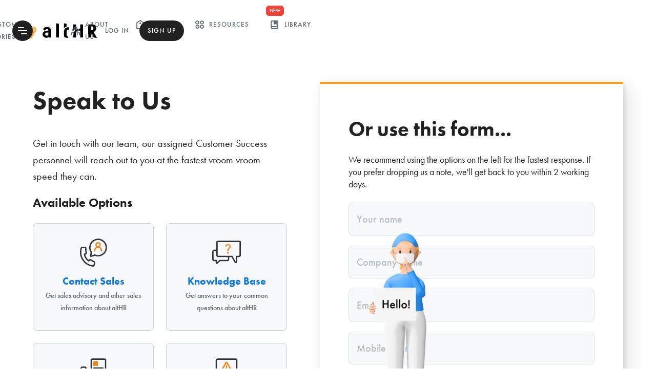

--- FILE ---
content_type: text/html
request_url: https://althr.my/contact
body_size: 7105
content:
<!DOCTYPE html><!-- Last Published: Wed Jul 09 2025 03:12:55 GMT+0000 (Coordinated Universal Time) --><html data-wf-domain="althr.my" data-wf-page="64fad0d441d7a2600b964531" data-wf-site="5ed478bc8a31271e7c764194"><head><meta charset="utf-8"/><title>altHR | Contact Us</title><meta content="Contact our Customer Success team for any enquiries. Drop us an email and we&#x27;ll get in touch with you as soon as possible." name="description"/><meta content="altHR | Contact Us" property="og:title"/><meta content="Contact our Customer Success team for any enquiries. Drop us an email and we&#x27;ll get in touch with you as soon as possible." property="og:description"/><meta content="https://cdn.prod.website-files.com/5ed478bc8a31271e7c764194/66c405886f925dfaf329ddce_NewaltHROpenGraph.png" property="og:image"/><meta content="altHR | Contact Us" property="twitter:title"/><meta content="Contact our Customer Success team for any enquiries. Drop us an email and we&#x27;ll get in touch with you as soon as possible." property="twitter:description"/><meta content="https://cdn.prod.website-files.com/5ed478bc8a31271e7c764194/66c405886f925dfaf329ddce_NewaltHROpenGraph.png" property="twitter:image"/><meta property="og:type" content="website"/><meta content="summary_large_image" name="twitter:card"/><meta content="width=device-width, initial-scale=1" name="viewport"/><link href="https://cdn.prod.website-files.com/5ed478bc8a31271e7c764194/css/althr-next.shared.a26e2bfb1.min.css" rel="stylesheet" type="text/css"/><link href="https://fonts.googleapis.com" rel="preconnect"/><link href="https://fonts.gstatic.com" rel="preconnect" crossorigin="anonymous"/><script src="https://ajax.googleapis.com/ajax/libs/webfont/1.6.26/webfont.js" type="text/javascript"></script><script type="text/javascript">WebFont.load({  google: {    families: ["PT Sans:400,400italic,700,700italic","PT Serif:400,400italic,700,700italic","Montserrat:100,100italic,200,200italic,300,300italic,400,400italic,500,500italic,600,600italic,700,700italic,800,800italic,900,900italic","Open Sans:300,300italic,400,400italic,600,600italic,700,700italic,800,800italic","Changa One:400,400italic"]  }});</script><script src="https://use.typekit.net/ydn0ert.js" type="text/javascript"></script><script type="text/javascript">try{Typekit.load();}catch(e){}</script><script type="text/javascript">!function(o,c){var n=c.documentElement,t=" w-mod-";n.className+=t+"js",("ontouchstart"in o||o.DocumentTouch&&c instanceof DocumentTouch)&&(n.className+=t+"touch")}(window,document);</script><link href="https://cdn.prod.website-files.com/5ed478bc8a31271e7c764194/5eef39b7113da2566b69864c_favicon.png" rel="shortcut icon" type="image/x-icon"/><link href="https://cdn.prod.website-files.com/5ed478bc8a31271e7c764194/5eef39b903e9b16288f649c4_webclip.png" rel="apple-touch-icon"/><script src="https://www.google.com/recaptcha/api.js" type="text/javascript"></script>

<meta name="mentionsclub-verification" content="a49e8bea2b5c2f2cdd6503ba132fda56" />
<!-- <link rel="stylesheet" href="https://dl.dropboxusercontent.com/s/ixec72fcipg0qhc/althr-next-custom.css" /> STAGING -->
<link rel="stylesheet" href="https://digi-x-webflow.s3.amazonaws.com/altHR-Website/css/althr-next-custom.css" /><!-- PROD -->

<!-- Google Tag Manager -->
<script>(function(w,d,s,l,i){w[l]=w[l]||[];w[l].push({'gtm.start':
new Date().getTime(),event:'gtm.js'});var f=d.getElementsByTagName(s)[0],
j=d.createElement(s),dl=l!='dataLayer'?'&l='+l:'';j.async=true;j.src=
'https://www.googletagmanager.com/gtm.js?id='+i+dl;f.parentNode.insertBefore(j,f);
})(window,document,'script','dataLayer','GTM-WB89JC5');</script>
<!-- End Google Tag Manager -->

<script type="text/javascript">
  (function() {
    var t = document.createElement(‘script’),
        s = document.getElementsByTagName(‘script’)[0];
    t.async = true;
    t.id    = ‘cio-forms-handler’;
    t.setAttribute(‘data-site-id’, ‘13e2bcc77560f96df39f’);
    t.setAttribute(‘data-base-url’, ‘https://customerioforms.com’);
    t.src = ‘https://customerioforms.com/assets/forms.js’;
    s.parentNode.insertBefore(t, s);
  })();
</script>
<style>

.a-input-text {
-webkit-appearance: none;

}

</style></head><body><nav class="x-nav"><div class="x-limiter"><div class="x-nav-wrapper"><div class="x-brand"><a href="/" class="x-brand-link w-inline-block"><img src="https://cdn.prod.website-files.com/5ed478bc8a31271e7c764194/5ed4a2e878a1384652fb8329_logo-text-color.svg" loading="lazy" alt="altHR logo
" class="x-brand-img-full"/><img src="https://cdn.prod.website-files.com/5ed478bc8a31271e7c764194/5ff82503a9ad683bb9b86478_althr-text-only-logo.svg" loading="lazy" alt="" class="x-brand-img-partial"/></a></div><div class="x-nav-group"><div class="x-nav-container"><ul role="list" class="x-nav-list w-list-unstyled"><li class="x-nav-item"><a id="Solutions" data-w-id="e89245b3-cb38-a9ee-1d08-0657a809c43c" href="#" class="x-nav-link"><span class="x-icon for-nav"></span>Platform</a></li><li class="x-nav-item for-desktop"><a id="Solutions" href="/customer-stories" class="x-nav-link"><span class="x-icon for-nav"></span>customer stories</a></li><li class="x-nav-item for-desktop"><a id="Solutions" href="/about-us" class="x-nav-link"><span class="x-icon for-nav"></span>ABOUT US</a></li><li class="x-nav-item for-mobile"><a href="/pricing" class="x-nav-link"><span class="x-icon for-nav"></span>Pricing</a></li><li class="x-nav-item for-desktop"><a href="/resources" class="x-nav-link"><span class="x-icon for-nav"></span>Resources</a></li><li class="x-nav-item for-desktop"></li><li class="x-nav-item for-desktop"><a href="/library" class="x-nav-link"><span class="x-icon for-nav"></span>library</a><div class="x-new-tagging">NEW</div></li></ul></div></div><div class="x-nav-access"><ul role="list" class="x-nav-list w-list-unstyled"><li class="x-nav-item"><a id="NavShowLoginModal" href="#" class="x-nav-link">Log In</a></li><li class="x-nav-item"><a href="https://business.celcomdigi.com/sme#althr-solution" target="_blank" class="x-nav-link singupmain">Sign Up</a></li></ul></div><div class="x-nav-menu"><div id="MenuToggle" class="x-nav-burger w-embed"><div class="burger burger-squeeze w--inline" style="font-size: 6px">
  <div class="burger-lines"></div>
</div></div><div id="Menu" class="x-nav-burger-menu for-hide"><div class="x-nav-burger-label">More menu</div><ul role="list" class="x-nav-burger-list w-list-unstyled"><li class="x-nav-burger-item for-desk-hide"><a href="/pricing-v2" class="x-nav-burger-link w-inline-block"><div class="x-icon for-nav"></div><div>Pricing</div></a></li><li class="x-nav-burger-item for-desk-hide"><a href="/resources" class="x-nav-burger-link w-inline-block"><div class="x-icon for-nav"></div><div>Resources</div></a></li><li class="x-nav-burger-item for-desk-hide"><a href="/customer-stories" class="x-nav-burger-link w-inline-block"><div class="x-icon for-nav"></div><div>Customer Stories</div></a></li><li class="x-nav-burger-item for-desk-hide"><a href="/about-us" class="x-nav-burger-link w-inline-block"><div class="x-icon for-nav"></div><div>About Us</div></a></li><li class="x-nav-burger-item for-desk-hide"><a href="/updates" class="x-nav-burger-link w-inline-block"><div class="x-icon for-nav"></div><div>Updates</div></a></li><li class="x-nav-burger-item for-desk-hide"><a href="/library" class="x-nav-burger-link w-inline-block"><div class="x-icon for-nav"></div><div>Library</div><div class="x-new-tagging">NEW</div></a></li><li class="x-nav-burger-item"><a href="/announcements" class="x-nav-burger-link w-inline-block"><div class="x-icon for-nav"></div><div>Announcements</div></a></li><li class="x-nav-burger-item"><a href="/updates" class="x-nav-burger-link w-inline-block"><div class="x-icon for-nav"></div><div>Updates</div></a></li><li class="x-nav-burger-item"><a href="https://help.althr.my/support/home" class="x-nav-burger-link w-inline-block"><div class="x-icon for-nav"></div><div>FAQ</div></a></li><li class="x-nav-burger-item"><a href="/contact" aria-current="page" class="x-nav-burger-link w-inline-block w--current"><div class="x-icon for-nav"></div><div>Help &amp; Support</div></a></li><li class="x-nav-burger-item for-desk-hide"><a href="#" class="x-nav-burger-link w-inline-block"><div class="x-icon for-nav"></div><div id="MenuShowLoginModal">Login</div></a></li><li id="w-node-e89245b3-cb38-a9ee-1d08-0657a809c4a9-a809c431" class="x-nav-burger-item"><a href="#" target="_blank" class="x-nav-burger-link for-emp w-inline-block"><div class="x-icon for-nav"></div><div>Get altHR for your business</div></a></li></ul></div></div><div id="SignUpModal" class="x-access-modal for-hide"><div class="x-access-modal-header"><div class="x-modal-title">Interested to Sign up?</div><a href="#" class="x-access-modal-close-btn"></a></div><div class="x-access-modal-body"><div class="x-sign-up-opt-grid hide"><a href="/signup" class="x-sign-up-opt-card w-inline-block"><div class="x-icon for-about-list is-ent"></div><div>I am an employer/decision maker.</div></a><a href="/employee-sign-up" class="x-sign-up-opt-card for-employee w-inline-block"><div class="x-icon for-about-list is-help"></div><div>I am an employee/staff.</div></a></div><div class="hide">I already have an account, <a href="#" id="InlineShowLoginModal" class="x-inline-link">login instead</a>.</div><p class="bottom-text">Email <a href="mailto:hello@althr.my?subject=Intrested%20to%20sign%20up">hello@althr.my</a> to get in touch with our sales team</p></div></div><div id="LoginModal" class="x-access-modal for-hide"><div class="x-access-modal-header"><div class="x-modal-title">Login to altHR</div><a href="#" class="x-access-modal-close-btn"></a></div><div class="x-access-modal-body"><p class="x-lead-text">Choose your login type.</p><div class="x-sign-up-opt-grid"><a href="https://admin.althr.my/login" class="x-sign-up-opt-card w-inline-block"><div class="x-icon for-about-list is-ent"></div><div>Admin login</div></a><a href="https://app.althr.my/login" class="x-sign-up-opt-card for-employee w-inline-block"><div class="x-icon for-about-list is-help"></div><div>Employee login</div></a></div><div>Don&#x27;t have an account? If you&#x27;re a business owner or decision maker, you can <a href="https://business.celcomdigi.com/sme#althr-solution" target="_blank">sign up for one now</a>.</div></div></div><div data-w-id="e89245b3-cb38-a9ee-1d08-0657a809c4e1" class="x-nav-mgmenu for-hide"><div class="x-nav-mgmenu-wrapper"><div class="x-limiter for-mgmenu"><div class="x-nav-mgmenu-grid"><div class="x-mgmenu-block"><ul role="list" class="x-mgmenu-list w-list-unstyled"><li class="x-mgmenu-item"><a href="/features/core-hr" class="x-mgmenu-link w-inline-block"><img src="https://cdn.prod.website-files.com/5ed478bc8a31271e7c764194/603722e0f750ae26f1c32378_core-hr.svg" loading="lazy" alt="" class="x-mgmenu-item-thumb"/><div class="x-mgmenu-item-data"><div class="x-mgmenu-item-title">Core HR</div><div class="x-mgmenu-item-text">Simplify, streamline and digitalize core HR operations.</div></div><div class="x-icon for-mgmenu"></div></a></li><li class="x-mgmenu-item"><a href="/features/employee-engagement" class="x-mgmenu-link w-inline-block"><img src="https://cdn.prod.website-files.com/5ed478bc8a31271e7c764194/603722e1a788f2818d67d102_employee-engagement.svg" loading="lazy" alt="" class="x-mgmenu-item-thumb"/><div class="x-mgmenu-item-data"><div class="x-mgmenu-item-title">Employee Engagement</div><div class="x-mgmenu-item-text">A highly engaged workforce is proven to be happier, more productive and loyal.</div></div><div class="x-icon for-mgmenu"></div></a></li><li class="x-mgmenu-item"><a href="/features/digital-workplace" class="x-mgmenu-link w-inline-block"><img src="https://cdn.prod.website-files.com/5ed478bc8a31271e7c764194/603722e00f5c434c89535ce7_digital-workspace.svg" loading="lazy" alt="" class="x-mgmenu-item-thumb"/><div class="x-mgmenu-item-data"><div class="x-mgmenu-item-title">Digital Workspace</div><div class="x-mgmenu-item-text">Boost employee experience and efficiency by being digital-ready.</div></div><div class="x-icon for-mgmenu"></div></a></li><li class="x-mgmenu-item"><a href="/features/perks-and-benefits" class="x-mgmenu-link w-inline-block"><img src="https://cdn.prod.website-files.com/5ed478bc8a31271e7c764194/603722e180edfee337a06645_benefits.svg" loading="lazy" alt="" class="x-mgmenu-item-thumb"/><div class="x-mgmenu-item-data"><div class="x-mgmenu-item-title">Perks &amp; Benefits</div><div class="x-mgmenu-item-text">Provide employees with extra benefits and conveniences that they will love.</div></div><div class="x-icon for-mgmenu"></div></a></li></ul><div class="x-micromenu-block for-hide"><a href="#" class="x-micromenu-link w-inline-block"><img src="https://cdn.prod.website-files.com/5ed478bc8a31271e7c764194/5fd86043ea3a8c3a7325e266_logo-placeholder.svg" loading="lazy" alt="" class="x-micromenu-thumb"/><div class="x-micromenu-title">Sales Advisory</div></a><a href="#" class="x-micromenu-link w-inline-block"><img src="https://cdn.prod.website-files.com/5ed478bc8a31271e7c764194/5fd86043ea3a8c3a7325e266_logo-placeholder.svg" loading="lazy" alt="" class="x-micromenu-thumb"/><div class="x-micromenu-title">Integrations</div></a></div></div><div class="x-mgmenu-preview"><div class="x-mgmenu-device"><div class="x-device-block"><img src="https://cdn.prod.website-files.com/5ed478bc8a31271e7c764194/5fdb14f1c55feb9e3d5291b6_iPhone_11_Device.svg" alt="" class="x-phone-device-frame"/><img src="https://cdn.prod.website-files.com/5ed478bc8a31271e7c764194/5fdb1630df45b72af4ee88cb_IOS%20-%20Time%20Tracker%201.png" loading="lazy" sizes="(max-width: 1124px) 100vw, 1124px" srcset="https://cdn.prod.website-files.com/5ed478bc8a31271e7c764194/5fdb1630df45b72af4ee88cb_IOS%20-%20Time%20Tracker%201-p-500.png 500w, https://cdn.prod.website-files.com/5ed478bc8a31271e7c764194/5fdb1630df45b72af4ee88cb_IOS%20-%20Time%20Tracker%201-p-800.png 800w, https://cdn.prod.website-files.com/5ed478bc8a31271e7c764194/5fdb1630df45b72af4ee88cb_IOS%20-%20Time%20Tracker%201.png 1124w" alt="" class="x-device-screen"/></div></div></div></div></div></div><a data-w-id="e89245b3-cb38-a9ee-1d08-0657a809c51d" href="#" class="x-nav-mgm-close-button"><span class="x-icon for-nav"></span>Close menu</a></div></div></div><div class="popup-new"><div class="popup-inner"><p class="popup-heading">Interested to Sign up?<br/></p><div class="a-hide w-embed"></div><p class="bottom-text">Email <a href="mailto:hello@althr.my?subject=Intrested%20to%20sign%20up">hello@althr.my</a> to get in touch with our sales team</p><a href="#" class="popup-close-button"></a></div></div></nav><div class="x-global-overlay"></div><div class="x-master"><header id="target-overview" class="x-header for-subpage"><div id="target-top" class="x-header-container for-contact"><div class="x-limiter"><div class="x-wrapper"><div class="x-container"><div class="x-twin-grid"><div class="x-contact-info"><h1>Speak to Us</h1><p class="x-lead-text">Get in touch with our team, our assigned Customer Success personnel will reach out to you at the fastest vroom vroom speed they can.</p><h3>Available Options</h3><div class="x-contact-option"><a href="mailto:hello@althr.my?subject=altHR%20Website%3A%20Contact%20Sales" class="x-contact-option-item mailtoui w-inline-block"><img src="https://cdn.prod.website-files.com/5ed478bc8a31271e7c764194/600936c3221d2326a93fcd4c_contact-sales.svg" loading="lazy" alt="" class="x-contact-option-thumb"/><div class="x-contact-option-label">Contact Sales</div><div data-w-id="TextBlock 2" class="x-small-copy for-med">Get sales advisory and other sales information about altHR</div></a><a href="https://help.althr.my/support/home" class="x-contact-option-item w-inline-block"><img src="https://cdn.prod.website-files.com/5ed478bc8a31271e7c764194/600936c42f9388205c6d671d_knowledge-base.svg" loading="lazy" alt="" class="x-contact-option-thumb"/><div class="x-contact-option-label">Knowledge Base</div><div class="x-small-copy for-med">Get answers to your common questions about altHR</div></a><a href="mailto:marketing@althr.my?subject=altHR%20Website%3A%20Contact%20Press%20Team" class="x-contact-option-item w-inline-block"><img src="https://cdn.prod.website-files.com/5ed478bc8a31271e7c764194/600936c30d443b680f925788_contact-press.svg" loading="lazy" alt="" class="x-contact-option-thumb"/><div class="x-contact-option-label">Contact Press Team</div><div class="x-small-copy for-med">Looking to talk about altHR on the media? Get in touch here</div></a><a href="mailto:support@althr.my?subject=Reporting%20a%20Bug" class="x-contact-option-item mailtoui w-inline-block"><img src="https://cdn.prod.website-files.com/5ed478bc8a31271e7c764194/600936c389883f0760412157_report-issue.svg" loading="lazy" alt="" class="x-contact-option-thumb"/><div class="x-contact-option-label">Report an Issue</div><div class="x-small-copy for-med">Found a groundbreaking issue about altHR, report it here</div></a></div></div><div class="x-contact-form w-form"><img src="https://cdn.prod.website-files.com/5ed478bc8a31271e7c764194/60082e8b254176a8e351cb24_susy-help.png" loading="lazy" sizes="(max-width: 479px) 100vw, 400px" srcset="https://cdn.prod.website-files.com/5ed478bc8a31271e7c764194/60082e8b254176a8e351cb24_susy-help-p-500.png 500w, https://cdn.prod.website-files.com/5ed478bc8a31271e7c764194/60082e8b254176a8e351cb24_susy-help.png 802w" alt="" class="x-contact-susy"/><form id="email-form" name="email-form" data-name="Email Form" method="get" class="x-form" data-wf-page-id="64fad0d441d7a2600b964531" data-wf-element-id="9d52296b-01c4-34fe-a0cb-fd5b6dfbfbd0"><h2>Or use this form...</h2><p>We recommend using the options on the left for the fastest response. If you prefer dropping us a note, we&#x27;ll get back to you within 2 working days.</p><div class="x-form-row"><label for="Contact-Name" class="x-input-label for-idle">Your name</label><input class="x-input-text w-input" maxlength="256" name="Contact-Name" data-name="Contact Name" placeholder="" type="text" id="Contact-Name" required=""/></div><div class="x-form-row"><label for="Contact-Company" class="x-input-label for-idle">Company name</label><input class="x-input-text w-input" maxlength="256" name="Contact-Company" data-name="Contact Company" placeholder="" type="text" id="Contact-Company" required=""/></div><div class="x-form-row"><label for="Contact-Email" class="x-input-label for-idle">Email</label><input class="x-input-text w-input" maxlength="256" name="Contact-Email" data-name="Contact Email" placeholder="" type="email" id="Contact-Email" required=""/></div><div class="x-form-row"><label for="Contact-Phone" class="x-input-label for-idle">Mobile phone</label><input class="x-input-text w-input" maxlength="256" name="Contact-Phone" data-name="Contact Phone" placeholder="" type="tel" id="Contact-Phone" required=""/></div><div class="x-form-row"><label for="Contact-Message" class="x-input-label for-idle">Your message</label><textarea id="Contact-Message" name="Contact-Message" maxlength="5000" data-name="Contact Message" placeholder="" required="" class="x-input-textarea w-input"></textarea></div><div class="x-form-row"><label class="w-checkbox x-input-chkbox"><div class="w-checkbox-input w-checkbox-input--inputType-custom x-input-chkbox-button"></div><input id="checkbox" type="checkbox" name="checkbox" data-name="Checkbox" style="opacity:0;position:absolute;z-index:-1"/><span class="x-input-chkbox-label w-form-label" for="checkbox">I agree to the terms and conditions</span></label><div data-sitekey="6Lf4t94oAAAAAIjPVEl3WCQmWBb5YGY0mmHtXoVK" class="w-form-formrecaptcha recaptcha g-recaptcha g-recaptcha-error g-recaptcha-disabled"></div></div><div class="x-btn-container"><input type="submit" data-wait="Please wait..." class="x-btn w-button" value="Send now"/></div></form><div class="w-form-done"><div>Thank you! Your submission has been received!</div></div><div class="w-form-fail"><div>Oops! Something went wrong while submitting the form.</div></div></div></div></div></div></div></div></header></div><footer class="x-footer"><div class="x-limiter"><div class="x-wrapper"><div class="x-container"><div class="x-footer-wrapper"><div id="w-node-abae3228-bea4-63a4-e69b-1c1ed7abbfb0-d7abbfab" class="x-footer-col for-brand"><h3>Speak to us</h3><div class="x-btn-container"><a href="/contact" aria-current="page" class="x-btn w-button w--current"><span class="x-icon for-inline-left"></span>Message Us</a></div><div class="x-footer-social"><a href="https://www.linkedin.com/showcase/althrmy" target="_blank" class="x-icon for-social"></a><a href="https://www.facebook.com/altHRapp" target="_blank" class="x-icon for-social"></a><a href="https://www.instagram.com/althr.my/" target="_blank" class="x-icon for-social for-hide"></a><a href="https://www.youtube.com/althr" target="_blank" class="x-icon for-social"></a></div></div><div id="w-node-abae3228-bea4-63a4-e69b-1c1ed7abbfc1-d7abbfab" class="x-footer-col"><h5>Platform</h5><ul role="list" class="x-footer-list w-list-unstyled"><li class="x-footer-item"><a href="/features/core-hr" class="x-footer-item-link">Core HR</a></li><li class="x-footer-item"><a href="/features/employee-engagement" class="x-footer-item-link">Employee Engagement</a></li><li class="x-footer-item"><a href="/features/digital-workplace" class="x-footer-item-link">Digital Workspace</a></li><li class="x-footer-item"><a href="/features/perks-and-benefits" class="x-footer-item-link">Perks &amp; Benefits</a></li></ul></div><div id="w-node-abae3228-bea4-63a4-e69b-1c1ed7abbfd4-d7abbfab" class="x-footer-col"><h5>Company</h5><ul role="list" class="x-footer-list w-list-unstyled"><li class="x-footer-item"><a href="/resources" class="x-footer-item-link">Resources</a></li><li class="x-footer-item"><a href="/announcements" class="x-footer-item-link">Announcements</a></li></ul></div><div id="w-node-abae3228-bea4-63a4-e69b-1c1ed7abbfed-d7abbfab" class="x-footer-col"><h5>Help &amp; Support</h5><ul role="list" class="x-footer-list w-list-unstyled"><li class="x-footer-item"><a href="/contact" aria-current="page" class="x-footer-item-link w--current">Contact Us</a></li><li class="x-footer-item"><a href="mailto:support@althr.my?subject=Report%20a%20Bug" class="x-footer-item-link mailtoui">Report a Bug</a></li><li class="x-footer-item"><a href="https://help.althr.my/support/home" class="x-footer-item-link">FAQ</a></li><li class="x-footer-item"><a href="/legal/terms-and-conditions" class="x-footer-item-link">Terms &amp; Conditions</a></li><li class="x-footer-item"><a href="/legal/privacy-notice" class="x-footer-item-link">Privacy Policy</a></li><li class="x-footer-item"><a href="/legal/cookies-en" class="x-footer-item-link">Cookie Notice</a></li></ul></div><div id="w-node-abae3228-bea4-63a4-e69b-1c1ed7abc006-d7abbfab" class="x-footer-col"><h5>Getting Started</h5><ul role="list" class="x-footer-list w-list-unstyled"><li class="x-footer-item"><a id="FootShowLoginModal" href="#" class="x-footer-item-link">Log In</a></li><li class="x-footer-item"><a href="/academy" class="x-footer-item-link">altHR Academy</a></li></ul><div class="x-footer-download"><a href="https://play.google.com/store/apps/details?id=com.digix.althrmy&amp;hl=en" target="_blank" class="x-download-button w-button"><span class="x-icon for-inline-left"></span>Google Play</a><a href="https://apps.apple.com/my/app/althr/id1481888618" target="_blank" class="x-download-button w-button"><span class="x-icon for-inline-left"></span>App Store</a></div></div></div><div class="x-footer-copy"><img src="https://cdn.prod.website-files.com/5ed478bc8a31271e7c764194/5ed4a2e878a1384652fb8329_logo-text-color.svg" loading="lazy" alt="altHR logo
" class="x-brand-img for-footer"/><div class="x-small-copy">© Copyright 2025 CelcomDigi Telecommunications Sdn Bhd [Registration No. 199001009711 (201283-M)] (formerly known as Digi Telecommunications Sdn Bhd). <br/>All Rights Reserved.</div></div></div></div></div></footer><script src="https://d3e54v103j8qbb.cloudfront.net/js/jquery-3.5.1.min.dc5e7f18c8.js?site=5ed478bc8a31271e7c764194" type="text/javascript" integrity="sha256-9/aliU8dGd2tb6OSsuzixeV4y/faTqgFtohetphbbj0=" crossorigin="anonymous"></script><script src="https://cdn.prod.website-files.com/5ed478bc8a31271e7c764194/js/althr-next.schunk.36b8fb49256177c8.js" type="text/javascript"></script><script src="https://cdn.prod.website-files.com/5ed478bc8a31271e7c764194/js/althr-next.schunk.77b67e70ad01a9aa.js" type="text/javascript"></script><script src="https://cdn.prod.website-files.com/5ed478bc8a31271e7c764194/js/althr-next.6e3b74d6.e1ef15482b1cbf4a.js" type="text/javascript"></script><!-- Google Tag Manager (noscript) -->
<noscript><iframe src="https://www.googletagmanager.com/ns.html?id=GTM-WB89JC5"
height="0" width="0" style="display:none;visibility:hidden"></iframe></noscript>
<!-- End Google Tag Manager (noscript) -->

<script src="https://cdn.jsdelivr.net/npm/mailtoui@1.0.3/dist/mailtoui-min.js"></script>
<script src="https://cdnjs.cloudflare.com/ajax/libs/cleave.js/1.5.3/cleave.min.js"></script>
<script src="https://unpkg.com/@popperjs/core@2"></script>
<script src="https://unpkg.com/tippy.js@6"></script>
<script src="https://digi-x-webflow.s3.amazonaws.com/altHR-Website/js/msf.min.js"></script> <!-- Multi Step Form Script -->
<script src="https://digi-x-webflow.s3.amazonaws.com/altHR-Website/js/althr-next-init.js"></script><!-- PROD -->
<!-- <script src="https://dl.dropboxusercontent.com/s/3bex5wopngzgrqs/althr-next-init.js"></script> STAGING -->

<script src="https://cdnjs.cloudflare.com/ajax/libs/js-cookie/2.2.0/js.cookie.min.js"></script>
<!--UTM Track-->
<script>
  $(document).on('click', 'a', function() {
    var url = $(this).attr('href');
    var params = window.location.search;
    $(this).attr('href', url + params);
});
</script>


<script>
$(".a-accordion-toggle").click(function() {
	$(this).next().slideToggle();
  $(this).children(".a-icon").toggleClass("is-closed");
});
</script></body></html>

--- FILE ---
content_type: text/html; charset=utf-8
request_url: https://www.google.com/recaptcha/api2/anchor?ar=1&k=6Lf4t94oAAAAAIjPVEl3WCQmWBb5YGY0mmHtXoVK&co=aHR0cHM6Ly9hbHRoci5teTo0NDM.&hl=en&v=PoyoqOPhxBO7pBk68S4YbpHZ&size=normal&anchor-ms=20000&execute-ms=30000&cb=1dye9ike30wv
body_size: 49440
content:
<!DOCTYPE HTML><html dir="ltr" lang="en"><head><meta http-equiv="Content-Type" content="text/html; charset=UTF-8">
<meta http-equiv="X-UA-Compatible" content="IE=edge">
<title>reCAPTCHA</title>
<style type="text/css">
/* cyrillic-ext */
@font-face {
  font-family: 'Roboto';
  font-style: normal;
  font-weight: 400;
  font-stretch: 100%;
  src: url(//fonts.gstatic.com/s/roboto/v48/KFO7CnqEu92Fr1ME7kSn66aGLdTylUAMa3GUBHMdazTgWw.woff2) format('woff2');
  unicode-range: U+0460-052F, U+1C80-1C8A, U+20B4, U+2DE0-2DFF, U+A640-A69F, U+FE2E-FE2F;
}
/* cyrillic */
@font-face {
  font-family: 'Roboto';
  font-style: normal;
  font-weight: 400;
  font-stretch: 100%;
  src: url(//fonts.gstatic.com/s/roboto/v48/KFO7CnqEu92Fr1ME7kSn66aGLdTylUAMa3iUBHMdazTgWw.woff2) format('woff2');
  unicode-range: U+0301, U+0400-045F, U+0490-0491, U+04B0-04B1, U+2116;
}
/* greek-ext */
@font-face {
  font-family: 'Roboto';
  font-style: normal;
  font-weight: 400;
  font-stretch: 100%;
  src: url(//fonts.gstatic.com/s/roboto/v48/KFO7CnqEu92Fr1ME7kSn66aGLdTylUAMa3CUBHMdazTgWw.woff2) format('woff2');
  unicode-range: U+1F00-1FFF;
}
/* greek */
@font-face {
  font-family: 'Roboto';
  font-style: normal;
  font-weight: 400;
  font-stretch: 100%;
  src: url(//fonts.gstatic.com/s/roboto/v48/KFO7CnqEu92Fr1ME7kSn66aGLdTylUAMa3-UBHMdazTgWw.woff2) format('woff2');
  unicode-range: U+0370-0377, U+037A-037F, U+0384-038A, U+038C, U+038E-03A1, U+03A3-03FF;
}
/* math */
@font-face {
  font-family: 'Roboto';
  font-style: normal;
  font-weight: 400;
  font-stretch: 100%;
  src: url(//fonts.gstatic.com/s/roboto/v48/KFO7CnqEu92Fr1ME7kSn66aGLdTylUAMawCUBHMdazTgWw.woff2) format('woff2');
  unicode-range: U+0302-0303, U+0305, U+0307-0308, U+0310, U+0312, U+0315, U+031A, U+0326-0327, U+032C, U+032F-0330, U+0332-0333, U+0338, U+033A, U+0346, U+034D, U+0391-03A1, U+03A3-03A9, U+03B1-03C9, U+03D1, U+03D5-03D6, U+03F0-03F1, U+03F4-03F5, U+2016-2017, U+2034-2038, U+203C, U+2040, U+2043, U+2047, U+2050, U+2057, U+205F, U+2070-2071, U+2074-208E, U+2090-209C, U+20D0-20DC, U+20E1, U+20E5-20EF, U+2100-2112, U+2114-2115, U+2117-2121, U+2123-214F, U+2190, U+2192, U+2194-21AE, U+21B0-21E5, U+21F1-21F2, U+21F4-2211, U+2213-2214, U+2216-22FF, U+2308-230B, U+2310, U+2319, U+231C-2321, U+2336-237A, U+237C, U+2395, U+239B-23B7, U+23D0, U+23DC-23E1, U+2474-2475, U+25AF, U+25B3, U+25B7, U+25BD, U+25C1, U+25CA, U+25CC, U+25FB, U+266D-266F, U+27C0-27FF, U+2900-2AFF, U+2B0E-2B11, U+2B30-2B4C, U+2BFE, U+3030, U+FF5B, U+FF5D, U+1D400-1D7FF, U+1EE00-1EEFF;
}
/* symbols */
@font-face {
  font-family: 'Roboto';
  font-style: normal;
  font-weight: 400;
  font-stretch: 100%;
  src: url(//fonts.gstatic.com/s/roboto/v48/KFO7CnqEu92Fr1ME7kSn66aGLdTylUAMaxKUBHMdazTgWw.woff2) format('woff2');
  unicode-range: U+0001-000C, U+000E-001F, U+007F-009F, U+20DD-20E0, U+20E2-20E4, U+2150-218F, U+2190, U+2192, U+2194-2199, U+21AF, U+21E6-21F0, U+21F3, U+2218-2219, U+2299, U+22C4-22C6, U+2300-243F, U+2440-244A, U+2460-24FF, U+25A0-27BF, U+2800-28FF, U+2921-2922, U+2981, U+29BF, U+29EB, U+2B00-2BFF, U+4DC0-4DFF, U+FFF9-FFFB, U+10140-1018E, U+10190-1019C, U+101A0, U+101D0-101FD, U+102E0-102FB, U+10E60-10E7E, U+1D2C0-1D2D3, U+1D2E0-1D37F, U+1F000-1F0FF, U+1F100-1F1AD, U+1F1E6-1F1FF, U+1F30D-1F30F, U+1F315, U+1F31C, U+1F31E, U+1F320-1F32C, U+1F336, U+1F378, U+1F37D, U+1F382, U+1F393-1F39F, U+1F3A7-1F3A8, U+1F3AC-1F3AF, U+1F3C2, U+1F3C4-1F3C6, U+1F3CA-1F3CE, U+1F3D4-1F3E0, U+1F3ED, U+1F3F1-1F3F3, U+1F3F5-1F3F7, U+1F408, U+1F415, U+1F41F, U+1F426, U+1F43F, U+1F441-1F442, U+1F444, U+1F446-1F449, U+1F44C-1F44E, U+1F453, U+1F46A, U+1F47D, U+1F4A3, U+1F4B0, U+1F4B3, U+1F4B9, U+1F4BB, U+1F4BF, U+1F4C8-1F4CB, U+1F4D6, U+1F4DA, U+1F4DF, U+1F4E3-1F4E6, U+1F4EA-1F4ED, U+1F4F7, U+1F4F9-1F4FB, U+1F4FD-1F4FE, U+1F503, U+1F507-1F50B, U+1F50D, U+1F512-1F513, U+1F53E-1F54A, U+1F54F-1F5FA, U+1F610, U+1F650-1F67F, U+1F687, U+1F68D, U+1F691, U+1F694, U+1F698, U+1F6AD, U+1F6B2, U+1F6B9-1F6BA, U+1F6BC, U+1F6C6-1F6CF, U+1F6D3-1F6D7, U+1F6E0-1F6EA, U+1F6F0-1F6F3, U+1F6F7-1F6FC, U+1F700-1F7FF, U+1F800-1F80B, U+1F810-1F847, U+1F850-1F859, U+1F860-1F887, U+1F890-1F8AD, U+1F8B0-1F8BB, U+1F8C0-1F8C1, U+1F900-1F90B, U+1F93B, U+1F946, U+1F984, U+1F996, U+1F9E9, U+1FA00-1FA6F, U+1FA70-1FA7C, U+1FA80-1FA89, U+1FA8F-1FAC6, U+1FACE-1FADC, U+1FADF-1FAE9, U+1FAF0-1FAF8, U+1FB00-1FBFF;
}
/* vietnamese */
@font-face {
  font-family: 'Roboto';
  font-style: normal;
  font-weight: 400;
  font-stretch: 100%;
  src: url(//fonts.gstatic.com/s/roboto/v48/KFO7CnqEu92Fr1ME7kSn66aGLdTylUAMa3OUBHMdazTgWw.woff2) format('woff2');
  unicode-range: U+0102-0103, U+0110-0111, U+0128-0129, U+0168-0169, U+01A0-01A1, U+01AF-01B0, U+0300-0301, U+0303-0304, U+0308-0309, U+0323, U+0329, U+1EA0-1EF9, U+20AB;
}
/* latin-ext */
@font-face {
  font-family: 'Roboto';
  font-style: normal;
  font-weight: 400;
  font-stretch: 100%;
  src: url(//fonts.gstatic.com/s/roboto/v48/KFO7CnqEu92Fr1ME7kSn66aGLdTylUAMa3KUBHMdazTgWw.woff2) format('woff2');
  unicode-range: U+0100-02BA, U+02BD-02C5, U+02C7-02CC, U+02CE-02D7, U+02DD-02FF, U+0304, U+0308, U+0329, U+1D00-1DBF, U+1E00-1E9F, U+1EF2-1EFF, U+2020, U+20A0-20AB, U+20AD-20C0, U+2113, U+2C60-2C7F, U+A720-A7FF;
}
/* latin */
@font-face {
  font-family: 'Roboto';
  font-style: normal;
  font-weight: 400;
  font-stretch: 100%;
  src: url(//fonts.gstatic.com/s/roboto/v48/KFO7CnqEu92Fr1ME7kSn66aGLdTylUAMa3yUBHMdazQ.woff2) format('woff2');
  unicode-range: U+0000-00FF, U+0131, U+0152-0153, U+02BB-02BC, U+02C6, U+02DA, U+02DC, U+0304, U+0308, U+0329, U+2000-206F, U+20AC, U+2122, U+2191, U+2193, U+2212, U+2215, U+FEFF, U+FFFD;
}
/* cyrillic-ext */
@font-face {
  font-family: 'Roboto';
  font-style: normal;
  font-weight: 500;
  font-stretch: 100%;
  src: url(//fonts.gstatic.com/s/roboto/v48/KFO7CnqEu92Fr1ME7kSn66aGLdTylUAMa3GUBHMdazTgWw.woff2) format('woff2');
  unicode-range: U+0460-052F, U+1C80-1C8A, U+20B4, U+2DE0-2DFF, U+A640-A69F, U+FE2E-FE2F;
}
/* cyrillic */
@font-face {
  font-family: 'Roboto';
  font-style: normal;
  font-weight: 500;
  font-stretch: 100%;
  src: url(//fonts.gstatic.com/s/roboto/v48/KFO7CnqEu92Fr1ME7kSn66aGLdTylUAMa3iUBHMdazTgWw.woff2) format('woff2');
  unicode-range: U+0301, U+0400-045F, U+0490-0491, U+04B0-04B1, U+2116;
}
/* greek-ext */
@font-face {
  font-family: 'Roboto';
  font-style: normal;
  font-weight: 500;
  font-stretch: 100%;
  src: url(//fonts.gstatic.com/s/roboto/v48/KFO7CnqEu92Fr1ME7kSn66aGLdTylUAMa3CUBHMdazTgWw.woff2) format('woff2');
  unicode-range: U+1F00-1FFF;
}
/* greek */
@font-face {
  font-family: 'Roboto';
  font-style: normal;
  font-weight: 500;
  font-stretch: 100%;
  src: url(//fonts.gstatic.com/s/roboto/v48/KFO7CnqEu92Fr1ME7kSn66aGLdTylUAMa3-UBHMdazTgWw.woff2) format('woff2');
  unicode-range: U+0370-0377, U+037A-037F, U+0384-038A, U+038C, U+038E-03A1, U+03A3-03FF;
}
/* math */
@font-face {
  font-family: 'Roboto';
  font-style: normal;
  font-weight: 500;
  font-stretch: 100%;
  src: url(//fonts.gstatic.com/s/roboto/v48/KFO7CnqEu92Fr1ME7kSn66aGLdTylUAMawCUBHMdazTgWw.woff2) format('woff2');
  unicode-range: U+0302-0303, U+0305, U+0307-0308, U+0310, U+0312, U+0315, U+031A, U+0326-0327, U+032C, U+032F-0330, U+0332-0333, U+0338, U+033A, U+0346, U+034D, U+0391-03A1, U+03A3-03A9, U+03B1-03C9, U+03D1, U+03D5-03D6, U+03F0-03F1, U+03F4-03F5, U+2016-2017, U+2034-2038, U+203C, U+2040, U+2043, U+2047, U+2050, U+2057, U+205F, U+2070-2071, U+2074-208E, U+2090-209C, U+20D0-20DC, U+20E1, U+20E5-20EF, U+2100-2112, U+2114-2115, U+2117-2121, U+2123-214F, U+2190, U+2192, U+2194-21AE, U+21B0-21E5, U+21F1-21F2, U+21F4-2211, U+2213-2214, U+2216-22FF, U+2308-230B, U+2310, U+2319, U+231C-2321, U+2336-237A, U+237C, U+2395, U+239B-23B7, U+23D0, U+23DC-23E1, U+2474-2475, U+25AF, U+25B3, U+25B7, U+25BD, U+25C1, U+25CA, U+25CC, U+25FB, U+266D-266F, U+27C0-27FF, U+2900-2AFF, U+2B0E-2B11, U+2B30-2B4C, U+2BFE, U+3030, U+FF5B, U+FF5D, U+1D400-1D7FF, U+1EE00-1EEFF;
}
/* symbols */
@font-face {
  font-family: 'Roboto';
  font-style: normal;
  font-weight: 500;
  font-stretch: 100%;
  src: url(//fonts.gstatic.com/s/roboto/v48/KFO7CnqEu92Fr1ME7kSn66aGLdTylUAMaxKUBHMdazTgWw.woff2) format('woff2');
  unicode-range: U+0001-000C, U+000E-001F, U+007F-009F, U+20DD-20E0, U+20E2-20E4, U+2150-218F, U+2190, U+2192, U+2194-2199, U+21AF, U+21E6-21F0, U+21F3, U+2218-2219, U+2299, U+22C4-22C6, U+2300-243F, U+2440-244A, U+2460-24FF, U+25A0-27BF, U+2800-28FF, U+2921-2922, U+2981, U+29BF, U+29EB, U+2B00-2BFF, U+4DC0-4DFF, U+FFF9-FFFB, U+10140-1018E, U+10190-1019C, U+101A0, U+101D0-101FD, U+102E0-102FB, U+10E60-10E7E, U+1D2C0-1D2D3, U+1D2E0-1D37F, U+1F000-1F0FF, U+1F100-1F1AD, U+1F1E6-1F1FF, U+1F30D-1F30F, U+1F315, U+1F31C, U+1F31E, U+1F320-1F32C, U+1F336, U+1F378, U+1F37D, U+1F382, U+1F393-1F39F, U+1F3A7-1F3A8, U+1F3AC-1F3AF, U+1F3C2, U+1F3C4-1F3C6, U+1F3CA-1F3CE, U+1F3D4-1F3E0, U+1F3ED, U+1F3F1-1F3F3, U+1F3F5-1F3F7, U+1F408, U+1F415, U+1F41F, U+1F426, U+1F43F, U+1F441-1F442, U+1F444, U+1F446-1F449, U+1F44C-1F44E, U+1F453, U+1F46A, U+1F47D, U+1F4A3, U+1F4B0, U+1F4B3, U+1F4B9, U+1F4BB, U+1F4BF, U+1F4C8-1F4CB, U+1F4D6, U+1F4DA, U+1F4DF, U+1F4E3-1F4E6, U+1F4EA-1F4ED, U+1F4F7, U+1F4F9-1F4FB, U+1F4FD-1F4FE, U+1F503, U+1F507-1F50B, U+1F50D, U+1F512-1F513, U+1F53E-1F54A, U+1F54F-1F5FA, U+1F610, U+1F650-1F67F, U+1F687, U+1F68D, U+1F691, U+1F694, U+1F698, U+1F6AD, U+1F6B2, U+1F6B9-1F6BA, U+1F6BC, U+1F6C6-1F6CF, U+1F6D3-1F6D7, U+1F6E0-1F6EA, U+1F6F0-1F6F3, U+1F6F7-1F6FC, U+1F700-1F7FF, U+1F800-1F80B, U+1F810-1F847, U+1F850-1F859, U+1F860-1F887, U+1F890-1F8AD, U+1F8B0-1F8BB, U+1F8C0-1F8C1, U+1F900-1F90B, U+1F93B, U+1F946, U+1F984, U+1F996, U+1F9E9, U+1FA00-1FA6F, U+1FA70-1FA7C, U+1FA80-1FA89, U+1FA8F-1FAC6, U+1FACE-1FADC, U+1FADF-1FAE9, U+1FAF0-1FAF8, U+1FB00-1FBFF;
}
/* vietnamese */
@font-face {
  font-family: 'Roboto';
  font-style: normal;
  font-weight: 500;
  font-stretch: 100%;
  src: url(//fonts.gstatic.com/s/roboto/v48/KFO7CnqEu92Fr1ME7kSn66aGLdTylUAMa3OUBHMdazTgWw.woff2) format('woff2');
  unicode-range: U+0102-0103, U+0110-0111, U+0128-0129, U+0168-0169, U+01A0-01A1, U+01AF-01B0, U+0300-0301, U+0303-0304, U+0308-0309, U+0323, U+0329, U+1EA0-1EF9, U+20AB;
}
/* latin-ext */
@font-face {
  font-family: 'Roboto';
  font-style: normal;
  font-weight: 500;
  font-stretch: 100%;
  src: url(//fonts.gstatic.com/s/roboto/v48/KFO7CnqEu92Fr1ME7kSn66aGLdTylUAMa3KUBHMdazTgWw.woff2) format('woff2');
  unicode-range: U+0100-02BA, U+02BD-02C5, U+02C7-02CC, U+02CE-02D7, U+02DD-02FF, U+0304, U+0308, U+0329, U+1D00-1DBF, U+1E00-1E9F, U+1EF2-1EFF, U+2020, U+20A0-20AB, U+20AD-20C0, U+2113, U+2C60-2C7F, U+A720-A7FF;
}
/* latin */
@font-face {
  font-family: 'Roboto';
  font-style: normal;
  font-weight: 500;
  font-stretch: 100%;
  src: url(//fonts.gstatic.com/s/roboto/v48/KFO7CnqEu92Fr1ME7kSn66aGLdTylUAMa3yUBHMdazQ.woff2) format('woff2');
  unicode-range: U+0000-00FF, U+0131, U+0152-0153, U+02BB-02BC, U+02C6, U+02DA, U+02DC, U+0304, U+0308, U+0329, U+2000-206F, U+20AC, U+2122, U+2191, U+2193, U+2212, U+2215, U+FEFF, U+FFFD;
}
/* cyrillic-ext */
@font-face {
  font-family: 'Roboto';
  font-style: normal;
  font-weight: 900;
  font-stretch: 100%;
  src: url(//fonts.gstatic.com/s/roboto/v48/KFO7CnqEu92Fr1ME7kSn66aGLdTylUAMa3GUBHMdazTgWw.woff2) format('woff2');
  unicode-range: U+0460-052F, U+1C80-1C8A, U+20B4, U+2DE0-2DFF, U+A640-A69F, U+FE2E-FE2F;
}
/* cyrillic */
@font-face {
  font-family: 'Roboto';
  font-style: normal;
  font-weight: 900;
  font-stretch: 100%;
  src: url(//fonts.gstatic.com/s/roboto/v48/KFO7CnqEu92Fr1ME7kSn66aGLdTylUAMa3iUBHMdazTgWw.woff2) format('woff2');
  unicode-range: U+0301, U+0400-045F, U+0490-0491, U+04B0-04B1, U+2116;
}
/* greek-ext */
@font-face {
  font-family: 'Roboto';
  font-style: normal;
  font-weight: 900;
  font-stretch: 100%;
  src: url(//fonts.gstatic.com/s/roboto/v48/KFO7CnqEu92Fr1ME7kSn66aGLdTylUAMa3CUBHMdazTgWw.woff2) format('woff2');
  unicode-range: U+1F00-1FFF;
}
/* greek */
@font-face {
  font-family: 'Roboto';
  font-style: normal;
  font-weight: 900;
  font-stretch: 100%;
  src: url(//fonts.gstatic.com/s/roboto/v48/KFO7CnqEu92Fr1ME7kSn66aGLdTylUAMa3-UBHMdazTgWw.woff2) format('woff2');
  unicode-range: U+0370-0377, U+037A-037F, U+0384-038A, U+038C, U+038E-03A1, U+03A3-03FF;
}
/* math */
@font-face {
  font-family: 'Roboto';
  font-style: normal;
  font-weight: 900;
  font-stretch: 100%;
  src: url(//fonts.gstatic.com/s/roboto/v48/KFO7CnqEu92Fr1ME7kSn66aGLdTylUAMawCUBHMdazTgWw.woff2) format('woff2');
  unicode-range: U+0302-0303, U+0305, U+0307-0308, U+0310, U+0312, U+0315, U+031A, U+0326-0327, U+032C, U+032F-0330, U+0332-0333, U+0338, U+033A, U+0346, U+034D, U+0391-03A1, U+03A3-03A9, U+03B1-03C9, U+03D1, U+03D5-03D6, U+03F0-03F1, U+03F4-03F5, U+2016-2017, U+2034-2038, U+203C, U+2040, U+2043, U+2047, U+2050, U+2057, U+205F, U+2070-2071, U+2074-208E, U+2090-209C, U+20D0-20DC, U+20E1, U+20E5-20EF, U+2100-2112, U+2114-2115, U+2117-2121, U+2123-214F, U+2190, U+2192, U+2194-21AE, U+21B0-21E5, U+21F1-21F2, U+21F4-2211, U+2213-2214, U+2216-22FF, U+2308-230B, U+2310, U+2319, U+231C-2321, U+2336-237A, U+237C, U+2395, U+239B-23B7, U+23D0, U+23DC-23E1, U+2474-2475, U+25AF, U+25B3, U+25B7, U+25BD, U+25C1, U+25CA, U+25CC, U+25FB, U+266D-266F, U+27C0-27FF, U+2900-2AFF, U+2B0E-2B11, U+2B30-2B4C, U+2BFE, U+3030, U+FF5B, U+FF5D, U+1D400-1D7FF, U+1EE00-1EEFF;
}
/* symbols */
@font-face {
  font-family: 'Roboto';
  font-style: normal;
  font-weight: 900;
  font-stretch: 100%;
  src: url(//fonts.gstatic.com/s/roboto/v48/KFO7CnqEu92Fr1ME7kSn66aGLdTylUAMaxKUBHMdazTgWw.woff2) format('woff2');
  unicode-range: U+0001-000C, U+000E-001F, U+007F-009F, U+20DD-20E0, U+20E2-20E4, U+2150-218F, U+2190, U+2192, U+2194-2199, U+21AF, U+21E6-21F0, U+21F3, U+2218-2219, U+2299, U+22C4-22C6, U+2300-243F, U+2440-244A, U+2460-24FF, U+25A0-27BF, U+2800-28FF, U+2921-2922, U+2981, U+29BF, U+29EB, U+2B00-2BFF, U+4DC0-4DFF, U+FFF9-FFFB, U+10140-1018E, U+10190-1019C, U+101A0, U+101D0-101FD, U+102E0-102FB, U+10E60-10E7E, U+1D2C0-1D2D3, U+1D2E0-1D37F, U+1F000-1F0FF, U+1F100-1F1AD, U+1F1E6-1F1FF, U+1F30D-1F30F, U+1F315, U+1F31C, U+1F31E, U+1F320-1F32C, U+1F336, U+1F378, U+1F37D, U+1F382, U+1F393-1F39F, U+1F3A7-1F3A8, U+1F3AC-1F3AF, U+1F3C2, U+1F3C4-1F3C6, U+1F3CA-1F3CE, U+1F3D4-1F3E0, U+1F3ED, U+1F3F1-1F3F3, U+1F3F5-1F3F7, U+1F408, U+1F415, U+1F41F, U+1F426, U+1F43F, U+1F441-1F442, U+1F444, U+1F446-1F449, U+1F44C-1F44E, U+1F453, U+1F46A, U+1F47D, U+1F4A3, U+1F4B0, U+1F4B3, U+1F4B9, U+1F4BB, U+1F4BF, U+1F4C8-1F4CB, U+1F4D6, U+1F4DA, U+1F4DF, U+1F4E3-1F4E6, U+1F4EA-1F4ED, U+1F4F7, U+1F4F9-1F4FB, U+1F4FD-1F4FE, U+1F503, U+1F507-1F50B, U+1F50D, U+1F512-1F513, U+1F53E-1F54A, U+1F54F-1F5FA, U+1F610, U+1F650-1F67F, U+1F687, U+1F68D, U+1F691, U+1F694, U+1F698, U+1F6AD, U+1F6B2, U+1F6B9-1F6BA, U+1F6BC, U+1F6C6-1F6CF, U+1F6D3-1F6D7, U+1F6E0-1F6EA, U+1F6F0-1F6F3, U+1F6F7-1F6FC, U+1F700-1F7FF, U+1F800-1F80B, U+1F810-1F847, U+1F850-1F859, U+1F860-1F887, U+1F890-1F8AD, U+1F8B0-1F8BB, U+1F8C0-1F8C1, U+1F900-1F90B, U+1F93B, U+1F946, U+1F984, U+1F996, U+1F9E9, U+1FA00-1FA6F, U+1FA70-1FA7C, U+1FA80-1FA89, U+1FA8F-1FAC6, U+1FACE-1FADC, U+1FADF-1FAE9, U+1FAF0-1FAF8, U+1FB00-1FBFF;
}
/* vietnamese */
@font-face {
  font-family: 'Roboto';
  font-style: normal;
  font-weight: 900;
  font-stretch: 100%;
  src: url(//fonts.gstatic.com/s/roboto/v48/KFO7CnqEu92Fr1ME7kSn66aGLdTylUAMa3OUBHMdazTgWw.woff2) format('woff2');
  unicode-range: U+0102-0103, U+0110-0111, U+0128-0129, U+0168-0169, U+01A0-01A1, U+01AF-01B0, U+0300-0301, U+0303-0304, U+0308-0309, U+0323, U+0329, U+1EA0-1EF9, U+20AB;
}
/* latin-ext */
@font-face {
  font-family: 'Roboto';
  font-style: normal;
  font-weight: 900;
  font-stretch: 100%;
  src: url(//fonts.gstatic.com/s/roboto/v48/KFO7CnqEu92Fr1ME7kSn66aGLdTylUAMa3KUBHMdazTgWw.woff2) format('woff2');
  unicode-range: U+0100-02BA, U+02BD-02C5, U+02C7-02CC, U+02CE-02D7, U+02DD-02FF, U+0304, U+0308, U+0329, U+1D00-1DBF, U+1E00-1E9F, U+1EF2-1EFF, U+2020, U+20A0-20AB, U+20AD-20C0, U+2113, U+2C60-2C7F, U+A720-A7FF;
}
/* latin */
@font-face {
  font-family: 'Roboto';
  font-style: normal;
  font-weight: 900;
  font-stretch: 100%;
  src: url(//fonts.gstatic.com/s/roboto/v48/KFO7CnqEu92Fr1ME7kSn66aGLdTylUAMa3yUBHMdazQ.woff2) format('woff2');
  unicode-range: U+0000-00FF, U+0131, U+0152-0153, U+02BB-02BC, U+02C6, U+02DA, U+02DC, U+0304, U+0308, U+0329, U+2000-206F, U+20AC, U+2122, U+2191, U+2193, U+2212, U+2215, U+FEFF, U+FFFD;
}

</style>
<link rel="stylesheet" type="text/css" href="https://www.gstatic.com/recaptcha/releases/PoyoqOPhxBO7pBk68S4YbpHZ/styles__ltr.css">
<script nonce="BpLmOnazeRoBNnSTtyaasA" type="text/javascript">window['__recaptcha_api'] = 'https://www.google.com/recaptcha/api2/';</script>
<script type="text/javascript" src="https://www.gstatic.com/recaptcha/releases/PoyoqOPhxBO7pBk68S4YbpHZ/recaptcha__en.js" nonce="BpLmOnazeRoBNnSTtyaasA">
      
    </script></head>
<body><div id="rc-anchor-alert" class="rc-anchor-alert"></div>
<input type="hidden" id="recaptcha-token" value="[base64]">
<script type="text/javascript" nonce="BpLmOnazeRoBNnSTtyaasA">
      recaptcha.anchor.Main.init("[\x22ainput\x22,[\x22bgdata\x22,\x22\x22,\[base64]/[base64]/[base64]/[base64]/[base64]/[base64]/[base64]/[base64]/[base64]/[base64]\\u003d\x22,\[base64]\\u003d\x22,\x22V8Ouwp3CrFZ1a8K1wrzCqMOnT8O3S8OBfXLDk8K8wqQRw4RHwqxZQ8O0w59sw6PCvcKSKsK3L0rCj8KawozDi8K8fcOZCcOnw6QLwpI+TFg5wrLDscOBwpDCuR3DmMOvw494w5nDvlDCkgZ/G8OLwrXDmAF7M2PCv3YpFsK9MMK6CcK/PUrDtDFAwrHCrcOFBFbCr2A3YMOhKcKJwr8TdH3DoANowr/CnTpgwo/[base64]/[base64]/DqTHDq0bCssKEEcKqwpHDrSLCskAdw50RE8KuOVrCjsKcw7LCqMKlMMKTZzRuwrlywpI6w61Pwo8fQcKjGR03OCBlaMO1BUbCgsKtw5BdwrfDiiR6w4glwrcTwpNjfHJPBFEpIcOJfBPCsFXDj8OeVUdhwrPDmcOzw6UFwrjDr08bQTU3w7/Cn8K5PsOkPsKBw4J5Q3LCng3ClmV3wqx6PcKyw47DvsKTK8KnSl/Do8OOScOvDsKBFWnCi8Ovw6jCqDzDqQVdwrIoasKRwqoAw6HCsMO5CRDCssOwwoEBOCZEw6Efdg1Aw4tldcOXwrHDm8Osa3Y1Cg7DtcKQw5nDhGTCicOeWsKSOH/DvMKFM1DCuDFmJSVWVcKTwr/DqMKVwq7DsgkmMcKnAkDCiWEFwrFzwrXCtsKqFAVOEMKLbsOFXQnDqQ3DicOoK0Nie1EVwqDDikzDqVLCshjDicOXIMKtMMK8worCr8OLOD9mwp/[base64]/w6dgwqLDv8OdwpTCmhM3M8KSwrjCqMKIT8KyRjbDkg3Cs0jDo8O2UMKBw40mwp/DsDUFwrFEworCkDg9w5rDhxzDm8O6wpzDhMOqA8KgXE9ew5rDmBA/DsKiwrwiwot0wpJ/ChUCf8KTwqBSFBVOw6xNw6bCnXgZbcOofU8FDDbCs2vDlAtvwo8uw6PDnsOUDcK+QF9UfMOMLcOiwqVZwq4/[base64]/DsBjCuHM3bsOMw5ZmWsOWUXpdwq4hVMOPesKaVcO6KU1lwr0UwoDDncODwpfDncOLwq9ew5vDh8KoYcKMT8OFBUbCuGvDrD7CkVABwqzDjMOMw60YwqnCg8Kqd8OIw6xWw47CjMOmw5HDkMKHwrzDhmfCkwzDvWFeDsKUP8KHbA8Aw5Zawqw/w7zDhcOwJD/Dg199ScKtBhzClAcgI8KdwrfCg8OmwoTDjcKHDEHCucKsw44cw63Djl/[base64]/Cu8K5JsKhwopQwrY8U3tdf19vw6d8w47DhXTDn8OnwqXCnsK1wqbDh8KzTXtkFyImI25pI0jDvsK3wqskw69yNMKWS8OGw73CscOWJcORwprCp0wjRcOtHmnCon4sw5TDtC7CjUsLS8O4w50Ew5nCsG1IESfDpMKDw6U+X8K9w5TDscOnVsOOwocqVD/CiGXDsTdtw4zCgXtEc8KSMEbDmzlLw4JDfMKcB8KKPMOSBH4Tw60+wqdPwrYiw7R4woLCkDclKEU7J8O4w6tIOcKjwrvDlcOCTsKbw4rDgiNfE8O9RsKDfUbCjhxCwoJgw57Cn2QMaRcXw5zDpH0jwq9zHsOPOsK4JicMOS1swr/CgVxZwqnDv2/CiXbDp8KCSW3CjH9IG8Opw4Ehw4kkLsOlEkUqY8OZTcOfw45/w5kNOCIPX8Onw6PCtcODCsK1GGzCgMKTIMOPwpPDicOSw5Qlw4zDjsOVwptNETwlw67DrMO9Ui/DhsO+f8KwwrQiYMK2VQl2PC7CgcK3RMKIwpzCn8OTZizCpA/Drl/ClBJzGMOOJ8KQwrTDosKuwqRLwqVGYGVjMcOcwr4cF8O5RgPCn8KOXXDDlhE/Un94AUrCv8OgwqQFDg7Cu8KnUWfDqCHCsMKPw7V7AcONwpbCocKSKsOxBljDlcK8wr4Qwo/CvcOXw5HDt2LCj3gRw6szwoUVw5XCjcK4wq3Dn8KeFcKta8O3wqh9wqLCq8O1wo5Yw5zDvwAfN8KIE8OhaFLCksKzEH/DisOTw4ovw6FEw442FMOCa8KNw6spw5jClFfDtsK3wpXCr8O3S28pw4cPQ8Kyf8KRW8KnV8Oqa3rDtzgbwpXDsMObwrTCjGRNZcKSY04USMOrw60gwoRaFB3DkwJhwrkpw6/ChcOKwqklDsOPwoPCtMO/NmfDocKvw5kZw6NQw4c9A8Kqw7Eyw7x/[base64]/[base64]/DlHXCssK9RsOTw5AaUsOgZcOvw48Hw6hhwpvDnsKMdDzCuGTDlTBVwqHDkGnClcOZTcO8wq8bTsKYWnR3w6xPJ8OKKmNEYVZtwovCncKYw6HDk0Ykd8KMwoh+YhfDuxJOeMOrUMKYwop5wrpAw6d/wrzDrMKNVMO3UMOgwp3DiULDsFgnwqbCgMKCUMOeVsOVfsOJbcOyBsKwRMO2Iw4Ye8OgIglFTUYtwo1vKMOBw4vCmcK/wpfCtHbChwLDvMOVEsK2RXd5wqsrFDRRHsKJw7w4IMOjw5DCuMOGG3Eac8KVwpnCvR1xwqDCkyXCmHEvwqhVSwcOw5LCqGNjTj/DripLwrDCrQzCnCI+w7liGsObw63DpBrDq8K+wo4Pwq7ChGZLwoJrQcO7YsKneMKdflHClAN6L3U8E8O6Xy0cw5nCtW3DsMK1w5TCmcKzdj08w51Vw6JfJncLw63CnSXCrMKqAW3CsSnChVvCs8K1Jn0/OF0bwrbCv8O7AsK4wpjDjsOcIcK2IcO5RR/CgsOoMELCmMOrOx4zw7EyZhUcwq5wwqUdJcORwpMhw4nClMOfwr07EhHCoVZtD13Du1zCusKaw7/DgMOQAMOHwrrDjXRNw4FRb8KBw49WW1XCu8KBcsO/wrk9wqV5VX4bGsO7w5vDosOZaMKfBsOIw5vCkDhyw6nCoMKUKMKJeQ7DozBTwpDDmcOkwrHDhcKxwrxHV8ORwp8QJsKQSlgYwrvCsncUQQV8AmDCm1PDvAJ7IxjCksOmwr1KcMK7OjRYw44uesOBwqpfw5/CpnABe8Orw4RKWsKQw741G158w6A2woAbwqjDucKNw6PDtyhSw6QPwpPDhilld8O0w59CXMK3YU7CvCrCs088RsKpe1DCoxZSA8K/[base64]/CtDFjP8ODc0zDhcKPwrjCpDzDmMOzwpHCq8KewqQ+VsKXd8KgCcOowo7Dmng1wpFUwqnCuUIcE8KKNsK0civCjVA8JcKHwobDjcO0QAs6C3vChn3ChkPCgVoaNMOBR8O9QFTCqXTDrzLDjH/DncOLV8OZwrDCn8KjwqpqHC3DlMO6IMKxwojCs8KdE8KNZnlfRl7DkcOyTMOoGHYyw6snw7DDtC8/w4vDisOswrg/w4UoeX03MCN0wp9Iwq3CkiZoR8K1wqnDvg4if1nCnz8MU8ORUcO/SRfDs8OGwpAqI8KmIA95wrIkw5XDucKJKSHDjxTCnsKVATsXw7bCrsKpw63CvcOYwqrCr0c0wpvClTvCiMKUAXxDHgUCwo7DisOaw4DCrcK0w7cZSTpGUUAowp3CrEjDrgjDuMO/w47DkMKaTnHDrErCuMOOw4jDrcKpwpE4NQ7CiVA7ETvCl8OTMH7Cu3DCucORwr/[base64]/M8OYw45Qwo3DkcOfWA4ubMOKdBc1w4xgw6pKWSYbUcO8VQRtWMKJCh3DunHClMKqw7V0w7jCs8KGw5PCjMK/eXAlw7JFacKhAzPDg8Obwo5xYANLwofCoTXDrSsOCsO9wrNOwqhwQcK+WcOIwprDmGwWdyVzfm/DmwHCpXfCn8Omw5/Dg8KPRcKIAFJSwqHDiSc0NsO4w7LChG56KUnCmCNvwoVSO8K0GBDDuMOyK8KRYSF2TSAYIMOIETHCn8Ocw7U+HVwiwp7CuGRbwqHDpsO1djUyQSxTw5FCwojCk8Ofw6fCpAzDucOsN8O/wpnCsyDDjDTDjh5NSMOXdzHDocKWU8OcwoR3wrTCnR/Cu8KVwpx6w5h7wrrCvH10VsOgH309wq91w5MewrvCkA0zYcKzw65Jwq/Du8O4w5rCsQseFDHDocKrwpwuw43CkzNrdsOuB8KPw71nw7caSwvDosKjwobDjSRJw73CukA7w43Do1JiwoDDpkBvwrNOGB3Cm0zDp8K1wqzChsKJwpR6w5jCgcKabFvDoMKSWMKxw4lIwrkBwp7CoSUDw6McwqzDj3N/[base64]/DgyDDgsKtOMKJw5PCssKqfyvCpcKGawjDtMOCES99G8KYccKiw77DvxXCncKow43DncK9wqXDl1McDzUZw5IZchbCjsKHwowVwpQ/w5oYw6jDpcK9MHx/w4ZxwqvCs3rCmsKAK8KyLsKnwpDDmcK6N34NwoESSFpzDMKVw73CtgvCk8K6wocjW8KBBxolw7TDtFDDqB/CmHvCkcOVw4Jqc8OKwrjCtMKtZ8Kow7p0w47CmDPDoMOYTMOrwo0Awr8ZZUsMw4HCkcOQXhNHwoY+wpbDulxhwqk/KC5tw5I8w7XCksOUMVNuXg7DjcKawphrZcK8wqrCp8O3G8K7X8OMCsKGbBPDmsKswq7DgsKwdTYbMA3Clng7wpXCoC7DrsOJEsOpUMO4em0JAcKawpbCl8O5w4lzc8ORcMK4aMOhJcKQwrNwwqULw7TDlm0Fwp7Dvkh9wqjCmCJlw6/[base64]/Co8Owwp/Dp0nCrmYUKBrDi0AWWDNsGcOrV8O5w50dwrN/w6jDlTIiw4E4wpPDoibCrsKcwrTDmcKyF8ONw7ZMw7dROWY6OsOZw5BDw5HDp8O/w6nCjlPDsMO9Mz0IV8OFIx9EBis7VhnDlTkJw5vClGgOJ8K3HcOIwp/Crl3Cp3cnwoksbcOACTNVwpxVNWPDucKrw6RCwpJTW1vDrnwULcKOw6h/[base64]/CpcOIw4/DmMKObyF4csK/[base64]/DusKuIsOYw7fDkcOeHhwLAm/DvcOXwrALw6xAwpfDmzzCoMKpwoB/wqfCnQfCkcOkNjsZAlfDgsOtYwc6w5/DmSfDhcOsw70zM3pkwoxgMMOmZsOQw6kEwq1gHMKBw7vCuMONP8KewpNoPw7DpHdlM8KZYlvCmlMjwrjCqmYKw6d/HcKNaGTCoD3DpsOrfHPCpnoow4BIccK0D8KVVmghUHDCumvCuMK5FXzDgG3DrmN8cMKwwo8vwonCgMK4dgBdDVcXCcOAw5PDm8OHwobCtHVjw793UnPCj8OXLn/[base64]/w7HDt8OQw5nCnsK/wovCl07DgETCvcOEQkbCp8OneRPDsMO9w7HCqmnDh8KeQyjCuMK/PMKcwprCn1bDuAJFwqgLJXHDgcO1KcKKKMOpYcOODcKVwqcsBF7CrSLCnsKPQMKFwqvDplfCgTYQw4fCkcODwpDCusKvOgrCoMOpw6MJHxrChcKpG1FoUVDDlsKXaR4Qd8OKA8K2d8Klw4DCt8OWdcONLMOUwpYGTlfCp8OZw4zCjMOQw7sXwobCiRlCJ8O/EQrCmcOhfQV5wrFhwpB4DcOmw78Lw5t8wrTCn17DuMKQWsKKwqdSwrhFw4PChSMgw4rDhXHCuMOhw69dbSxxwoPDm00PwqVqRMOYw7jCkH1+w5/DocKgPMKrCxbCvzPCjlsuw5t6w44FVsO+cEMqwpLCh8Ohw4LCsMO2wofChMOJL8KQPsKYwqvCtsKdwprDncK0AMOgwrE7wqlTfMOYw5TCrMKow4bDsMKiwobCvRZ0wq/Ct2ATKSjCsyfCoQ0RwqzCpsOJWcONwp3DqcKUw7I1bFHCqzPCvMKuw6nChQANwoYxdcODw5nDpcKBw6/[base64]/[base64]/[base64]/CkMOFwo7CuGjDh0PCm8OvwrPCnMKQw4gtwr3DlsOJw7LCmhxzEMK+wpDDqMK9w7IxZcOPw7HCsMOywqsPIcONHA7CqXB4woDClsOCPm/DtTkJwrl/J3h4LDvDl8OSR3AVwpJOw4YuVz9ROkA0w5vDpsOcwr5twoAKLW0kZcKJCi1YI8KGwqbCicKBZsO4bMOWw5TCtsKFGsOeOsKCw7cMwpMUwoLDn8Kaw5QUwrhfw7TCg8K1FsKHYMK/VynDisKTwrM8BULCisOgOHLCpRrCumrCj14kXRTCoy3DrWhZJGd7Y8OedsKBw6JlOHfChypFFcKaSjxWwosdw7PDqMKILcKjwq7CisKyw7tUw4pvF8K5J07DncOCf8O5w7nDpznCjcO7wpsSGcOqCBrCo8OqBkB9DsOww4rCuRjCh8O0I1gEwr/[base64]/w4JbaW7DrcKMU3w7w6zCmmvCo8KGw5jDlUrDsmnCu8KPRF5sMsK1w40AEm/DqMKkwr5/O37CtMKBMcKlKDsfOMKbSToKNMKiZMKIJQwbbsKXwrzDi8KeF8KFVg8YwqTCgzsPw4PDlyzDh8KFw4E3FnjCmcKBRMKpOMOhRsK1IQFhw5ISw4vCmSjDqMOEF2rCiMKeworDlMKSLMK7EGAtFcKEw5rDjgYaW3Ilwr/DisOcK8OyHlNWPcOSwqPCgcKow4FTwojDscKgKi7Dh3t2ZA89UcOmw5NewqfDiGHDs8KpKcOdT8OpRl5JwodaVCVoRExowpMtw4/DrcKjI8OZwovDj0TCu8OxJMOMw41vw44aw5YFc1t4dQXDozxNf8Ktwqh/Zi/ClsOQRkZaw5FzQcOEOMKxbjEOw7EgIMO6w63CgsKQWRXCl8ONJEQ4w6gqYzMAV8KhwqvCoFl8MMKPw7XCssKYwpbDgCDCo8Oew7LDrMO7RsOqwqTDkMOGDcKBwq3Dj8O+w54BX8OSwrMQw5/[base64]/DjHsRw7YPWE7CsMOUw7DDvMOnw6ZGKsObBsObCcOmW8K9wqs4w7MzDsOmwpoEwpvDk0EcPMKdfcOmHsKLCxzCssOvaR7CtcKiwqHCr0DCl04PR8KqwrbCkCRYXANswrrCn8OLwpsOw6c3wp/CuTgdw7/[base64]/DgFd1W3RTNQlLw4EswrTDmDzCm1nDh2RCwqh7dm0IHjnDmsO1E8O5w6AIFCdVfybDpcKLa3pKT2cXZMOsdsKGGyJ8BwfCpsOYD8KeMUVLOARORxUbwrXCii9UJcKKwoPCrwLCuw5lw6EGwpQUAWw/w6XCgX/CmFHDgcKQw5hAw4w0QcO+w7kxwpnDr8OwIUfDq8OZdMKLD8Ojw4bDicOhw6rCuxnDvG5XEwbDknx2OT/Dp8Ofw7cqw5HDs8KCwonDpyZlwqxUGHvDpS0Bw4XDpTLDpVpmwp7DjnjChVvCnMK/[base64]/CmcOpwoDCosKmIT/DrsKUwo5SClxuw5kbO8O/P8KnDcKuwrd9w6vDscO4w7pidcKlwpbDtCcDwo7Dg8OKecKJwqoofcO0acKRJMO/b8OMw5jDk1DDtMKBCcKZRjnCnCrDsG0Gw5lVw7vDtkrChn7Dr8KQUcOQaBXDusKnLMKuU8KWHwPCm8OXwpLDulpLL8OUPMKbw57DuRPDm8KmwpPCpMOJHcK7wpfDpcKzw5PCrzQEH8O2LcOiES4obsOadBzCijTDscKuX8K5GcK4w6/Cr8O8Ki7CqMOiwoDCty4Zwq7ClWZsRsKBWn1ywp/DqlbDpMK0wqTDv8OHw6MmLMONwoDCo8K3NsOhwo09wqPDpMK4woXCgcKPKgE3wpxMdFLDhmbCsGrCoj7DsWbDm8OfRxIpw47CrFTDunAudSfCisOnCcOBwqbCtMK1EMO0w6nDqcOTw5hUVG8wT0QeYC0JwoTDvMO0wrLDqGoCViAbwo/[base64]/CgiU1Rh5TJwtfwrjCgcKUK8OywqHCicOGADs9aRtDD1vDmTTDjMOfVVHCksO7NMKRTcOBw6VYw7QzwoDCpRplOsOWwocResOmw57CtcOyGMOBXzbCnsO/CyrCo8OyRMOfw4jDlmbCk8OKw4HDu1/[base64]/wo7CgcOlw6jCi8KpfGPCqQF/P8KgG0tiR8O7EsKLwozDoMOFbA/[base64]/[base64]/CiUDCnW0zw5/DhcO4YVxlZsKiwrTDkmsMw6pEZcOKw6TDhcKwwqbDrxrChSZUJHQqQsOPCsKgQcKTRMKuw7Q/w6Zpw6lVVsKawpYMFsOUazBZd8O0w4kow5TDgFAoVy0Sw5dcwrnCszwKwp7Dp8O/Qy0cCcKhEVPCmy/Cr8KNdsO7CFfDtkHDmsKNQsKdwplTwojChsKkM2jCn8OvUGxNwoN8TBrDr03DhibDj0TCl0tMw6oAw7d7w5Qnw4I/w4HCr8OYasKwEsKqwqrCncOrwqh3YcOXGBLDisKaw4zCi8KawqUrAmrCjHbCjMOmOAE4w4fDosOMN03DjlXDpy4Vw6/Cq8O1bTdOV0cOwoYgwrvCpTgfw59TeMOQw5QZw58Mw5LCvCpPw4BOwqPDmA1lFMK+O8O9BGHDl0B8U8OtwpNjwoXCmBVRwoNIwpI0Q8KRw60XwozDm8Knw74jTWzCh1fCj8OfdVPClMOfHVbCi8KNwqleT1AfYA0Qw5UCQMKrH31/LXoBGcOMIcK2w489YSTDpkw5w40/wrxfw7LCgEHCvMO4G3FlA8KmP1pWHGbDgggxL8KkwrY1Z8KfMHnCjSBwN1DDnsKmw6nDpsKCwp3DmCzDqsONNk/CisKMwqfDi8Kow7d/I2Eew5Z3KcKwwpNDw5VtdcKEJm3DqsKVw6zCncKUw5TDqFZ3w4h8YsO9w7fDo3bDo8OrOcOnwpwew6gJw7h3woZ1RFbDtGgLw5QjcMO0w4d/MsKVW8OLLRN4w5DDry7Cm3jCqW3DvWjCoW3Dmm8OUxfCg1DDjHZFScO+wqkNwowrw5g/wo4Tw5Rte8OYOT3Dk1ZsCsKaw5AQViJ/woZUGsKpw41Iw6zCt8OvwptBK8Opwr8fUcKlwovDs8KOw4LCrjdMwobCmWsZAcK3d8KNYcKFwpZJw7Ydwpp5Vn3DuMO0N2PDkMKYFHIFw5/CkwJZYATCuMKPw5Q9woh0TSRXKMOMwr7DnTzDosOsVMOQQcK+O8KkPy/CnsKzw73DjT98w47DvcK3w4fCu21TwpXCrcKPwqVOw4BDw57DpG82DmrCtcOnYMO6w6JHw5/[base64]/ZFluLjHDlHTCqcOSwojDjSJVw58Rw5jDoj/DjcKew4rCqVNkw4oiw7kqWsKZwoHDtDLDsXs6Rnw+wrHCuyPDlyvCn1FKwq/CjDHCtEY/w5Uyw6nDoBXCtcKodsKtwpbDkMOtw48vGiJsw5JqNcKrw6rCoHLCscOXw4Y+woDCqsKsw6XCpiF4wq/DiQdGIsORNAd+wrXDtMOgw6vDjSRdYMK/JsOXw5tUW8ODPipowqAKXMOrw4B7w50Zw7bCiEAew7LDmcKWw5/Cn8OpC3wgEMOkJBnDqzPDuwtawrbCn8KSwrLDqBDDiMKhYynCmMKCwrjCnsOQM1bCkk/Dg0g6wqbDiMOjGMKidcK+w6tBwr7Dg8Orwpkow7HDs8KBw7vCrz/Dv0pcX8OywoZPC0PCjsK3w6vCtsO1wqLCq3zCg8O6w7jClifDq8Ovw6/Ck8O5w48hEwhBO8KYwp43wp4nNcOOPR0OdcKRH3bDvcK6AMKfw6jCo3jCrjlrG35Xw77CjTcNSgnCosKIEHjDmMKcw5opC03CmGTDisOkw5oww5rDh8OsfC/Dg8OWw58cU8OQw6vDoMKlOlwjUlLCg0AkwqEJOsK8eMKzwrs+wpVewr/CiMOnUsKqw7h7w5XCtsOTwqJ9w7bDkV7CqcO/G2MvwrTClXtnLsK+Z8OUwprCm8Ogw7rDhVTChsKfeGA0wpnDm0vCgz7Dr37Dt8O8woErwovDhsK0wrtsTA5hPMOgUE8BwqHCqy9TNgNzV8K3QMOewp/CoTUdwqzCqRkgw5jDsMO1wqljwrbCnmzCjVLCnMKJS8OXMsONw5V4wqVPwpfDlcOxPk82KQzChcKdw71Xw5DCrl0Ow75iK8K5wr/DhcKAI8KKwrLDgcKPw7sQw4paY1VswpcnMFLCpFPDm8OdFHjCpnPDh0FoJMO1wpPDnmEwwoPCicKiB3B0w5/DgMOMesKXCwHDlEfCvBQWwoV9OyrCucOHw6E/WVLDhTLDv8OCNW/[base64]/Co1LCksOXVMKuw4rCo0dVwqNsw5wRwqbDtsKWw6pdLXrCkjXDhi3CsMKicMK4wqs+w6PDp8OVB0HCgVLCnynCvXPCucOCdsK5aMO7Ww3DpMKFw6nCo8OKTMKIw5PDu8OBc8KQGcKbAcO/w59RZsOGAcO4w4TClsKHw74Swo9Ywr0ow64Fw77DpMKrw4vChcK4aw8KAi1ib0p0wqsgw4XDh8O3w7nCph7Cq8OUNy9mwqBbEBR4w51PFUDDsCLDtCo5wpF7wqszwrlww701wovDvS1EV8Odw6/DkSFNwozCgXrCjsKYc8Ohw4XDlcKYwqvDjMO1w4LDuArCt2t1w6zDh2FdO8Ocw6wJwqPCog7Cp8KKW8OUwqXDk8OdKcKuwoZMFDzDgMO+MAxAHG5kDRRvPELDscO8WnFbw7xvwrUtHDZ4wobDksOGVg5QScKWG2J8fgtPZcK/YcOsNMOSNMOlwrUcw4Fjwp47wp4Qw5xhYxQyO3hOwrgNIBvDt8KRw7NfwoTCuXbDlDTDhMOgw4nDmizCn8O4WsOBw4BtwqrDhXU6H1YkM8K6aRkfE8KHHcK7WyrCvT/DucK+JBZEwqIAw5N8w6XDjcKMXCceAcKwwrbCkB7Dgg/Cr8KhwqTCi2JTXgcswp9Gw5XCjGbDoB3CtFFIw7HDuFLDkwvCgS/[base64]/Ch8Kvwol3w4IZccOCwq3CpDLDl8O+Cl/CvVZjEMKeTcKNZVHCp0TDryLDhkMzT8KPwrLCsCcRMT92CyI9VEFWwpdlRiLCgA/CqsKbwq7CgUgSMG/CvAl/OHnCicO1w40LYcKnbFcxwpRIdn5fw4TDl8OGw7/DuAAEwpptcT4awqRZw4DCgGNDwotRGMK8woPCvsOVw6s5w7JqE8OGwqbCpMO8EMOXwrvDkFvDrA/CmsOFwrnDvTI+GQJgwr/DkgTDjsKKDyrCjyZPw4vDuAfCugxIw4pRwr7Dh8O/wppewrrCrgrCocONwqIkShYwwrEoM8Kfw7TCnn7DgVPDiRXCsMOiw6FkwonDmsKxwq7CvSdNfcOlwpPDlMKwwrYUCGTDncO2wpk1QMK7w4HCoMOgw6bCqcKOw5XDmA7Dq8KVwolBw4xAw5wGI8OZScKUwodvL8K/w6bCisO0w48/[base64]/bsOIwo8IPcOhJWp6UMOJw7PCvMOXw6bCucKSw7/[base64]/Diw3CugrCoxPDv8Kfw7pwHMK+wqBgfMOQC8OtBMOvwoLCl8KWw7p8wp1iw5nDgzoRw4s+wp/DjHBbdsOyfcOiw73DjsO0AhIkw7XDmRhRJypPJXLDusK1V8KsWy8vBsOUXcKGwqXDr8Oww6DDp8KcVUPChMOMWcOPw6bDlcOjdRjDrnUxw4vDiMKIGjLCocOsw5nDg3fCm8K6fcOTU8O3X8KZw4/Ch8K4CcOJwopaw4tFIcO2w5ltwrEwTwhrwqRVwpXDjsOawpV+woXCo8Ojwo5zw7nDoVHDosOfwpTDrUwzXsKPwqXDgAEdwp9lKcOEw5E0KsKWVjVXw7wiZMOUMEslw4AIwrtdwo9sMGBPLkXDv8O1YF/CjS0MwrrDuMKTw6LCqHDDnHjDmsKcwpwewp7DhElwWMO6w5Ajw5rDiUjDkADDu8ORw6nCgUnDisOmwp7Du0LDiMO/[base64]/CoFHDmXlabMKywofCiWDCuXU7GgnDljgQw4zDh8O1EUMfw6dXwp8Rw6fDsMKKw7w9wrkEwpXDpMKdecOsf8KzHMKywprCocO0wogeX8KtRkpUwprDtMKmMAZ2A2c4b2w8wqfDlm1yQyAmaj/[base64]/Ds2vCr8KKw4AcIMKCwpLCkxzDlHHDpMKWK3d8woE9aDV4TcK2wosGJX/CtsO8wowXw7TDucKRJRcmwppkwqPDl8KdcwBweMKPem1mwqA3wp7DulYDPMKIw64YD0RzIHVsEkIMw6szf8O5EcO2BwXDgsOTUFTDoEbCr8KkU8OUD18NYMOuw55bZMOHXQXDhsO9EsK9w5hMwpMNCnXDnsOqVsO4bUbCvMKHw7t2w44Ww6/DkMO7w79SUF4qbMOww7IFG8O/[base64]/w5Zpw5F1w6zDgjVBLhNLOMKpesKNNMKxdTUDQMOFwpHCmMOhwpwcMsK+b8KpwobCqsOhE8OTw4zDiUJHGcKUdXszesKLwpR0QlzDocKwwqx4TGtDwoFpc8KbwqZHfcOowonDgngIXWVNw64hwoA6L0UJBsO2XsKUCTrDpcOswp/DsRhWB8KnSVYOw5PDqsKsKMKZVMKvwqtWwrLCmjEewpk5UXPDgG8Ew6MHIWfCr8OZWTY6SATDtcOsbg3ChH/[base64]/DkBnDjT/DjDsMZ8OXMcOAwo04woHDnA7DoMK6ScORw6xfaS8JwpcFwqonMcK1w6s5Z10Ww6rDg1Ysa8KfZ1HChUd+wpoxKRnDkcOtDMOtwqDCtzVNw7XCmMOIKDHDg0pjwqEcHsKVesOaXAMxCMKyw77DvsOROhpYYhE0wpbCui7Cln/DvMO1NhAnBcKvGMO1wpRdEcOqw6zCi3TDlQ/DlhHCjEdCwrE6bHtYwrvCs8KVTDPDvcK+w7DCgzNRw5MMwpTDjx/Dp8OTLsK9woLCgMKHw4bColPDp8OFwoc/[base64]/Dm8OrXxdCwrHCmkF8w6bCsMK+GsOrasObewRrw6nDsDTCl0LCo3FoBsK3w65XciQUwoUMWSbCv1A5d8KKwp/[base64]/[base64]/[base64]/CnsK1w4APwrHDmGxxw4lTwpVRTy0GJMOBNULDozTCj8OHw4Aqw75uw5BsIV9QI8KRHCjCucKhTMOXKURdWj7DsXVBwqXDslxGNcKJw7VNwoVnw7MawpxCR2ZjPsO6RMOHw41/wrgiw6fDhsKhVMK5wo9FDDgRTsKNwo0jFwAeRR4Bwr7DrMO/M8KaFsOpHmPCiQ/Ct8OiGsKNK2F4w7HDusOaX8OlwocNHcOHOELCncOow6bCoWfCliddw6PCqcOQw5QlYnZZPcKNASrCkwfDhXYewo/CksO6w5jDoVjDmC9FBSZIRMKWwr4iGsOaw5VcwpoMDsKPwozClMOJw7Jow4nCuRVnMDnCk8Ogw5xVW8KKw4DDusKgwq/CgRQ/wqReaBM8en4Ew6B0wrdnwolQZ8KPTMOtw5zDoRtiN8O3wpjCiMO1MwJcwofChQ3DtEvDjULCocKvShZbBsOQV8OlwphBw77Cn0vCi8Oow5HCtsO6w7s1V25sYMORCAvCqcOHcA4tw50Dw7LDm8O/w53DpMOAwrnCo2pww43CsMOgwplEwqHCnzVUwqfCu8KgwpULw4hNNcK1A8OOw5nDiUAkGS5+w4/DqsK6woXCtEjDu1HDiQ/Ct33Cgw3DgEsewp0zXjPCgcKAw4LClsKCwrRlAxHCmcKdw7fDnWlTYMKuw4/[base64]/[base64]/DgMOPbMKfw6XDicKgQkklCMKmwrLDnkZawrLCo1jCrcOjOsOYNA3DuRXDoH/CrcOhLyLDkTMwwqlfWhlNC8OLwrh/A8KYwqLCtWHCvWPDkcO1w7DDoBZOw5XDpCdANMOcwqvDlT3CmgMvw4/CkVQBworCt8K5ScOXR8K6w5jCkH59aCnDpXNUwrpqTBzCnwwzwrLCiMKgPm4wwoQbwpF5wrwSw6s+M8ObZ8OLwrRiwrgMW03DlXE6L8OBwrPCsBZ0wrQ1wq3DtMOCDcK5P8O1A14qwoMnwpLCrcOgZsKFBldwAMOgNz3DrW/Dt2/DtMKIZcOCw58JDsOOw43CgRwDwqnChsKjcsKswrbCnAvDrWRhw70hw4wVw6BjwqcSwqZrQ8K1UcKLw6DDosOgA8KWODrCmSg7QMKwworDsMO/w7hzRcObQcOJwqnDoMOmblVaw7bCtVzDm8ORDsODwqfChQrCnB97YcOjOQR/[base64]/McKxOcOBLsKya8K2wqV6w6RmU2QrQ2Yww5rDl0XDqDlWwrfCicKrdydZZjvDl8KbQFJ2E8OgKCfCjcKTRCEMwrs0woXCn8OAfFjCiyvDvMKbwqrChcKBKhfCngvDpG/ChcO/GVLDiUc6Lg7Clikew4rDqsOBDR3DuR54w57Di8Kow4DCjsKdRF5KdCc9HcKdwpcsPMOoMT5/w5oHw73CiRTDsMOpw6oYZ2JAwpxTw6VAw4nDo0rCssKqw6oZw6pww5jDvX1+IWnDmgbCqmR9GQgfX8O3wphzE8O2wrTCsMOuM8O8wo7CmsKqLhdMBDLDi8Oqw58lZhzDn1YyJn8jGcOTURTCjcK1wqlEZz5ZTxLDusK/IMOXH8KrwrzDkMOkRGjDgW/DgDl3w7fDhsOyf2TDuw47ZELDuxQhw7UKD8OnGBPCqBzDmsK6UH0RNX7CkRogw4sePn8/wpJ9wpU3dwzDicO6wrPCi1QSaMKxFcKQZMOKcWE+FsOwMMKvwpgMw4bCsiFsDgvCiBgYJsKDAyYiJw4CQnABH0nCnBLCkzfDjEAjwqkpw5N1WcKiEH8bEcKbwq/Co8OCw4rCtVJMw5EeasK9W8OqSHXCqlNcw69cHjHCqg7Dg8Kpw4zCpEUqEizDh2tbJcOJw61BdTs7TzxfFXpRKCrDo2jCrsOxER3DnzzDpzjCsQTDtD/Dpz/[base64]/CsVN6UXLCtzJ2w4kYw6LCrg7DkMK5w5zDvTcbOcKrw5LDicK2LsOkwqMVw7fDm8OIw5bDrMOgwrbCtMOiLRsDaQwGw71NFMOhCMK6RAp6cDJNw4DDtcOywrpbwpLCpigrwr08wqXCsgPCoA1iwq7DpRXCpsKAYjd5Xz/CpsKVUMObwrAxbsO9w7PCpxnCscOxX8OiFj3DkCcLwpHCtgvDiT0Kb8Kmw7LDqDHCgMKvF8OAXy8DccOjwr0MGyLCmD3CkndhZ8KeE8O/wrTDhSLDrsOZbhbDgxPCqBsVaMKHwoTCvgbCqhfCl3HDsE/DlmjCiBpqXTTCosK+JcOZwp/[base64]/[base64]/wpkEccKXUcK3ZcOhAcOww7MPM8OUcSMDw6rDgAYbw79ow4XDhALDqMODccOuOADCt8Kkw5bDkFRowpgpaRg5w45FbMK6LcKdw4RKeihGwq9+KTjCh0VbVcO5D007K8OvwpHDsAh0P8KQRMKnEcO/bCjDugrDr8Obwp3CpcKRwqHDosO0f8KCwqcbf8Knw7AAwrfCgXhIw5Fewq/[base64]/CqMOGw5AFw7fDmsKkEHEhwqQZSsOTRcOhSD3DmjcLw7ZAw57Dn8KSAcKbfz0aw7TCsEtuw7zDjsObwpLCuFR1YArCq8KXw4thFyhLOsKvMQFtw592wow9bn7DpcO/C8OEwqdvwrRJwrgkwot3wpwywrTCmFfCjkAZH8OKJyQ2eMOsccOuEz/ChDwUMkNtPiIXLcK+wo9Ew74BwrnDssOlIsK5BMOJw57CisOfThLDhcK4w6vDkl4Fwo5xwr/CkMKPMsO/VcKKbCogwoszXcK4Eiwfw7bDlkHCqVRbw6lTKhTCjcKBAmNkJDPDpMOSw50DAMKOw7fCqMOmw4LDgCMuSD7CkcKhwr/[base64]/CrxXDocKmDGQxw7p6ZXJZwrjDv3caPQ7CrMKfHcKrCFbDmsO8ccOpFsKeY0HDsBXCmsOna3cKesOcQ8K7wrLDl0/DvGwBwpbCm8ODccOdw7zCnEXDucOCw7/DosK8JcO+wqfDnSlSw4xCKMK2w6/DpWZ2M1XDulhLw6HCjMO7T8Kvw6HCgMKbKMK4wqdTaMOJM8OnZMK5SXUEwqtPwolMwrIIwpfDvGJjwpxvdT3CnV4fw53Ch8KVK18ZeWMqQSTDtsKjwqrDvCErw6IULTxLMEYmwr05XXECH2EmFnfCpillw5nDsy3Cu8KXw73Cp1RJC2cfw5/Dv1XCpcO7w6hsw6Btw5PDi8OOwrseUyTCs8Kmwos/[base64]/DsKCa8OSw4QjG8K7P8K2wqPCjXhqw4gqUX/DkWzClcKFwoHDi0wZRhzDrMO7wqcBw6vCnsObw5DDqnjCrjsIA2EMIcObwoJbeMOBw4HCrsKoY8K8G8O8w7Erw4XClgXDt8KhXig5DjTCr8OxK8OXwrnDu8K6ahPDq0XDvEVfw7/CicO0w68wwpzCiVjDn3vDgytfbycaM8OLCsO/W8Oqw7wVwqw5NSzDmC0tw6AqKgPDk8OGwplFT8K6wokbQWRJwoMIw4M3TMOJXinDhSscUsOPCCwPasK8wphIw5zDnsO+WzXDlyzDqRLCo8OBMh3DlMOgw5zCoyDCpsOhw4PDtwlLw5PDm8OOAxhEwpoJw6YdLRDDoUB/OsOBwrRAwpTDvAhvwo4GW8OhcsOywpvCvsKewqbCmXYIwrV3woPCpcO1w5jDlWrDmMOCLMKJw7/[base64]/Dv1ZBw4dbZhYWMyvDocKuw7QNTsO1EsOYN8OyNMK6wpTCqTobw5TCmcOJasKTw7ZGK8O9Syl3DkhAwrdkwrppAsOOAWPDmBkhO8Ojwo3Dt8KMw4cvByfCh8O/[base64]/B0TDu0/DrMOwwq7CocKFEHHCqBLCjkg0DA/[base64]/EsOZw5B5bBtLL2HCjcOAH00WAnjCn2kUw4zCriN5wobCqSXDqQtww4TCisO7Vj3Cu8OFaMKjwrFuOsOFw6IjwpNyw4PChsOGw5Z2ZwvCgMOxOWgHwqPCthMuFcO7FS3DrWQRW2TDg8KtaljCqcOuwoR/wqjCucKkBMOJYi/DuMO9Jn5VFlMFQ8OqYWVNw5AjIMKJw7XDlF1IE0TCiyvCmEUGT8KiwoR4W0pKMDnCq8Oqw6lLKMK/[base64]/DT9cUMOnEsK+UUhpVGPCoMOfXcKmw78kBsKQwqlOwrhJwr5FecKWwrjCmMOzwrIRHsKlZcOuTSjDhsKFwq/[base64]/DsDZtwrfDpMKPaMK3C8K/[base64]/[base64]/DvALDknhSEDMAESfCn8KYwoEFJMOCwoVWwosKwoMEVMKyw6HChMOvYTJzKMORwpRRw6LCrBdYPcOVajjCvcOEN8K1d8OLw5pUwpBHXcOZH8OnLsOQw43DqsKrw4rCnMOEGirCkMOMwoY4w5jDoUlYwp92w6XCvgcEwp/Dun15wpPCrsOOMxl/AcKSw6lvBm7DrUzDh8Kmwr8+wp/DolnDr8K0w5UJeCIWwpgZw5bCisK0X8KFwoHDqcK/w6gHw73ChcOGwpk4LsK/wpQJw4jClSEmDhsyw4DDkzwFwq/CjMO9BMOOwpVYLMOyd8OGwrwOwrvDpMOMwpHDjALDrQrDrgzDsiXCgMOZeVvDv8OJwoB1OFnDgg3Dnn/DtynCkF8jw7nDpcOiLAVFw5M8wovCksOvwpUyUMKQCsKUwpk6wq9EBcOnwrrCnMKpw4UHdMKoRzrCnmzDhcKAQQ/CizpLXMOwwqcYwonCpsKnBnDCoB10Z8OUEsO+UCd4w55wGMOOO8KQQsOywqFzwq5iSMOMw68mJwh/wrB1QMO1wqtJw6czw53Cq15YAMOLwoIgw48Qw6XDtcKtwrLCm8OuccOCAUYaw7U+PsKnwp7DsBHCrMKOw4PCvsKlLlzDo0XChMO1X8OFOAhEMVhKwozDhsOHwqAfwql3wqtTw5BLf21DJjQxwq/CmzYfAMOWw73Cv8KkW3jDscKodxV2wrJaccKKwpLDs8Kjwr9pAD4Iwo5AJsKxERrCm8KZwo4qw4/DlMOsC8KlCsK7aMOTM8KIw7zDvMOZwoHDsynCqsOFa8KUwrAwGCzDpCLCjcKhw5rCo8KhwoHCuEzCiMODwq0Pa8KzbcK/A3g2w7d8wocTQGVuVcOZY2DDsRLCrMO3UQvCjzTDtz4EEsOpworChMOYw71ww6MQw7F7VcO0FMKyEsKkw4sIY8Kdwr4/OQfCvcKfcMKWwo3Ct8OMMsKqCHjCq0Jow5pufxPCrwAEGMKjwo/DoTLDkhRwDcO1WSLCvDHCnsOMScOnwq/DhHE1HsOPFsKGwqAowrPDtGvDuzU3w6jDp8KmeMOnWMONw5tiw6ZkX8ObBQZ9w58fLC/DnsKSw51FGcOVwrLDgFheAsOgwrbDlsOpw5HDqGtNd8K/B8KAwqsWGxETwoBBwoDCkcO1w64AcQ\\u003d\\u003d\x22],null,[\x22conf\x22,null,\x226Lf4t94oAAAAAIjPVEl3WCQmWBb5YGY0mmHtXoVK\x22,0,null,null,null,1,[21,125,63,73,95,87,41,43,42,83,102,105,109,121],[1017145,739],0,null,null,null,null,0,null,0,null,700,1,null,0,\[base64]/76lBhnEnQkZnOKMAhnM8xEZ\x22,0,0,null,null,1,null,0,0,null,null,null,0],\x22https://althr.my:443\x22,null,[1,1,1],null,null,null,0,3600,[\x22https://www.google.com/intl/en/policies/privacy/\x22,\x22https://www.google.com/intl/en/policies/terms/\x22],\x22UWYQVF0neYBG2cmuiZr9tcU05EHUyIMtB3wSbZWFSZI\\u003d\x22,0,0,null,1,1768689702267,0,0,[236,102],null,[170,32],\x22RC-vvNXWDzWlNSl6w\x22,null,null,null,null,null,\x220dAFcWeA6-Jak1q1hJJ7V5Vymk_ZDFwTJiCDFByFn0TIDc3ohEXV5lR2ctjkmZTYxFVwzABPharPJYA_2kXp1bKj5DSI4_m8ST3w\x22,1768772502222]");
    </script></body></html>

--- FILE ---
content_type: text/css
request_url: https://cdn.prod.website-files.com/5ed478bc8a31271e7c764194/css/althr-next.shared.a26e2bfb1.min.css
body_size: 59684
content:
html{-webkit-text-size-adjust:100%;-ms-text-size-adjust:100%;font-family:sans-serif}body{margin:0}article,aside,details,figcaption,figure,footer,header,hgroup,main,menu,nav,section,summary{display:block}audio,canvas,progress,video{vertical-align:baseline;display:inline-block}audio:not([controls]){height:0;display:none}[hidden],template{display:none}a{background-color:#0000}a:active,a:hover{outline:0}abbr[title]{border-bottom:1px dotted}b,strong{font-weight:700}dfn{font-style:italic}h1{margin:.67em 0;font-size:2em}mark{color:#000;background:#ff0}small{font-size:80%}sub,sup{vertical-align:baseline;font-size:75%;line-height:0;position:relative}sup{top:-.5em}sub{bottom:-.25em}img{border:0}svg:not(:root){overflow:hidden}hr{box-sizing:content-box;height:0}pre{overflow:auto}code,kbd,pre,samp{font-family:monospace;font-size:1em}button,input,optgroup,select,textarea{color:inherit;font:inherit;margin:0}button{overflow:visible}button,select{text-transform:none}button,html input[type=button],input[type=reset]{-webkit-appearance:button;cursor:pointer}button[disabled],html input[disabled]{cursor:default}button::-moz-focus-inner,input::-moz-focus-inner{border:0;padding:0}input{line-height:normal}input[type=checkbox],input[type=radio]{box-sizing:border-box;padding:0}input[type=number]::-webkit-inner-spin-button,input[type=number]::-webkit-outer-spin-button{height:auto}input[type=search]{-webkit-appearance:none}input[type=search]::-webkit-search-cancel-button,input[type=search]::-webkit-search-decoration{-webkit-appearance:none}legend{border:0;padding:0}textarea{overflow:auto}optgroup{font-weight:700}table{border-collapse:collapse;border-spacing:0}td,th{padding:0}@font-face{font-family:webflow-icons;src:url([data-uri])format("truetype");font-weight:400;font-style:normal}[class^=w-icon-],[class*=\ w-icon-]{speak:none;font-variant:normal;text-transform:none;-webkit-font-smoothing:antialiased;-moz-osx-font-smoothing:grayscale;font-style:normal;font-weight:400;line-height:1;font-family:webflow-icons!important}.w-icon-slider-right:before{content:""}.w-icon-slider-left:before{content:""}.w-icon-nav-menu:before{content:""}.w-icon-arrow-down:before,.w-icon-dropdown-toggle:before{content:""}.w-icon-file-upload-remove:before{content:""}.w-icon-file-upload-icon:before{content:""}*{box-sizing:border-box}html{height:100%}body{color:#333;background-color:#fff;min-height:100%;margin:0;font-family:Arial,sans-serif;font-size:14px;line-height:20px}img{vertical-align:middle;max-width:100%;display:inline-block}html.w-mod-touch *{background-attachment:scroll!important}.w-block{display:block}.w-inline-block{max-width:100%;display:inline-block}.w-clearfix:before,.w-clearfix:after{content:" ";grid-area:1/1/2/2;display:table}.w-clearfix:after{clear:both}.w-hidden{display:none}.w-button{color:#fff;line-height:inherit;cursor:pointer;background-color:#3898ec;border:0;border-radius:0;padding:9px 15px;text-decoration:none;display:inline-block}input.w-button{-webkit-appearance:button}html[data-w-dynpage] [data-w-cloak]{color:#0000!important}.w-code-block{margin:unset}pre.w-code-block code{all:inherit}.w-optimization{display:contents}.w-webflow-badge,.w-webflow-badge>img{box-sizing:unset;width:unset;height:unset;max-height:unset;max-width:unset;min-height:unset;min-width:unset;margin:unset;padding:unset;float:unset;clear:unset;border:unset;border-radius:unset;background:unset;background-image:unset;background-position:unset;background-size:unset;background-repeat:unset;background-origin:unset;background-clip:unset;background-attachment:unset;background-color:unset;box-shadow:unset;transform:unset;direction:unset;font-family:unset;font-weight:unset;color:unset;font-size:unset;line-height:unset;font-style:unset;font-variant:unset;text-align:unset;letter-spacing:unset;-webkit-text-decoration:unset;text-decoration:unset;text-indent:unset;text-transform:unset;list-style-type:unset;text-shadow:unset;vertical-align:unset;cursor:unset;white-space:unset;word-break:unset;word-spacing:unset;word-wrap:unset;transition:unset}.w-webflow-badge{white-space:nowrap;cursor:pointer;box-shadow:0 0 0 1px #0000001a,0 1px 3px #0000001a;visibility:visible!important;opacity:1!important;z-index:2147483647!important;color:#aaadb0!important;overflow:unset!important;background-color:#fff!important;border-radius:3px!important;width:auto!important;height:auto!important;margin:0!important;padding:6px!important;font-size:12px!important;line-height:14px!important;text-decoration:none!important;display:inline-block!important;position:fixed!important;inset:auto 12px 12px auto!important;transform:none!important}.w-webflow-badge>img{position:unset;visibility:unset!important;opacity:1!important;vertical-align:middle!important;display:inline-block!important}h1,h2,h3,h4,h5,h6{margin-bottom:10px;font-weight:700}h1{margin-top:20px;font-size:38px;line-height:44px}h2{margin-top:20px;font-size:32px;line-height:36px}h3{margin-top:20px;font-size:24px;line-height:30px}h4{margin-top:10px;font-size:18px;line-height:24px}h5{margin-top:10px;font-size:14px;line-height:20px}h6{margin-top:10px;font-size:12px;line-height:18px}p{margin-top:0;margin-bottom:10px}blockquote{border-left:5px solid #e2e2e2;margin:0 0 10px;padding:10px 20px;font-size:18px;line-height:22px}figure{margin:0 0 10px}figcaption{text-align:center;margin-top:5px}ul,ol{margin-top:0;margin-bottom:10px;padding-left:40px}.w-list-unstyled{padding-left:0;list-style:none}.w-embed:before,.w-embed:after{content:" ";grid-area:1/1/2/2;display:table}.w-embed:after{clear:both}.w-video{width:100%;padding:0;position:relative}.w-video iframe,.w-video object,.w-video embed{border:none;width:100%;height:100%;position:absolute;top:0;left:0}fieldset{border:0;margin:0;padding:0}button,[type=button],[type=reset]{cursor:pointer;-webkit-appearance:button;border:0}.w-form{margin:0 0 15px}.w-form-done{text-align:center;background-color:#ddd;padding:20px;display:none}.w-form-fail{background-color:#ffdede;margin-top:10px;padding:10px;display:none}label{margin-bottom:5px;font-weight:700;display:block}.w-input,.w-select{color:#333;vertical-align:middle;background-color:#fff;border:1px solid #ccc;width:100%;height:38px;margin-bottom:10px;padding:8px 12px;font-size:14px;line-height:1.42857;display:block}.w-input::placeholder,.w-select::placeholder{color:#999}.w-input:focus,.w-select:focus{border-color:#3898ec;outline:0}.w-input[disabled],.w-select[disabled],.w-input[readonly],.w-select[readonly],fieldset[disabled] .w-input,fieldset[disabled] .w-select{cursor:not-allowed}.w-input[disabled]:not(.w-input-disabled),.w-select[disabled]:not(.w-input-disabled),.w-input[readonly],.w-select[readonly],fieldset[disabled]:not(.w-input-disabled) .w-input,fieldset[disabled]:not(.w-input-disabled) .w-select{background-color:#eee}textarea.w-input,textarea.w-select{height:auto}.w-select{background-color:#f3f3f3}.w-select[multiple]{height:auto}.w-form-label{cursor:pointer;margin-bottom:0;font-weight:400;display:inline-block}.w-radio{margin-bottom:5px;padding-left:20px;display:block}.w-radio:before,.w-radio:after{content:" ";grid-area:1/1/2/2;display:table}.w-radio:after{clear:both}.w-radio-input{float:left;margin:3px 0 0 -20px;line-height:normal}.w-file-upload{margin-bottom:10px;display:block}.w-file-upload-input{opacity:0;z-index:-100;width:.1px;height:.1px;position:absolute;overflow:hidden}.w-file-upload-default,.w-file-upload-uploading,.w-file-upload-success{color:#333;display:inline-block}.w-file-upload-error{margin-top:10px;display:block}.w-file-upload-default.w-hidden,.w-file-upload-uploading.w-hidden,.w-file-upload-error.w-hidden,.w-file-upload-success.w-hidden{display:none}.w-file-upload-uploading-btn{cursor:pointer;background-color:#fafafa;border:1px solid #ccc;margin:0;padding:8px 12px;font-size:14px;font-weight:400;display:flex}.w-file-upload-file{background-color:#fafafa;border:1px solid #ccc;flex-grow:1;justify-content:space-between;margin:0;padding:8px 9px 8px 11px;display:flex}.w-file-upload-file-name{font-size:14px;font-weight:400;display:block}.w-file-remove-link{cursor:pointer;width:auto;height:auto;margin-top:3px;margin-left:10px;padding:3px;display:block}.w-icon-file-upload-remove{margin:auto;font-size:10px}.w-file-upload-error-msg{color:#ea384c;padding:2px 0;display:inline-block}.w-file-upload-info{padding:0 12px;line-height:38px;display:inline-block}.w-file-upload-label{cursor:pointer;background-color:#fafafa;border:1px solid #ccc;margin:0;padding:8px 12px;font-size:14px;font-weight:400;display:inline-block}.w-icon-file-upload-icon,.w-icon-file-upload-uploading{width:20px;margin-right:8px;display:inline-block}.w-icon-file-upload-uploading{height:20px}.w-container{max-width:940px;margin-left:auto;margin-right:auto}.w-container:before,.w-container:after{content:" ";grid-area:1/1/2/2;display:table}.w-container:after{clear:both}.w-container .w-row{margin-left:-10px;margin-right:-10px}.w-row:before,.w-row:after{content:" ";grid-area:1/1/2/2;display:table}.w-row:after{clear:both}.w-row .w-row{margin-left:0;margin-right:0}.w-col{float:left;width:100%;min-height:1px;padding-left:10px;padding-right:10px;position:relative}.w-col .w-col{padding-left:0;padding-right:0}.w-col-1{width:8.33333%}.w-col-2{width:16.6667%}.w-col-3{width:25%}.w-col-4{width:33.3333%}.w-col-5{width:41.6667%}.w-col-6{width:50%}.w-col-7{width:58.3333%}.w-col-8{width:66.6667%}.w-col-9{width:75%}.w-col-10{width:83.3333%}.w-col-11{width:91.6667%}.w-col-12{width:100%}.w-hidden-main{display:none!important}@media screen and (max-width:991px){.w-container{max-width:728px}.w-hidden-main{display:inherit!important}.w-hidden-medium{display:none!important}.w-col-medium-1{width:8.33333%}.w-col-medium-2{width:16.6667%}.w-col-medium-3{width:25%}.w-col-medium-4{width:33.3333%}.w-col-medium-5{width:41.6667%}.w-col-medium-6{width:50%}.w-col-medium-7{width:58.3333%}.w-col-medium-8{width:66.6667%}.w-col-medium-9{width:75%}.w-col-medium-10{width:83.3333%}.w-col-medium-11{width:91.6667%}.w-col-medium-12{width:100%}.w-col-stack{width:100%;left:auto;right:auto}}@media screen and (max-width:767px){.w-hidden-main,.w-hidden-medium{display:inherit!important}.w-hidden-small{display:none!important}.w-row,.w-container .w-row{margin-left:0;margin-right:0}.w-col{width:100%;left:auto;right:auto}.w-col-small-1{width:8.33333%}.w-col-small-2{width:16.6667%}.w-col-small-3{width:25%}.w-col-small-4{width:33.3333%}.w-col-small-5{width:41.6667%}.w-col-small-6{width:50%}.w-col-small-7{width:58.3333%}.w-col-small-8{width:66.6667%}.w-col-small-9{width:75%}.w-col-small-10{width:83.3333%}.w-col-small-11{width:91.6667%}.w-col-small-12{width:100%}}@media screen and (max-width:479px){.w-container{max-width:none}.w-hidden-main,.w-hidden-medium,.w-hidden-small{display:inherit!important}.w-hidden-tiny{display:none!important}.w-col{width:100%}.w-col-tiny-1{width:8.33333%}.w-col-tiny-2{width:16.6667%}.w-col-tiny-3{width:25%}.w-col-tiny-4{width:33.3333%}.w-col-tiny-5{width:41.6667%}.w-col-tiny-6{width:50%}.w-col-tiny-7{width:58.3333%}.w-col-tiny-8{width:66.6667%}.w-col-tiny-9{width:75%}.w-col-tiny-10{width:83.3333%}.w-col-tiny-11{width:91.6667%}.w-col-tiny-12{width:100%}}.w-widget{position:relative}.w-widget-map{width:100%;height:400px}.w-widget-map label{width:auto;display:inline}.w-widget-map img{max-width:inherit}.w-widget-map .gm-style-iw{text-align:center}.w-widget-map .gm-style-iw>button{display:none!important}.w-widget-twitter{overflow:hidden}.w-widget-twitter-count-shim{vertical-align:top;text-align:center;background:#fff;border:1px solid #758696;border-radius:3px;width:28px;height:20px;display:inline-block;position:relative}.w-widget-twitter-count-shim *{pointer-events:none;-webkit-user-select:none;user-select:none}.w-widget-twitter-count-shim .w-widget-twitter-count-inner{text-align:center;color:#999;font-family:serif;font-size:15px;line-height:12px;position:relative}.w-widget-twitter-count-shim .w-widget-twitter-count-clear{display:block;position:relative}.w-widget-twitter-count-shim.w--large{width:36px;height:28px}.w-widget-twitter-count-shim.w--large .w-widget-twitter-count-inner{font-size:18px;line-height:18px}.w-widget-twitter-count-shim:not(.w--vertical){margin-left:5px;margin-right:8px}.w-widget-twitter-count-shim:not(.w--vertical).w--large{margin-left:6px}.w-widget-twitter-count-shim:not(.w--vertical):before,.w-widget-twitter-count-shim:not(.w--vertical):after{content:" ";pointer-events:none;border:solid #0000;width:0;height:0;position:absolute;top:50%;left:0}.w-widget-twitter-count-shim:not(.w--vertical):before{border-width:4px;border-color:#75869600 #5d6c7b #75869600 #75869600;margin-top:-4px;margin-left:-9px}.w-widget-twitter-count-shim:not(.w--vertical).w--large:before{border-width:5px;margin-top:-5px;margin-left:-10px}.w-widget-twitter-count-shim:not(.w--vertical):after{border-width:4px;border-color:#fff0 #fff #fff0 #fff0;margin-top:-4px;margin-left:-8px}.w-widget-twitter-count-shim:not(.w--vertical).w--large:after{border-width:5px;margin-top:-5px;margin-left:-9px}.w-widget-twitter-count-shim.w--vertical{width:61px;height:33px;margin-bottom:8px}.w-widget-twitter-count-shim.w--vertical:before,.w-widget-twitter-count-shim.w--vertical:after{content:" ";pointer-events:none;border:solid #0000;width:0;height:0;position:absolute;top:100%;left:50%}.w-widget-twitter-count-shim.w--vertical:before{border-width:5px;border-color:#5d6c7b #75869600 #75869600;margin-left:-5px}.w-widget-twitter-count-shim.w--vertical:after{border-width:4px;border-color:#fff #fff0 #fff0;margin-left:-4px}.w-widget-twitter-count-shim.w--vertical .w-widget-twitter-count-inner{font-size:18px;line-height:22px}.w-widget-twitter-count-shim.w--vertical.w--large{width:76px}.w-background-video{color:#fff;height:500px;position:relative;overflow:hidden}.w-background-video>video{object-fit:cover;z-index:-100;background-position:50%;background-size:cover;width:100%;height:100%;margin:auto;position:absolute;inset:-100%}.w-background-video>video::-webkit-media-controls-start-playback-button{-webkit-appearance:none;display:none!important}.w-background-video--control{background-color:#0000;padding:0;position:absolute;bottom:1em;right:1em}.w-background-video--control>[hidden]{display:none!important}.w-slider{text-align:center;clear:both;-webkit-tap-highlight-color:#0000;tap-highlight-color:#0000;background:#ddd;height:300px;position:relative}.w-slider-mask{z-index:1;white-space:nowrap;height:100%;display:block;position:relative;left:0;right:0;overflow:hidden}.w-slide{vertical-align:top;white-space:normal;text-align:left;width:100%;height:100%;display:inline-block;position:relative}.w-slider-nav{z-index:2;text-align:center;-webkit-tap-highlight-color:#0000;tap-highlight-color:#0000;height:40px;margin:auto;padding-top:10px;position:absolute;inset:auto 0 0}.w-slider-nav.w-round>div{border-radius:100%}.w-slider-nav.w-num>div{font-size:inherit;line-height:inherit;width:auto;height:auto;padding:.2em .5em}.w-slider-nav.w-shadow>div{box-shadow:0 0 3px #3336}.w-slider-nav-invert{color:#fff}.w-slider-nav-invert>div{background-color:#2226}.w-slider-nav-invert>div.w-active{background-color:#222}.w-slider-dot{cursor:pointer;background-color:#fff6;width:1em;height:1em;margin:0 3px .5em;transition:background-color .1s,color .1s;display:inline-block;position:relative}.w-slider-dot.w-active{background-color:#fff}.w-slider-dot:focus{outline:none;box-shadow:0 0 0 2px #fff}.w-slider-dot:focus.w-active{box-shadow:none}.w-slider-arrow-left,.w-slider-arrow-right{cursor:pointer;color:#fff;-webkit-tap-highlight-color:#0000;tap-highlight-color:#0000;-webkit-user-select:none;user-select:none;width:80px;margin:auto;font-size:40px;position:absolute;inset:0;overflow:hidden}.w-slider-arrow-left [class^=w-icon-],.w-slider-arrow-right [class^=w-icon-],.w-slider-arrow-left [class*=\ w-icon-],.w-slider-arrow-right [class*=\ w-icon-]{position:absolute}.w-slider-arrow-left:focus,.w-slider-arrow-right:focus{outline:0}.w-slider-arrow-left{z-index:3;right:auto}.w-slider-arrow-right{z-index:4;left:auto}.w-icon-slider-left,.w-icon-slider-right{width:1em;height:1em;margin:auto;inset:0}.w-slider-aria-label{clip:rect(0 0 0 0);border:0;width:1px;height:1px;margin:-1px;padding:0;position:absolute;overflow:hidden}.w-slider-force-show{display:block!important}.w-dropdown{text-align:left;z-index:900;margin-left:auto;margin-right:auto;display:inline-block;position:relative}.w-dropdown-btn,.w-dropdown-toggle,.w-dropdown-link{vertical-align:top;color:#222;text-align:left;white-space:nowrap;margin-left:auto;margin-right:auto;padding:20px;text-decoration:none;position:relative}.w-dropdown-toggle{-webkit-user-select:none;user-select:none;cursor:pointer;padding-right:40px;display:inline-block}.w-dropdown-toggle:focus{outline:0}.w-icon-dropdown-toggle{width:1em;height:1em;margin:auto 20px auto auto;position:absolute;top:0;bottom:0;right:0}.w-dropdown-list{background:#ddd;min-width:100%;display:none;position:absolute}.w-dropdown-list.w--open{display:block}.w-dropdown-link{color:#222;padding:10px 20px;display:block}.w-dropdown-link.w--current{color:#0082f3}.w-dropdown-link:focus{outline:0}@media screen and (max-width:767px){.w-nav-brand{padding-left:10px}}.w-lightbox-backdrop{cursor:auto;letter-spacing:normal;text-indent:0;text-shadow:none;text-transform:none;visibility:visible;white-space:normal;word-break:normal;word-spacing:normal;word-wrap:normal;color:#fff;text-align:center;z-index:2000;opacity:0;-webkit-user-select:none;-moz-user-select:none;-webkit-tap-highlight-color:transparent;background:#000000e6;outline:0;font-family:Helvetica Neue,Helvetica,Ubuntu,Segoe UI,Verdana,sans-serif;font-size:17px;font-style:normal;font-weight:300;line-height:1.2;list-style:disc;position:fixed;inset:0;-webkit-transform:translate(0)}.w-lightbox-backdrop,.w-lightbox-container{-webkit-overflow-scrolling:touch;height:100%;overflow:auto}.w-lightbox-content{height:100vh;position:relative;overflow:hidden}.w-lightbox-view{opacity:0;width:100vw;height:100vh;position:absolute}.w-lightbox-view:before{content:"";height:100vh}.w-lightbox-group,.w-lightbox-group .w-lightbox-view,.w-lightbox-group .w-lightbox-view:before{height:86vh}.w-lightbox-frame,.w-lightbox-view:before{vertical-align:middle;display:inline-block}.w-lightbox-figure{margin:0;position:relative}.w-lightbox-group .w-lightbox-figure{cursor:pointer}.w-lightbox-img{width:auto;max-width:none;height:auto}.w-lightbox-image{float:none;max-width:100vw;max-height:100vh;display:block}.w-lightbox-group .w-lightbox-image{max-height:86vh}.w-lightbox-caption{text-align:left;text-overflow:ellipsis;white-space:nowrap;background:#0006;padding:.5em 1em;position:absolute;bottom:0;left:0;right:0;overflow:hidden}.w-lightbox-embed{width:100%;height:100%;position:absolute;inset:0}.w-lightbox-control{cursor:pointer;background-position:50%;background-repeat:no-repeat;background-size:24px;width:4em;transition:all .3s;position:absolute;top:0}.w-lightbox-left{background-image:url([data-uri]);display:none;bottom:0;left:0}.w-lightbox-right{background-image:url([data-uri]);display:none;bottom:0;right:0}.w-lightbox-close{background-image:url([data-uri]);background-size:18px;height:2.6em;right:0}.w-lightbox-strip{white-space:nowrap;padding:0 1vh;line-height:0;position:absolute;bottom:0;left:0;right:0;overflow:auto hidden}.w-lightbox-item{box-sizing:content-box;cursor:pointer;width:10vh;padding:2vh 1vh;display:inline-block;-webkit-transform:translate(0,0)}.w-lightbox-active{opacity:.3}.w-lightbox-thumbnail{background:#222;height:10vh;position:relative;overflow:hidden}.w-lightbox-thumbnail-image{position:absolute;top:0;left:0}.w-lightbox-thumbnail .w-lightbox-tall{width:100%;top:50%;transform:translateY(-50%)}.w-lightbox-thumbnail .w-lightbox-wide{height:100%;left:50%;transform:translate(-50%)}.w-lightbox-spinner{box-sizing:border-box;border:5px solid #0006;border-radius:50%;width:40px;height:40px;margin-top:-20px;margin-left:-20px;animation:.8s linear infinite spin;position:absolute;top:50%;left:50%}.w-lightbox-spinner:after{content:"";border:3px solid #0000;border-bottom-color:#fff;border-radius:50%;position:absolute;inset:-4px}.w-lightbox-hide{display:none}.w-lightbox-noscroll{overflow:hidden}@media (min-width:768px){.w-lightbox-content{height:96vh;margin-top:2vh}.w-lightbox-view,.w-lightbox-view:before{height:96vh}.w-lightbox-group,.w-lightbox-group .w-lightbox-view,.w-lightbox-group .w-lightbox-view:before{height:84vh}.w-lightbox-image{max-width:96vw;max-height:96vh}.w-lightbox-group .w-lightbox-image{max-width:82.3vw;max-height:84vh}.w-lightbox-left,.w-lightbox-right{opacity:.5;display:block}.w-lightbox-close{opacity:.8}.w-lightbox-control:hover{opacity:1}}.w-lightbox-inactive,.w-lightbox-inactive:hover{opacity:0}.w-richtext:before,.w-richtext:after{content:" ";grid-area:1/1/2/2;display:table}.w-richtext:after{clear:both}.w-richtext[contenteditable=true]:before,.w-richtext[contenteditable=true]:after{white-space:initial}.w-richtext ol,.w-richtext ul{overflow:hidden}.w-richtext .w-richtext-figure-selected.w-richtext-figure-type-video div:after,.w-richtext .w-richtext-figure-selected[data-rt-type=video] div:after,.w-richtext .w-richtext-figure-selected.w-richtext-figure-type-image div,.w-richtext .w-richtext-figure-selected[data-rt-type=image] div{outline:2px solid #2895f7}.w-richtext figure.w-richtext-figure-type-video>div:after,.w-richtext figure[data-rt-type=video]>div:after{content:"";display:none;position:absolute;inset:0}.w-richtext figure{max-width:60%;position:relative}.w-richtext figure>div:before{cursor:default!important}.w-richtext figure img{width:100%}.w-richtext figure figcaption.w-richtext-figcaption-placeholder{opacity:.6}.w-richtext figure div{color:#0000;font-size:0}.w-richtext figure.w-richtext-figure-type-image,.w-richtext figure[data-rt-type=image]{display:table}.w-richtext figure.w-richtext-figure-type-image>div,.w-richtext figure[data-rt-type=image]>div{display:inline-block}.w-richtext figure.w-richtext-figure-type-image>figcaption,.w-richtext figure[data-rt-type=image]>figcaption{caption-side:bottom;display:table-caption}.w-richtext figure.w-richtext-figure-type-video,.w-richtext figure[data-rt-type=video]{width:60%;height:0}.w-richtext figure.w-richtext-figure-type-video iframe,.w-richtext figure[data-rt-type=video] iframe{width:100%;height:100%;position:absolute;top:0;left:0}.w-richtext figure.w-richtext-figure-type-video>div,.w-richtext figure[data-rt-type=video]>div{width:100%}.w-richtext figure.w-richtext-align-center{clear:both;margin-left:auto;margin-right:auto}.w-richtext figure.w-richtext-align-center.w-richtext-figure-type-image>div,.w-richtext figure.w-richtext-align-center[data-rt-type=image]>div{max-width:100%}.w-richtext figure.w-richtext-align-normal{clear:both}.w-richtext figure.w-richtext-align-fullwidth{text-align:center;clear:both;width:100%;max-width:100%;margin-left:auto;margin-right:auto;display:block}.w-richtext figure.w-richtext-align-fullwidth>div{padding-bottom:inherit;display:inline-block}.w-richtext figure.w-richtext-align-fullwidth>figcaption{display:block}.w-richtext figure.w-richtext-align-floatleft{float:left;clear:none;margin-right:15px}.w-richtext figure.w-richtext-align-floatright{float:right;clear:none;margin-left:15px}.w-nav{z-index:1000;background:#ddd;position:relative}.w-nav:before,.w-nav:after{content:" ";grid-area:1/1/2/2;display:table}.w-nav:after{clear:both}.w-nav-brand{float:left;color:#333;text-decoration:none;position:relative}.w-nav-link{vertical-align:top;color:#222;text-align:left;margin-left:auto;margin-right:auto;padding:20px;text-decoration:none;display:inline-block;position:relative}.w-nav-link.w--current{color:#0082f3}.w-nav-menu{float:right;position:relative}[data-nav-menu-open]{text-align:center;background:#c8c8c8;min-width:200px;position:absolute;top:100%;left:0;right:0;overflow:visible;display:block!important}.w--nav-link-open{display:block;position:relative}.w-nav-overlay{width:100%;display:none;position:absolute;top:100%;left:0;right:0;overflow:hidden}.w-nav-overlay [data-nav-menu-open]{top:0}.w-nav[data-animation=over-left] .w-nav-overlay{width:auto}.w-nav[data-animation=over-left] .w-nav-overlay,.w-nav[data-animation=over-left] [data-nav-menu-open]{z-index:1;top:0;right:auto}.w-nav[data-animation=over-right] .w-nav-overlay{width:auto}.w-nav[data-animation=over-right] .w-nav-overlay,.w-nav[data-animation=over-right] [data-nav-menu-open]{z-index:1;top:0;left:auto}.w-nav-button{float:right;cursor:pointer;-webkit-tap-highlight-color:#0000;tap-highlight-color:#0000;-webkit-user-select:none;user-select:none;padding:18px;font-size:24px;display:none;position:relative}.w-nav-button:focus{outline:0}.w-nav-button.w--open{color:#fff;background-color:#c8c8c8}.w-nav[data-collapse=all] .w-nav-menu{display:none}.w-nav[data-collapse=all] .w-nav-button,.w--nav-dropdown-open,.w--nav-dropdown-toggle-open{display:block}.w--nav-dropdown-list-open{position:static}@media screen and (max-width:991px){.w-nav[data-collapse=medium] .w-nav-menu{display:none}.w-nav[data-collapse=medium] .w-nav-button{display:block}}@media screen and (max-width:767px){.w-nav[data-collapse=small] .w-nav-menu{display:none}.w-nav[data-collapse=small] .w-nav-button{display:block}.w-nav-brand{padding-left:10px}}@media screen and (max-width:479px){.w-nav[data-collapse=tiny] .w-nav-menu{display:none}.w-nav[data-collapse=tiny] .w-nav-button{display:block}}.w-tabs{position:relative}.w-tabs:before,.w-tabs:after{content:" ";grid-area:1/1/2/2;display:table}.w-tabs:after{clear:both}.w-tab-menu{position:relative}.w-tab-link{vertical-align:top;text-align:left;cursor:pointer;color:#222;background-color:#ddd;padding:9px 30px;text-decoration:none;display:inline-block;position:relative}.w-tab-link.w--current{background-color:#c8c8c8}.w-tab-link:focus{outline:0}.w-tab-content{display:block;position:relative;overflow:hidden}.w-tab-pane{display:none;position:relative}.w--tab-active{display:block}@media screen and (max-width:479px){.w-tab-link{display:block}}.w-ix-emptyfix:after{content:""}@keyframes spin{0%{transform:rotate(0)}to{transform:rotate(360deg)}}.w-dyn-empty{background-color:#ddd;padding:10px}.w-dyn-hide,.w-dyn-bind-empty,.w-condition-invisible{display:none!important}.wf-layout-layout{display:grid}@font-face{font-family:Remix;src:url(https://cdn.prod.website-files.com/5ed478bc8a31271e7c764194/634cff8faf899d5df6f96f98_altHR-Fonticon.eot)format("embedded-opentype"),url(https://cdn.prod.website-files.com/5ed478bc8a31271e7c764194/634cff8f4285024f1c6467dc_altHR-Fonticon.woff)format("woff"),url(https://cdn.prod.website-files.com/5ed478bc8a31271e7c764194/634cff8ffeb1d6362399a663_altHR-Fonticon.ttf)format("truetype"),url(https://cdn.prod.website-files.com/5ed478bc8a31271e7c764194/634cff90c8b9e2069196db59_altHR-Fonticon.svg)format("svg");font-weight:400;font-style:normal;font-display:swap}:root{--brand-black:#212121;--light-header:#b5bcc3;--action-blue:#1178df;--brand-orange:#f89c1c;--white:white;--secondary:#eef0f2;--light-slate-grey:#5d656c;--orange-shadow:#f89c1c3d;--pagination:#d8dbdf;--red:#f44336;--line:#c7ced5;--shadow:#2121211f;--super-light-grey:#f7f8f9;--pale-blue:#f3faff;--pale-teal:#f1fafb;--pale-purple:#f4edf6;--teal:#00acc1;--purple:#9c27b0;--mid-orange:#ffecb3;--mid-blue:#bbdefb;--mid-teal:#b2ebf2;--mid-purple-2:#e1bee7;--mid-purple:#e1bee7;--pale-orange:#fffaec}.w-checkbox{margin-bottom:5px;padding-left:20px;display:block}.w-checkbox:before{content:" ";grid-area:1/1/2/2;display:table}.w-checkbox:after{content:" ";clear:both;grid-area:1/1/2/2;display:table}.w-checkbox-input{float:left;margin:4px 0 0 -20px;line-height:normal}.w-checkbox-input--inputType-custom{border:1px solid #ccc;border-radius:2px;width:12px;height:12px}.w-checkbox-input--inputType-custom.w--redirected-checked{background-color:#3898ec;background-image:url(https://d3e54v103j8qbb.cloudfront.net/static/custom-checkbox-checkmark.589d534424.svg);background-position:50%;background-repeat:no-repeat;background-size:cover;border-color:#3898ec}.w-checkbox-input--inputType-custom.w--redirected-focus{box-shadow:0 0 3px 1px #3898ec}.w-form-formrecaptcha{margin-bottom:8px}.w-layout-grid{grid-row-gap:16px;grid-column-gap:16px;grid-template-rows:auto auto;grid-template-columns:1fr 1fr;grid-auto-columns:1fr;display:grid}.w-pagination-wrapper{flex-wrap:wrap;justify-content:center;display:flex}.w-pagination-previous{color:#333;background-color:#fafafa;border:1px solid #ccc;border-radius:2px;margin-left:10px;margin-right:10px;padding:9px 20px;font-size:14px;display:block}.w-pagination-previous-icon{margin-right:4px}.w-pagination-next{color:#333;background-color:#fafafa;border:1px solid #ccc;border-radius:2px;margin-left:10px;margin-right:10px;padding:9px 20px;font-size:14px;display:block}.w-pagination-next-icon{margin-left:4px}body{color:var(--brand-black);font-family:futura-pt,sans-serif;font-size:18px;line-height:24px}h1{margin-top:0;margin-bottom:32px;font-size:50px;font-weight:700;line-height:72px}h2{margin-top:0;margin-bottom:24px;font-size:40px;font-weight:700;line-height:48px}h3{color:var(--brand-black);margin-top:0;margin-bottom:24px;font-size:24px;font-weight:700;line-height:32px}h4{color:var(--brand-black);margin-top:0;margin-bottom:10px;font-size:18px;font-weight:700;line-height:24px}h5{color:var(--light-header);margin-top:0;margin-bottom:16px;font-size:14px;font-weight:700;line-height:20px}h6{margin-top:0;margin-bottom:24px;font-size:18px;font-weight:700;line-height:24px}p{margin-bottom:24px}a{color:var(--action-blue);text-decoration:none}ul{margin-top:0;margin-bottom:0;padding-left:0}ol{margin-top:0;margin-bottom:10px;padding-left:40px;list-style-type:disc}label{margin-bottom:0;display:block}strong{color:var(--brand-orange);font-weight:700}em{font-style:italic}figure{margin-bottom:0}.a-section{padding-top:128px;padding-bottom:128px;position:relative}.a-section.for-highlight{text-align:center;background-color:#f89c1c1f;padding-top:40px;padding-bottom:40px}.a-section.for-light-bg{background-color:#f89c1c14}.a-section.for-subpage-hero{padding-top:40px;padding-bottom:40px}.a-section.for-subpage-hero.has-reseller{padding-bottom:200px}.a-section.for-subpage-hero.is-reseller{justify-content:center;align-items:center;height:92vh;margin:auto;display:flex}.a-section.for-ext-page{padding-top:0;padding-bottom:0}.a-section.for-ext-content{padding-top:24px;padding-bottom:48px}.a-section.for-why{padding-top:64px;padding-bottom:64px}.a-section.bg-img{color:#fff;background-image:linear-gradient(#1d130480,#1d130480),url(https://cdn.prod.website-files.com/5ed478bc8a31271e7c764194/5eee17d101ebfa59da7ad8e6_DSCF1208.jpg);background-position:0 0,50%;background-size:auto,cover}.a-section.for-campaign{background-color:#f7f9fc;overflow:hidden}.a-nav{padding-top:8px;padding-bottom:8px}.a-wrapper{z-index:10;max-width:1180px;margin-left:auto;margin-right:auto;padding-left:24px;padding-right:24px}.a-wrapper.for-flex{flex:1}.a-wrapper.reseller{padding-top:30px;padding-bottom:30px}.a-container{display:block;position:relative}.a-footer{border-top:1px solid var(--secondary);padding-top:80px;padding-bottom:80px;font-size:14px;line-height:20px}.a-nav-flex{justify-content:space-between;align-items:center;display:flex}.a-nav-flex.for-campaign{justify-content:center}.a-nav-group{align-items:center;display:flex}.a-nav-brand-link.for-campaign{padding:8px}.a-nav-brand-link.for-campaign.normal-cursor{cursor:default}.a-nav-brand-img{height:28px}.a-nav-brand-img.for-footer{margin-bottom:24px}.a-nav-brand-img.for-partner.for-worq{height:42px;position:relative;top:6px;right:8px}.a-nav-brand-img.for-partner.for-co-labs{height:44px;position:relative;left:-5px}.a-nav-menu{margin-left:24px}.a-nav-menu-list{align-items:center;display:flex}.a-nav-menu-item{align-items:center;padding-left:4px;padding-right:4px;position:relative}.a-nav-menu-link{color:var(--light-slate-grey);align-items:center;padding:16px 8px;font-size:16px;font-weight:500;display:flex}.a-nav-menu-link:hover,.a-nav-menu-link.w--current{color:var(--brand-black)}.a-nav-account{align-items:center;display:flex}.a-button-container{text-align:center;align-items:center;margin-left:-8px;margin-right:-8px;display:flex}.a-button-container.for-signup{margin-left:0}.a-button-container.for-center{justify-content:center}.a-button-container.for-form{margin-top:12px;padding-left:16px;padding-right:16px}.a-button-container.for-form.xero{margin-top:40px;margin-left:0;margin-right:0;padding-left:0;padding-right:0}.a-button{background-color:var(--brand-orange);box-shadow:0 3px 6px 0 var(--orange-shadow),0 3px 4px 0 var(--orange-shadow),0 8px 16px 0 var(--orange-shadow);color:var(--white);text-align:center;white-space:nowrap;border-radius:24px;min-width:128px;margin-left:8px;margin-right:8px;padding:12px 24px;font-size:16px;font-weight:500;line-height:24px}.a-button:hover{background-image:linear-gradient(#00000014,#00000014)}.a-button.for-signup{min-width:0;padding-top:8px;padding-bottom:8px;font-size:16px}.a-button.for-secondary{background-color:var(--secondary);box-shadow:none;color:var(--brand-black)}.a-button.for-secondary:hover{background-image:linear-gradient(#00000014,#00000014)}.a-button.for-large{border-radius:40px;min-width:240px;padding:18px 32px;font-size:18px}.a-button.for-large.waitlist{margin-top:20px;margin-bottom:20px;display:inline-block;position:relative}.a-button.for-full{border-radius:40px;flex:1;padding-top:16px;padding-bottom:16px;font-size:18px}.a-button.for-full.is-back{background-color:var(--secondary);box-shadow:none;color:var(--light-slate-grey);flex:none}.a-button.for-icon{background-color:var(--brand-black);align-items:center;display:flex}.a-button.penjana{flex:1}.a-button.for-broadcast{background-color:var(--action-blue);min-width:96px;margin-left:0;margin-right:0;padding:6px 16px;font-size:14px;line-height:20px;box-shadow:0 3px 6px #1178df3d,0 3px 4px #1178df3d,0 8px 16px #1178df3d}.a-lead-text{color:var(--light-slate-grey);margin-top:20px;margin-bottom:32px;font-size:22px;line-height:32px}.a-lead-text.for-white{color:var(--white)}.a-lead-text.for-white.no-margin{margin-top:0;margin-bottom:0;margin-right:8px}.a-lead-text.for-white.no-margin.for-blue{color:var(--action-blue);font-weight:500}.a-lead-text.for-white.no-margin.for-blue.for-margin-left{margin-left:8px;margin-right:0}.a-lead-text.for-white.no-margin.for-blue.for-cs{margin-right:0}.a-lead-text.for-white.no-margin.for-cs{margin-right:2px}.a-lead-text.for-img{color:#fff}.a-lead-text.for-pad-right{padding-right:24px}.a-lead-text.for-slider{font-size:20px;line-height:28px}.a-lead-text.for-mid-align{text-align:center;width:58%;margin-left:auto;margin-right:auto}.a-lead-text.for-mid-align.for-padding-top{margin-top:32px}.a-comp-list{justify-content:center;align-items:center;display:flex}.a-comp-item{padding-left:24px;padding-right:24px}.a-comp-logo-img{max-width:none;height:128px;display:block}.a-comp-logo-img.for-digix{height:64px}.a-comp-logo-img.for-digi{height:96px}.a-display-title{color:var(--light-slate-grey);letter-spacing:2px;text-transform:uppercase;margin-bottom:40px;font-weight:400}.a-section-header{text-align:center;flex-direction:column;justify-content:center;align-items:center;margin-bottom:40px;display:flex}.a-section-header.for-ext-page{border-top:1px solid var(--secondary);text-align:left;flex-direction:row;justify-content:space-between;align-items:center;margin-bottom:0;padding-top:16px;padding-bottom:16px}.a-header-limit{max-width:640px;margin-left:auto;margin-right:auto}.a-header-limit.for-why{z-index:10;background-color:var(--white);border-radius:24px;margin-top:-128px;padding-top:32px;padding-left:32px;padding-right:32px;position:relative}.a-badge{background-color:var(--orange-shadow);border-radius:8px;margin-bottom:24px;padding:12px 24px;font-weight:700}.a-footer-grid{grid-column-gap:40px;grid-row-gap:40px;grid-template-rows:auto;grid-template-columns:1fr 160px 160px 1fr;grid-auto-columns:0;display:grid}.a-copy-text{color:var(--light-slate-grey)}.a-footer-item{margin-bottom:16px}.a-footer-link{color:var(--light-slate-grey);font-size:16px;display:inline-block}.a-icon{font-family:Remix,sans-serif;font-weight:400}.a-icon.for-inline-right{margin-left:8px}.a-icon.for-nave-menu{margin-left:4px}.a-icon.for-page-back{color:var(--brand-black);font-size:32px;line-height:32px}.a-icon.for-inline-left{color:var(--light-slate-grey);margin-right:8px;font-size:20px}.a-icon.for-nav-access{background-color:var(--brand-black);color:var(--white);border-radius:24px;justify-content:center;align-items:center;width:40px;height:40px;font-size:20px;display:flex}.a-icon.for-nav-access:hover{background-color:var(--action-blue)}.a-icon.for-campaign{background-color:var(--brand-black);color:var(--white);border-radius:24px;justify-content:center;align-items:center;width:32px;height:32px;display:flex}.a-icon.for-pricing{color:#f89c1c;margin-right:8px;font-size:20px}.a-icon.for-list{border:1px solid var(--brand-black);border-radius:24px;margin-right:16px;padding:8px}.a-icon.for-sub-nav{margin-right:12px;padding:4px;font-size:24px}.a-icon.for-feat-accordions{color:var(--red);font-size:24px;transition:all .75s cubic-bezier(.86,0,.07,1);transform:rotate(225deg)}.a-icon.for-feat-accordions.is-closed{color:var(--action-blue);transform:rotate(0)}.a-icon.for-accordion{color:#f44336;font-size:24px;transition:all .75s cubic-bezier(.86,0,.07,1);transform:rotate(225deg)}.a-icon.for-accordion.is-closed{color:#1178df;transform:rotate(0)}.a-featured-blog-list-block{margin-bottom:40px}.a-featured-blog-list{grid-column-gap:40px;grid-row-gap:16px;grid-template-rows:auto;grid-template-columns:1fr 1fr 1fr;grid-auto-columns:1fr;display:grid}.a-featured-blog-link{box-shadow:0 12px 24px -6px var(--orange-shadow);color:var(--brand-black);border-radius:24px;display:block;overflow:hidden}.a-featured-blog-data{background-color:var(--white);padding:32px}.a-button-link{color:var(--brand-orange);align-items:center;margin-left:8px;margin-right:8px;font-weight:700;display:flex}.a-featured-blog-date{color:var(--light-slate-grey);margin-bottom:24px;font-size:14px;font-weight:500}.a-small-text{margin-bottom:8px;font-size:14px}.a-small-text.for-sheet-price{line-height:24px}.a-small-text.for-space{margin-bottom:24px}.a-inline-link{font-weight:500;text-decoration:underline;display:inline-block}.a-accordion-block{border:1px solid var(--line);background-color:var(--white);border-radius:8px;display:block;overflow:hidden}.a-accordion-item{display:block}.a-accordion-item.f-plan{border:1px solid var(--line);border:1px solid #c7ced5;border-radius:8px;width:600px}.a-accordion-toggle{border-bottom:1px solid var(--line);color:var(--brand-black);grid-template-rows:auto auto;grid-template-columns:1fr 1fr;grid-auto-columns:1fr;justify-content:space-between;align-items:center;padding:24px;font-size:18px;font-weight:700;display:flex}.a-accordion-content{border-bottom:1px solid var(--secondary);padding:24px 32px;display:none}.a-accordion-content.for-display{display:block}.a-accordion-content.no-border{border:1px #000;display:none}.a-accordion-content.no-border.for-display{display:block}.a-intro-grid{grid-column-gap:64px;grid-row-gap:16px;grid-template:"Area Area-2"/1fr 1fr;grid-auto-columns:1fr;grid-auto-flow:row;align-items:center;display:grid}.a-intro-grid-media{flex-direction:column;justify-content:center;align-items:center;width:50%;display:flex}.a-intro-grid-content{text-align:left;font-size:24px}.a-flex{justify-content:center;align-items:center;display:flex}.a-flex.for-campaign{text-align:center;align-items:flex-start;display:block}.a-sign-up-sheet{z-index:9000;background-color:var(--white);opacity:1;flex-direction:row;justify-content:center;align-items:stretch;transition:all .75s cubic-bezier(1,0,0,1);display:flex;position:fixed;inset:0%;transform:translate(0)}.a-sign-up-sheet.for-hide{transform:translateY(-135%)}.a-sheet-body{justify-content:center;align-items:center;width:520px}.a-sheet-body.for-max-width{max-width:480px;padding:0 16px}.a-form-wrapper.for-center{text-align:center;max-height:none;display:block}.a-form-row{margin-bottom:24px;position:relative;overflow:visible}.a-form-row.for-2-group{grid-column-gap:12px;grid-row-gap:12px;grid-template-rows:auto;grid-template-columns:1fr 1fr;grid-auto-columns:1fr;display:grid}.a-form-row.for-campaign{display:none}.a-form-row.for-center{justify-content:center;align-items:center;display:flex}.a-form-row.for-hide{display:none}.a-form-row.for-disabled{cursor:not-allowed}.a-input-text{border:1px solid var(--secondary);background-color:var(--secondary);border-radius:40px;height:56px;margin-bottom:0;padding-left:80px;padding-right:16px;font-size:20px;transition:all .35s cubic-bezier(1,0,0,1);overflow:visible}.a-input-text:hover{border-color:var(--brand-black)}.a-input-text:focus{border-color:var(--action-blue);background-color:var(--white)}.a-input-text.for-small{padding-left:64px}.a-input-text.for-search{height:48px;padding-left:24px;padding-right:24px;font-size:18px}.a-input-text.for-email{text-transform:lowercase}.a-sheet-close-button{z-index:100;color:var(--light-slate-grey);padding:12px;font-family:Remix,sans-serif;font-size:24px;position:absolute;top:24px;right:24px}.a-sheet-close-button:hover{color:var(--red)}.a-sf-item{padding-left:16px;padding-right:16px}.a-sf-container.for-min-height{min-height:416px}.a-sf-container.for-left-align{text-align:left}.a-sf-container.for-mid-align{text-align:center}.a-sf-block{background-color:#0000;height:auto}.a-step-form-hide{display:none}.a-sf-page-block{z-index:100;flex-direction:column;justify-content:center;align-items:center;display:flex;position:absolute;top:50%;right:-20px;transform:translateY(-50%)}.a-sf-page-block.for-horizontal{flex-direction:row;justify-content:space-between;min-width:220px;top:0;right:28%}.a-sf-page-item{background-color:var(--pagination);color:#7f8892;border-radius:24px;justify-content:center;align-items:center;width:40px;height:40px;margin-top:8px;margin-bottom:8px;font-size:13px;font-weight:700;display:flex}.a-block{position:relative}.a-block.for-hide{display:none}.a-input-check{align-items:flex-start;max-width:none;margin-bottom:0;padding-left:0;display:flex;position:relative}.a-input-check.center{align-items:center;margin-bottom:0}.a-input-check.for-terms{flex-direction:row;justify-content:flex-start;align-items:center}.a-input-check-button{border-color:var(--light-slate-grey);border-radius:40px;flex:none;width:24px;height:24px;margin-top:0;margin-left:0}.a-input-check-button.w--redirected-checked{border-color:var(--brand-orange);background-color:var(--brand-orange);background-image:url(https://cdn.prod.website-files.com/5ed478bc8a31271e7c764194/5ed7ce55e04357fb4d910389_check-line.svg);background-size:16px}.a-input-check-button.w--redirected-focus{border-color:var(--brand-orange);box-shadow:0 0 3px 1px var(--brand-orange)}.a-input-check-label{max-width:none;margin-left:8px;font-weight:500;position:relative;top:0%;left:0;transform:none}.a-input-check-label.regular{color:var(--light-slate-grey);font-size:16px;font-weight:400;line-height:24px}.a-input-label{font-size:13px;font-weight:500;line-height:16px;position:absolute;top:50%;left:20px;overflow:visible;transform:translateY(-50%)}.a-sheet-guide{background-color:var(--secondary);text-align:center;flex-direction:column;flex:none;justify-content:center;align-items:center;width:40%;padding:80px;display:flex;position:relative}.a-sheet-data{flex:1;justify-content:center;align-items:center;display:flex}.a-sheet-data.for-white-bg{background-color:var(--white);align-items:flex-start;min-height:650px;padding-top:56px;position:relative;box-shadow:0 5px 24px #0000003d}.a-hide{display:none}.a-form-success{text-align:left;background-color:#0000;padding:24px}.a-sheet-h1{font-weight:400}.a-nav-dd-menu{z-index:1100;background-color:var(--white);border-radius:16px;min-width:360px;min-height:160px;padding:16px;font-size:16px;display:none;position:absolute;top:56px;bottom:auto;left:50%;overflow:visible;transform:translate(-50%);box-shadow:0 6px 24px #3444533d}.a-nav-dd-list{display:block}.a-nav-dd-item{margin-bottom:8px;display:block}.a-nav-dd-link{color:var(--brand-black);border-radius:12px;padding:12px;transition:all .2s cubic-bezier(.86,0,.07,1);display:block}.a-nav-dd-link:hover{background-color:#f89c1c1f}.a-nav-dd-title{border-bottom:1px solid var(--secondary);white-space:nowrap;margin-bottom:8px;padding-bottom:4px;font-weight:700}.a-nav-dd-text{color:var(--light-slate-grey);font-size:14px;line-height:18px}.a-nav-dd-helper{background-color:#1178df1f;border-radius:12px;justify-content:space-between;padding:8px 12px;font-size:14px;display:block}.a-nav-dd-arrow{border-right:12px solid #0000;border-bottom:12px solid var(--white);border-left:12px solid #0000;width:24px;position:absolute;top:-12px;left:50%;transform:translate(-50%)}.o--legal-row{border-bottom:1px solid #e0e0e0;margin-top:24px;margin-bottom:40px;padding-bottom:40px}.heading-29{text-transform:uppercase}.rich-text-2{font-size:18px;line-height:24px}.rich-text-block-3{font-size:18px}.list-item-29,.list-5{list-style-type:disc}.if--cookies-col{border-right:1px solid #e0e0e0;height:100%;padding:16px}.rich-text-block-2{line-height:22px}.list-6{list-style-type:none}.privacy-col-wrapper{grid-column-gap:0px;grid-row-gap:16px;border:1px solid #e0e0e0;grid-template-rows:minmax(auto,auto);grid-template-columns:1fr 1fr 1fr;grid-auto-columns:1fr;display:grid}.privacy-table{margin-top:16px;margin-bottom:24px}.if--cookies-name{color:#fff;background-color:#263238;padding:16px;font-size:14px;font-weight:700}.privacy-li-item{margin-bottom:0;list-style-type:none}.cookie-col-wrapper{grid-column-gap:0px;grid-row-gap:16px;border:1px solid #e0e0e0;grid-template-rows:minmax(auto,auto);grid-template-columns:2.25fr 1fr 1fr 1fr 1fr;grid-auto-columns:1fr;display:grid}.a-emp-chip{background-color:var(--brand-black);color:var(--white);border-radius:8px;margin-bottom:8px;padding:6px 8px;font-size:12px;font-weight:500;line-height:12px;display:inline-block}.a-emp-chip.for-reset{margin-bottom:0}.a-emp-title{margin-bottom:16px;font-size:24px;font-weight:700;line-height:32px}.a-emp-title.for-prime{font-size:32px;line-height:40px}.a-contact-form{max-width:400px;margin-left:auto;margin-right:auto}.a-nav-burger{z-index:1000;border-radius:50px;flex:none;justify-content:center;align-items:center;width:40px;height:40px;display:none;position:relative}.x-search{margin-bottom:0;position:relative}.x-search.for-serp{margin-bottom:40px}.x-search.for-academy{margin-top:32px}.x-search.for-resource{margin-top:24px;margin-bottom:24px}.a-search-button{color:var(--brand-black);background-color:#0000;border-radius:24px;padding:12px;font-family:Remix,sans-serif;font-size:24px;position:absolute;inset:0% 0% auto auto}.a-post-list-block.for-prime{position:sticky;top:24px}.a-post-list{height:100%}.a-post-item{height:100%;margin-bottom:24px}.a-post-link{color:var(--brand-black);align-items:flex-start;display:flex}.a-post-link.for-prime{height:100%;display:block}.a-post-info{flex:1;margin-left:24px}.a-post-card{color:var(--white);background-color:#434343;height:100%;padding:32px}.a-post-richtext{max-width:640px;margin-left:auto;margin-right:auto}.a-post-richtext p{margin-bottom:32px;font-size:20px;line-height:30px}.a-post-richtext ul{text-align:left;max-width:640px;margin:24px auto;padding-left:40px;font-size:20px;list-style-type:disc;display:inline-block}.a-post-richtext li{margin-bottom:8px;list-style-type:disc}.a-post-richtext ol{margin-top:24px;margin-bottom:24px;padding-left:40px;font-size:20px}.a-post-richtext.for-campaign{color:var(--brand-black);flex:1;max-width:none;margin-bottom:20px;margin-left:0;margin-right:64px}.a-post-richtext.for-campaign figure{margin-top:24px;margin-bottom:32px}.a-post-richtext.for-campaign.has-reseller{margin:88px auto 44px}.a-post-header{grid-column-gap:40px;grid-row-gap:16px;grid-template-rows:auto;grid-template-columns:1fr .8fr;grid-auto-columns:1fr;align-items:center;margin-bottom:64px;margin-left:-64px;margin-right:-64px;display:grid}.a-post-header.for-announcements{border-bottom:4px solid var(--brand-black);margin-bottom:32px;margin-left:0;margin-right:0;padding-bottom:24px;display:block}.a-post-img{object-fit:cover;border-radius:24px;width:100%;height:50vh;min-height:400px;display:block}.a-webi-time{margin-bottom:24px;display:inline-block}.a-webi-time-val{font-size:24px}.a-webi-time-sep{margin-left:12px;margin-right:12px}.a-webi-date{margin-bottom:8px}.a-post-type{border-left:4px solid var(--brand-orange);margin-bottom:16px;padding-left:8px;font-weight:700}.a-hero-about-img{box-shadow:0 2px 6px 0 var(--orange-shadow),0 8px 32px 0 var(--orange-shadow);object-fit:cover;border-radius:24px;width:100%;max-width:none;height:560px;margin-bottom:16px}.a-pricing-block{align-items:flex-start;max-width:880px;margin:24px auto;display:flex}.a-pricing-type{font-size:32px;font-weight:700;line-height:40px}.a-pricing-type-text{margin-bottom:24px;font-size:20px;line-height:28px}.a-pricing-val{margin-left:8px;font-size:72px;font-weight:700;line-height:80px;display:block}.a-pricing-feat-list{grid-column-gap:8px;grid-row-gap:8px;grid-template-rows:auto;grid-template-columns:repeat(auto-fit,minmax(128px,1fr));grid-template-areas:". ."". ."". ."".Area";grid-auto-columns:0;margin-top:16px;margin-bottom:24px;font-size:16px;font-weight:500;display:grid}.a-pricing-val-wrapper{align-items:center;display:flex;position:relative}.a-center-limit{text-align:center;max-width:720px;margin-left:auto;margin-right:auto}.a-nav-access{position:relative}.a-nav-access-list{z-index:7000;background-color:var(--white);perspective-origin:100% 0;transform-origin:100% 0;border-radius:12px;padding-top:12px;padding-bottom:12px;transition:all .35s cubic-bezier(.86,0,.07,1);position:absolute;inset:0% 0% auto auto;overflow:hidden;transform:scale(1);box-shadow:0 1px 3px #2121211f,0 8px 24px #2121211f}.a-nav-access-list.for-hide{transform:scale(0)}.a-nav-access-link{color:var(--light-slate-grey);white-space:nowrap;padding:16px 24px;display:flex}.a-nav-access-link:hover{background-color:var(--secondary)}.a-nav-access-link.toggle-signup{display:none}.a-serp-item{align-items:flex-start;max-width:640px;margin-bottom:16px;margin-left:auto;margin-right:auto;display:flex}.a-serp-link{background-color:var(--secondary);color:var(--light-slate-grey);border-radius:16px;flex:none;justify-content:center;align-items:center;width:64px;height:64px;margin-right:24px;display:flex;position:relative;overflow:hidden}.a-serp-title{font-size:20px;font-weight:700}.a-overlay{z-index:6000;display:none;position:fixed;inset:0%}.a-toggle-group{flex-wrap:wrap;align-items:center;margin-left:-6px;margin-right:-6px;display:flex}.a-toggle{margin-bottom:12px;margin-left:6px;margin-right:6px;padding-left:0;display:flex;position:relative}.a-toggle-button{z-index:1;border-color:var(--pagination);cursor:pointer;border-radius:8px;width:auto;height:auto;margin-top:0;margin-left:0;position:absolute;inset:0%}.a-toggle-button.w--redirected-checked{border-color:var(--action-blue);background-color:#1178df1f;background-image:none;box-shadow:0 3px 8px #1178dfa3}.a-toggle-button.w--redirected-focus{box-shadow:0 3px 8px #1178dfa3}.a-toggle-label{color:var(--light-slate-grey);padding:12px 20px}.a-cen-sep{margin-left:8px;margin-right:8px}.a-serp-data-link{color:var(--brand-black);display:block}.a-serp-img{z-index:10;background-color:var(--pagination);object-fit:cover;width:100%;height:100%;display:block;position:absolute;inset:0%}.a-sheet-price{max-width:360px;font-size:16px;line-height:32px}.a-sheet-emp{background-color:var(--brand-black);color:var(--white);border-radius:24px;margin-bottom:4px;padding-left:16px;padding-right:16px;font-weight:500}.a-sharer{justify-content:center;align-items:center;margin-bottom:40px;display:flex}.a-sharer-container{border:1px solid var(--pagination);border-radius:24px;justify-content:center;align-items:center;padding:8px;display:flex}.a-sharer-button{margin-left:8px;margin-right:8px;font-family:Remix,sans-serif;font-size:24px}.a-sharer-label{margin-left:8px;margin-right:8px;font-size:14px;font-weight:500}.a-campaign-form{background-color:var(--white);border-radius:40px;flex:none;width:400px;margin-left:auto;margin-right:auto;padding:32px 32px 16px;position:sticky;top:40px;box-shadow:0 4px 8px -2px #2121211f,0 12px 24px #2121211f}.a-campaign-form.for-hide{float:none;text-align:center;object-fit:fill;width:600px;display:inline-block;position:sticky;top:40px}.a-campaign-form.for-reseller{z-index:1;width:600px}.x-f-slider{background-color:#0000;flex:none;width:50%;height:auto}.x-f-slider-mask{overflow:visible}.x-f-slider-arrow{background-color:var(--brand-black);border-radius:8px;width:48px;height:48px;margin-right:16px;box-shadow:0 2px 6px #2121211f,0 8px 24px #2121211f}.x-f-slider-arrow.for-left{margin-left:16px}.x-f-slider-nav{display:none}.x-f-slider-icon{color:var(--white);font-size:16px}.x-f-slider-container{background-color:var(--secondary);align-items:center;width:100%;height:480px;padding-left:80px;padding-right:80px;display:flex}.x-f-slider-container.for-1{background-color:#ffe0b2}.x-f-slider-container.for-2{background-color:#dcedc8}.x-f-slider-container.for-3{background-color:#b2ebf2}.x-f-slider-container.for-4{background-color:#ffcdd2}.x-campaign-figure{background-color:var(--brand-orange);border-radius:32px;flex:1}.x-campaign-data{flex:1}.x-campaign-img{min-width:560px;margin-top:-64px;display:block}.x-campaign-feat-item{margin-top:8px;margin-bottom:8px}.x-campaign-feat-container{grid-column-gap:16px;grid-row-gap:16px;background-color:var(--white);border-radius:8px;grid-template-rows:auto;grid-template-columns:32px 1fr;grid-auto-columns:1fr;align-items:center;padding:16px;font-size:16px;display:grid;box-shadow:0 1px 3px #2121211f}.a-campaign-mobile{display:none}.bold-text-3{color:var(--brand-orange)}.x-subheading{font-size:32px}.x-subheading.for-margin{margin-bottom:0}.x-subheading.for-description{margin-bottom:40px;line-height:48px}.a-lead-text-2{color:#7f8892;margin-bottom:32px;font-size:18px;line-height:32px}.a-pricing-feat-container-2{color:#fff;background-color:#212121;border-radius:8px;padding:8px 12px;display:flex}.a-pricing-card-2{z-index:1;background-color:#fff;border:1px solid #f89c1c;border-radius:24px;flex:1;padding:32px;position:relative;box-shadow:1px 1px 3px #f89c1c3d,0 8px 32px #f89c1c3d}.a-hr-sep-2{background-color:#f89c1c;height:1px;margin-top:24px;margin-bottom:24px}.a-button-2{color:#fff;text-align:center;white-space:nowrap;background-color:#f89c1c;border-radius:24px;min-width:128px;margin-left:8px;margin-right:8px;padding:12px 24px;font-size:16px;font-weight:500;line-height:24px;box-shadow:0 3px 6px #f89c1c3d,0 3px 4px #f89c1c3d,0 8px 16px #f89c1c3d}.a-button-2:hover{background-image:linear-gradient(#00000014,#00000014)}.a-button-2.for-full{border-radius:40px;flex:1;padding-top:16px;padding-bottom:16px;font-size:18px}.a-pricing-net-2{color:#7f8892;font-size:40px;font-weight:700;line-height:48px;display:inline-block}.text-block-2{font-size:15px}.success-msg{font-size:20px}.x-broadcast-block{z-index:1000;background-color:#cee7ff;width:100%;display:none}.x-broadcast-list{max-width:1180px;margin-left:auto;margin-right:auto;padding-left:24px;padding-right:24px}.x-broadcast-item{justify-content:space-between;align-items:center;margin-bottom:-8px;padding-top:8px;padding-bottom:8px;display:flex;position:relative}.x-broadcast-message{margin-right:24px;font-weight:500;line-height:20px}.x-broadcast-link{display:none;position:absolute;inset:0%}.x-broadcast-empty{display:none}.image-21{position:absolute;inset:0% 0% 0% auto}.utility-page-wrap{justify-content:center;align-items:center;width:100vw;max-width:100%;height:100vh;max-height:100%;display:flex}.utility-page-content{text-align:center;flex-direction:column;width:400px;display:flex}.utility-page-form{flex-direction:column;align-items:stretch;display:flex}.x-sheet-home{z-index:1000;color:var(--brand-black);display:flex;position:absolute;inset:24px auto auto 24px}.x-heading{color:var(--brand-orange);font-size:46px}.image-22{display:inline-block}.a-link-item{margin-bottom:12px}.a-link-container{color:var(--brand-black);align-items:center;display:flex}.a-link-label{font-size:18px;font-weight:500}.a-nav-sub-link{color:var(--light-slate-grey);border-radius:8px;align-items:center;padding:8px;font-weight:500;display:flex}.a-nav-sub-link:hover{background-color:var(--secondary);color:var(--brand-black)}.a-collect-header{margin-bottom:40px}.a-collect-content{grid-column-gap:40px;grid-row-gap:40px;grid-template-rows:auto;grid-template-columns:1fr 360px;grid-auto-columns:1fr;margin-left:auto;margin-right:auto;display:grid}.a-collect-form-container.for-mobile{display:none}.a-collect-form{background-color:var(--white);border-radius:24px;margin-bottom:0;padding:24px;position:sticky;top:64px;box-shadow:0 8px 16px #f89c1c66}.a-collect-img{object-fit:cover;border-radius:24px;width:100%;height:50vh;min-height:400px;display:block}.a-sf-opt-block{grid-column-gap:16px;grid-row-gap:16px;grid-template-rows:auto;grid-template-columns:1fr 1fr;grid-auto-columns:1fr;display:grid}.a-sf-type-toggle{margin-bottom:0;padding-left:0;position:relative}.a-sf-type-toggle-button{cursor:pointer;border-style:none;border-radius:0%;width:auto;height:auto;margin-top:0;margin-left:0;position:absolute;inset:0%}.a-sf-type-toggle-button.w--redirected-checked{border-style:none;border-radius:0%}.a-sf-type-toggle-button.w--redirected-focus{box-shadow:none;border-style:none;border-radius:0%}.a-sf-type-toggle-label{border:1px solid var(--light-slate-grey);background-color:var(--secondary);color:var(--light-slate-grey);border-radius:40px;justify-content:center;align-items:center;padding:12px;font-size:20px;display:flex}.a-course-item-data{background-color:var(--white);color:var(--light-slate-grey);flex:none;padding:24px}.a-course-item-data.for-video{width:40%;padding:32px}.a-avatar-list{align-items:center;margin-left:-8px;margin-right:-8px;display:flex}.a-avatar-item{margin-left:8px;margin-right:8px}.a-avatar-link{display:block}.a-avatar-img{object-fit:cover;border-radius:50px;width:56px;height:56px;display:block}.a-video-item{margin-bottom:40px}.a-video-item-container{border:1px solid var(--line);background-color:var(--white);box-shadow:0 4px 8px 0 var(--shadow);border-radius:4px;display:flex;overflow:hidden}.a-video-item-preview{flex:0 auto}.a-video-item-holder{flex:1}.a-breadcrumb{align-items:center;margin-bottom:16px;display:flex}.a-breadcrumb-item{color:var(--light-slate-grey)}.a-breadcrumb-sep{color:var(--light-slate-grey);margin-left:8px;margin-right:8px}.a-collect-type{color:var(--white);border-radius:8px;padding:4px 12px;font-size:14px;font-weight:700;display:inline-block}.a-collect-header-info{align-items:center;margin-bottom:8px;font-size:14px;display:flex}.a-collect-author-name{margin-left:4px}.x-nav-wrapper{z-index:3000;justify-content:space-between;align-items:center;display:flex;position:relative}.x-nav-wrapper.for-cp{justify-content:center}.x-nav-burger-list{grid-column-gap:8px;grid-row-gap:8px;grid-template-rows:auto;grid-template-columns:1fr;grid-auto-columns:1fr;display:grid}.x-nav-item{padding-left:4px;padding-right:4px}.x-nav-item.for-desktop{position:relative}.x-nav-link{color:var(--light-slate-grey);letter-spacing:1px;text-transform:uppercase;border-radius:24px;align-items:center;padding:8px 12px;font-size:13px;font-weight:500;transition:all .35s cubic-bezier(.86,0,.07,1);display:flex}.x-nav-link:hover{background-color:var(--brand-black);color:var(--white)}.x-nav-link.w--current{box-shadow:0 2px 8px #0b477ca3,inset 0 0 0 1px #fff}.x-nav-link.for-emp{background-color:var(--brand-black);color:var(--white);padding-left:16px;padding-right:16px}.x-nav-link.for-emp:hover{background-color:var(--action-blue);color:#fff}.x-nav-link.for-hide{display:none}.x-nav-link.singupmain{background-color:var(--brand-black);color:var(--white);padding-left:16px;padding-right:16px}.x-nav-link.singupmain:hover{background-color:var(--action-blue);color:#fff}.x-nav-burger-link{color:#212121;white-space:nowrap;border-radius:4px;align-items:center;padding:12px 16px 12px 12px;font-weight:600;transition:all .35s cubic-bezier(.86,0,.07,1);display:flex}.x-nav-burger-link:hover{background-color:#f7f7f7}.x-nav-burger-link.for-emp{background-color:var(--action-blue);color:#fff}.x-nav-menu{z-index:500;position:absolute;inset:0% 0% auto auto}.x-nav{z-index:2000;background-image:linear-gradient(to bottom,var(--white),#ffffff9e 50%,#fff0);padding-top:40px;padding-bottom:40px;font-size:14px;position:fixed;inset:0% 0% auto}.x-nav-burger-menu{border:1px solid var(--line);box-shadow:0 1px 3px 0 var(--shadow),0 8px 24px 0 var(--shadow);perspective-origin:100% 0;transform:scale3d(1none,1none,1none);transform-origin:100% 0;transform-style:preserve-3d;background-color:#fff;border-radius:8px;min-width:240px;padding:56px 8px 8px;transition:all .35s cubic-bezier(.86,0,.07,1);position:absolute;top:-8px;right:-8px}.x-nav-burger-menu.for-hide{box-shadow:none;transform:scale(0)}.x-nav-list{display:flex}.x-nav-container{align-items:center;width:820px;height:40px;display:flex;position:relative}.x-brand-img-full{height:32px;display:block}.x-brand-img-full.for-home-pg{height:75px}.x-brand-img-full.x-cd-logo{border-right:1px solid #000;padding-right:15px}.x-nav-access{z-index:200;align-items:center;margin-right:48px;display:flex;position:relative}.x-brand-link{display:block;position:relative}.x-brand-link.for-ltt{left:44px}.x-brand-link.f-flex{display:flex}.x-limiter{z-index:1;max-width:1340px;margin-left:auto;margin-right:auto;padding-left:24px;padding-right:24px;position:relative}.x-limiter.for-feat-scroll{position:sticky;top:24vh}.x-limiter.for-carousel{max-width:1550px;padding-left:0;padding-right:0}.x-limiter.for-static{position:static}.x-limiter.for-ltt{justify-content:space-between;align-items:center;display:flex}.x-limiter.x-margin{padding-bottom:20px}.x-brand{z-index:200;align-items:center;display:flex;position:relative}.x-brand.for-home-pg{justify-content:center;margin-bottom:48px}.x-brand.f-flex{flex-direction:row}.x-nav-mgmenu{z-index:100;border-bottom:1px solid var(--line);box-shadow:0 16px 40px 0 var(--shadow);background-color:#fff;flex-direction:column;max-height:100vh;padding-top:120px;transition:all .55s cubic-bezier(.86,0,.07,1);display:flex;position:fixed;inset:0% 0% auto;transform:translate(0)}.x-nav-mgmenu.for-hide{transform:translateY(-100%)}.x-nav-burger{z-index:1000;background-color:#212121;border-radius:50px;flex:none;justify-content:center;align-items:center;width:40px;height:40px;transition:all .35s cubic-bezier(.86,0,.07,1);display:flex;position:relative}.x-nav-mgm-close-button{color:#212121;background-color:#f7f7f7;align-items:center;padding:4px 12px 4px 8px;font-weight:600;display:none;position:absolute;bottom:24px;left:50%;transform:translate(-50%)}.x-nav-burger-label{color:var(--brand-black);font-weight:600;display:none;position:absolute;top:16px;left:16px}.x-nav-burger-item.for-desk-hide{display:none}.x-nav-group{z-index:200;align-items:center;margin-left:-4px;margin-right:52px;display:flex;position:absolute;left:50%;transform:translate(-50%)}.x-icon{font-family:Remix,sans-serif;font-weight:400}.x-icon.for-nav{margin-right:8px;font-size:20px;display:inline-block}.x-icon.for-mgmenu{margin-left:40px;font-size:24px}.x-icon.for-social{background-color:var(--secondary);color:var(--brand-black);border-radius:40px;justify-content:center;align-items:center;width:40px;height:40px;font-size:24px;display:flex}.x-icon.for-social.for-hide{display:none}.x-icon.for-inline-left{margin-right:12px;font-size:20px}.x-icon.for-feature-pin{color:var(--white);background-color:#e91e63;border-radius:40px;justify-content:center;align-items:center;width:48px;height:48px;margin-right:16px;font-size:24px;display:flex}.x-icon.for-feature-pin.is-te{background-color:var(--action-blue)}.x-icon.for-feature-pin.is-pf{background-color:#009688}.x-icon.for-feature-pin.is-dw{background-color:#673ab7}.x-icon.for-left-icon{margin-right:8px;font-size:24px}.x-icon.for-pricing{font-size:24px}.x-icon.for-pricing.is-green{color:#4caf50}.x-icon.for-pricing.is-red{color:var(--red)}.x-icon.for-about-list{color:var(--white);background-color:#00acc1;border-radius:8px;margin-right:10px;padding:12px;font-size:20px;line-height:20px}.x-icon.for-about-list.is-sec{background-color:#ff8f00}.x-icon.for-about-list.is-sec.for-purple{background-color:#9c27b0;margin-right:10px}.x-icon.for-about-list.is-sec.for-pink{background-color:#ff6961}.x-icon.for-about-list.is-help{background-color:#e91e63}.x-icon.for-about-list.is-help.for-black{background-color:var(--brand-black)}.x-icon.for-about-list.is-normal{background-color:#9c27b0}.x-icon.for-about-list.is-best{background-color:#388e3c}.x-icon.for-about-list.is-ent{background-color:#1976d2}.x-icon.for-about-list.for-orange{background-color:var(--brand-orange);margin-right:10px}.x-icon.for-about-list.for-blue{background-color:var(--action-blue);margin-right:10px}.x-icon.for-about-list.for-red{background-color:#388e3c;margin-right:10px}.x-icon.for-about-list.for-pink{background-color:#ff6961;margin-right:10px}.x-icon.for-maintenance{color:var(--brand-orange);background-color:#fff;border-radius:100px;justify-content:center;align-items:center;width:36px;height:36px;margin-right:8px;padding:8px;font-size:18px;display:flex}.x-brand-img{height:32px;display:block}.x-brand-img.for-footer{height:24px}.x-master.for-relative{position:relative}.x-header{height:200vh}.x-header.for-subpage{height:auto;position:relative;overflow:hidden}.x-header.for-cp,.x-header.for-auto-height{height:auto}.x-section{padding-top:128px;padding-bottom:128px;position:relative}.x-section.for-product-action{padding-top:128px;padding-bottom:80px}.x-section.for-comp{border-top:1px solid var(--line);border-bottom:1px solid var(--line);padding-top:0;padding-bottom:0}.x-section.for-comp.is-hide{display:none}.x-section.for-overflow-hide{overflow:hidden}.x-section.for-academy{padding-top:64px;padding-bottom:24px}.x-section.for-academy.podcast{display:none}.x-section.for-static{padding-top:64px;padding-bottom:64px}.x-section.for-no-bottom-pad{padding-bottom:0}.x-section.for-half-block{background-color:var(--secondary);padding-top:0;padding-bottom:0;overflow:hidden}.x-section.promo{margin-top:0}.x-section.for-podcast{border-bottom:1px solid var(--line);padding-top:64px;padding-bottom:64px;display:none}.x-section.for-carousel{background-color:var(--super-light-grey);padding-bottom:232px}.x-section.for-padding-top{padding-top:20px;padding-bottom:20px}.x-section.margin-bot{margin-bottom:48px;padding-top:88px}.x-section.no-padding-bot{padding-bottom:0}.x-section.for-less-padding{padding-top:48px;padding-bottom:48px}.x-section.for-oz{background-image:url(https://cdn.prod.website-files.com/5ed478bc8a31271e7c764194/629451cd232ba12cfc8c4160_OZ_home-cropped.png);background-position:50% 20%;background-repeat:no-repeat;background-size:contain;margin-bottom:56px}.x-section.for-testimonial{padding-top:168px}.x-section.for-no-pad-top.for-trutrip{background-image:linear-gradient(#fff,#eafbf9 54%,#fff)}.x-section.for-horizontal-scroll{background-color:#ffdede;padding-bottom:100vh}.x-section.for-padding-bot-0{padding-bottom:0}.x-section.for-grey{background-color:#f7f8f9}.x-section.for-cs{padding-top:32px;padding-bottom:8px}.x-section.for-cs.for-grey.for-padding-bot-64,.x-section.for-less-padding-bot{padding-bottom:64px}.x-section.for-less-padding-bot.for-cs{padding-top:120px;padding-bottom:0}.x-section.for-ltt{background-image:linear-gradient(#c5ddf3,#fff 90%);padding-top:80px;padding-bottom:80px}.x-section.for-ltt-blue{background-color:#0a64bc;padding-top:64px;padding-bottom:64px}.x-section.for-ltt-blue.for-copyright{padding-top:16px;padding-bottom:16px}.x-section.for-padding-72{padding-top:72px;padding-bottom:72px}.x-section.for-padding-top-256{padding-top:256px}.x-section.for-padding-top-32{padding-top:32px}.x-section.f-space{margin-top:145px}.x-section.f-space.f-position{margin-top:40px;margin-bottom:0}.x-section.f-space.f-position.for-grey{margin-top:0}.x-section.for-space{margin-top:150px}.x-section.for-space.for-grey{margin-top:0}.x-section.for-mainbanner{background-image:url(https://cdn.prod.website-files.com/5ed478bc8a31271e7c764194/65263db085a313008a232df2_rainbow-t6.png);background-position:50% 100%;background-repeat:no-repeat;background-size:cover;background-attachment:fixed}.x-section.for-faq{background-color:#f7f8f9;overflow:hidden}.x-wrapper{padding-left:40px;padding-right:40px}.x-wrapper.for-carousel{min-width:1500px;padding-left:0;padding-right:0}.x-container.for-800{max-width:800px;margin-left:auto;margin-right:auto}.x-container.x-flex-gs{justify-content:center;display:flex}.x-container.x-flex-gs.for-hide{display:none}.x-container.x-title-gs{justify-content:space-between;padding-left:92px;padding-right:92px;display:flex}.x-container.x-des-gs{flex-direction:column;justify-content:space-between;padding:15px 0;display:flex}.x-container.x-des-gs.for-hide{display:none}.x-container.f-middle{justify-content:center;display:flex}.x-container.flex-aligned-center{flex-flow:column;justify-content:center;align-items:center;display:flex}.x-nav-mgmenu-wrapper{border-top:1px solid var(--line);background-image:linear-gradient(90deg,#fff 50%,#ececec 50%,#fff 75%);overflow:auto}.x-nav-mgmenu-grid{display:flex}.x-mgmenu-block{flex:1}.x-mgmenu-preview{border-left:1px solid var(--line);flex-direction:column;flex:none;justify-content:flex-end;align-items:center;width:50%;padding-top:32px;display:flex;overflow:hidden}.x-mgmenu-link{border-left:0px solid var(--brand-orange);color:var(--light-slate-grey);align-items:center;padding:24px;transition:all .35s cubic-bezier(.86,0,.07,1);display:flex}.x-mgmenu-link:hover{border-left:8px solid var(--brand-orange);background-color:var(--white);box-shadow:0 1px 3px 0 var(--shadow),0 4px 12px 0 var(--shadow);color:var(--brand-black)}.x-mgmenu-item-thumb{width:64px;height:64px}.x-mgmenu-item-data{flex:1;margin-left:16px}.x-mgmenu-item-title{font-size:16px;font-weight:700}.x-micromenu-block{border-top:1px solid var(--line);display:none}.x-micromenu-link{border-left:1px solid var(--line);color:var(--light-slate-grey);flex:1;align-items:center;padding:16px 24px;font-size:16px;font-weight:700;display:flex}.x-micromenu-link:hover{color:var(--brand-black);background-color:#ffe8c8}.x-micromenu-thumb{width:40px;height:40px}.x-micromenu-title{margin-left:16px}.x-mgmenu-device{flex:none;margin-bottom:-160px}.x-mgmenu-item-text{line-height:20px}.x-device-block{width:100%;position:relative}.x-phone-device-frame{z-index:10;max-width:280px;display:block;position:relative}.x-device-screen{box-shadow:11px 11px 24px 0 var(--shadow),17px 17px 32px 0 var(--shadow);object-fit:cover;border-radius:48px;width:100%;height:100%;padding:18px;display:block;position:absolute;inset:0%}.x-brand-img-partial{height:32px;display:none}.x-footer{background-image:radial-gradient(circle at 0 200%,#f89c1c66,#fff 50%);padding-top:64px;padding-bottom:64px}.x-footer-wrapper{grid-column-gap:24px;grid-row-gap:24px;grid-template:"Footer-Brand Platform Company Help-Support Started"/1.5fr 1fr 1fr 1fr 1fr;grid-auto-columns:1fr;display:grid}.x-btn-container{z-index:10;justify-content:flex-start;align-items:center;margin-left:-8px;margin-right:-8px;display:flex;position:relative}.x-btn-container.for-center{justify-content:center}.x-btn-container.starter{justify-content:center;margin-top:80px}.x-btn-container.main{max-width:700px;margin-left:auto;margin-right:auto}.x-btn-container.for-more{margin-top:24px}.x-btn-container.for-rsc{justify-content:center;margin-top:40px}.x-btn{background-color:var(--action-blue);box-shadow:0 0 0 0 var(--shadow);color:var(--white);text-align:center;letter-spacing:1px;text-transform:uppercase;border-radius:8px;justify-content:center;align-items:center;min-width:144px;margin-left:8px;margin-right:8px;padding:12px 24px;font-size:16px;font-weight:500;transition:all .25s cubic-bezier(.86,0,.07,1);display:flex}.x-btn:hover{box-shadow:0 8px 16px #21212152}.x-btn.for-large{padding:16px 40px;font-size:18px}.x-btn.for-large.is-white{background-color:var(--white);color:var(--action-blue)}.x-btn.for-large.is-white.black-text{color:var(--brand-black)}.x-btn.for-large.is-black{background-color:var(--brand-black)}.x-btn.for-large.for-payroll{z-index:15;position:relative;bottom:-46px}.x-btn.for-large.for-partnership{max-width:428px;margin-left:auto;margin-right:auto}.x-btn.for-large.for-partnership.for-margin-top{margin-top:32px}.x-btn.for-large.for-top-margin{margin-top:42px}.x-btn.for-large.for-top-margin.for-small{max-width:205.27px;margin-left:auto;margin-right:auto}.x-btn.for-secondary{background-color:var(--super-light-grey);color:var(--brand-black)}.x-btn.for-secondary.xero{flex:1;max-width:200px;margin-left:0;margin-right:0}.x-btn.for-full{flex:1;margin-right:0}.x-btn.for-full.gempak{background-color:var(--action-blue);margin-top:20px;margin-left:0;padding-top:20px;padding-bottom:20px;font-size:18px;font-weight:700}.x-btn.for-full.gempak.main{background-color:#05b605}.x-btn.for-full.gempak.yellow{color:var(--brand-black);background-color:#edf81c}.x-btn.reseller{display:none}.x-btn.xero-signup{border:2px solid var(--light-header);color:var(--light-slate-grey);background-color:#0000;margin-left:0;margin-right:0}.x-btn.for-more{background-color:var(--line);flex:1}.x-btn.for-short{min-width:0;max-width:460px;margin-top:40px;margin-left:auto;margin-right:auto}.x-btn.for-short.for-sign.for-left{justify-content:flex-start}.x-footer-item{margin-bottom:16px}.x-footer-item-link{color:var(--brand-black);font-size:16px;font-weight:500;display:inline-block}.x-footer-social{grid-column-gap:16px;grid-row-gap:16px;grid-template-rows:auto;grid-template-columns:40px;grid-auto-columns:40px;grid-auto-flow:column dense;margin-top:40px;display:grid}.x-footer-copy{justify-content:space-between;align-items:center;margin-top:40px;display:flex}.x-small-copy{color:var(--light-slate-grey);font-size:12px}.x-small-copy.for-med{margin-bottom:8px;font-size:14px}.x-footer-download{grid-column-gap:16px;grid-row-gap:16px;grid-template-rows:auto auto;grid-template-columns:1fr;grid-auto-columns:1fr;justify-items:start;display:grid}.x-download-button{background-color:var(--brand-black);border-radius:50px;justify-content:flex-start;align-items:center;margin-right:8px;padding:8px 20px 8px 16px;font-size:14px;display:flex}.x-download-button:hover{background-color:var(--action-blue)}.x-prod-action-block{display:flex}.x-prod-action-col{background-color:var(--action-blue);color:var(--white);text-align:center;flex-direction:column;flex:none;justify-content:center;align-items:center;width:50%;padding:56px;display:flex;position:relative}.x-prod-action-col.for-signup{background-color:var(--brand-orange)}.x-prod-action-col.for-question{text-align:left;align-items:flex-start;padding-left:160px}.x-lead-text{margin-bottom:20px;font-size:20px;line-height:32px}.x-lead-text.for-grey{color:var(--light-slate-grey)}.x-lead-text.xero{color:var(--light-slate-grey);font-size:18px;line-height:24px}.x-lead-text.for-plan-subtitle{margin-bottom:0;font-size:18px;font-weight:300;line-height:30px}.x-lead-text.for-plan-descrip{margin-top:8px;margin-bottom:0;font-size:19px;font-weight:400;line-height:29px}.x-lead-text.for-card-descrip{margin-bottom:16px;font-size:16px;line-height:24px}.x-lead-text.f-subhead{text-align:center}.x-lead-text.f-sub{justify-content:center;display:flex}.x-lead-text.x-accordion{margin-bottom:20px}.x-prod-action-richie{z-index:0;width:440px;position:absolute;left:-24px}.x-header-full{width:100%;position:sticky;top:0;overflow:hidden}.x-header-hero{z-index:100;text-align:center;flex-direction:column;justify-content:center;align-items:center;max-width:1440px;margin-left:auto;margin-right:auto;padding-left:64px;padding-right:64px;display:flex;position:relative}.x-header-hero.for-margin-bot{margin-bottom:48px}.x-header-hero.x-gs-header,.x-header-hero.for-left{align-items:flex-start}.x-header-hero-lead{color:var(--light-slate-grey);align-items:center;max-width:1000px;font-size:3vw;line-height:4vw;display:flex}.x-header-hero-lead.for-margin-bot{margin-bottom:2vw}.x-header-hero-lead.for-left{text-align:left}.x-hero-desktop-img{z-index:1;border:8px solid var(--line);box-shadow:0 3px 12px 0 var(--shadow),0 16px 32px 0 var(--shadow);border-radius:40px;width:300%;max-width:none;display:block;position:absolute;top:50%;left:50%;transform:translate(-50%,-50%)}.x-hero-desktop-img.for-partnership{z-index:1}.x-header-container{perspective-origin:50%;transform-origin:50%;flex-direction:column;flex:1;justify-content:center;align-items:center;width:100%;height:100vh;display:flex;position:relative}.x-header-container.for-subpage.for-cs.for-f{border-bottom-width:0}.x-header-container.for-subpage.x-sub-gs.grey{background-color:#f5f7f9}.x-header-container.for-contact{border-bottom:0px solid var(--line);height:auto;padding-top:160px;padding-bottom:64px;display:block;overflow:hidden}.x-header-container.for-contact.for-library{padding-top:64px;padding-bottom:0}.x-header-container.for-academy{background-color:var(--super-light-grey);height:auto;padding-top:160px;padding-bottom:64px;display:block;overflow:hidden}.x-header-container.for-static{background-image:url(https://cdn.prod.website-files.com/5ed478bc8a31271e7c764194/5f7be0432dabe166dd157f42_stripe.png);background-position:0 0;background-size:auto;height:auto;padding-top:128px;padding-bottom:64px;display:block}.x-header-container.for-static.is-tabbed{border-bottom:1px solid var(--line);padding-bottom:0}.x-header-container.for-pillar{background-color:var(--super-light-grey);height:auto;padding-top:160px;padding-bottom:140px;display:block;overflow:hidden}.x-header-container.for-subpage{border-bottom:1px solid #c7ced5;height:auto;min-height:50vh;padding-top:180px;padding-bottom:128px}.x-header-container.for-subpage.for-space{border-bottom:0 #0000;margin-bottom:140px}.x-header-h1{color:var(--brand-black);margin-bottom:2vw;font-size:4.5vw;font-weight:700;line-height:5.5vw}.x-header-h1.for-cp{font-size:72px;line-height:80px}.x-header-h1.promo{text-align:center}.x-header-h1.hr-kit{padding-left:10px;padding-right:10px}.x-header-h1.linkedin-page{max-width:610px}.x-header-h1.for-smaller-margin-bot{margin-bottom:.5vw}.x-header-h1.x-gs-title{text-align:center}.x-header-h1.for-left{text-align:left}.x-header-hero-bg{z-index:-1;background-color:var(--white);filter:blur(40px);position:absolute;inset:-64px}.x-comp-block{padding:40px}.x-comp-list{justify-content:center;align-items:center;display:flex}.x-comp-item{margin-left:24px;margin-right:24px}.x-comp-img{height:40px;display:block}.x-hero-3d-item{z-index:120;width:40%;position:absolute}.x-hero-3d-item.for-left{inset:auto auto -8% -8%}.x-hero-3d-item.for-left.for-middle{z-index:107;width:80%;bottom:-94%;left:-72%}.x-hero-3d-item.for-right{inset:auto -8% -8% auto}.x-hero-3d-item.for-right.for-middle{width:80%;bottom:-94%;right:-64%}.x-feat-reel-block{min-height:1280px;position:relative}.x-feat-reel-header{max-width:560px;margin-bottom:40px;position:sticky;top:120px}.x-feat-reel-ui{width:72%}.x-feat-reel-ui.for-mobile{display:none}.x-feat-reel-body{padding:24px;position:sticky;top:264px}.x-feat-reel-body.for-right{justify-content:flex-end;display:flex}.x-feat-reel-body.for-blue{background-color:var(--pale-blue)}.x-feat-reel-body.for-teal{background-color:var(--pale-teal)}.x-feat-reel-body.for-purple{background-color:var(--pale-purple)}.x-feat-reel-text{box-shadow:12px 0 24px -8px var(--shadow),0 16px 64px 0 var(--shadow);background-color:#ffffffeb;width:50%;padding:40px;position:absolute;inset:auto auto 128px 0%}.x-feat-reel-text.for-right{left:auto;right:0}.x-section-divider{background-color:var(--secondary);background-image:linear-gradient(145deg,#f1e2df,#efebe5 27%,#dfebf7 57%,#e5eeef 85%,#f6f4eb);width:100%;min-height:100%;position:absolute;top:5%;bottom:0;left:50%;transform:skewY(8deg)translate(-50%)}.x-section-divider.for-rev{top:-8%;transform:skewY(-8deg)translate(-50%)}.x-section-divider.for-rev.lower-position{max-height:102%;top:-8%}.x-section-divider.for-no-bg{background-color:#0000;background-image:none}.x-section-divider.f-fix-bg{background-image:linear-gradient(145deg,#f1e2df,#efebe5 27%,#dfebf7 57%,#edf1ed 85%,#f6f4eb);top:0%}.x-section-header{text-align:center;flex-direction:column;justify-content:center;align-items:center;max-width:720px;margin-left:auto;margin-right:auto;display:flex}.x-section-header.for-left{text-align:left;align-items:flex-start;margin-bottom:64px;margin-left:0;margin-right:0;display:block}.x-section-header.for-left.x-fix{max-width:none}.x-feat-scroll-block{margin-top:128px;padding-top:24px;position:sticky;top:36vh;overflow:hidden}.x-feat-scroll-list{margin-bottom:32px;display:flex}.x-feat-scroll-item{flex:none;padding-left:24px;padding-right:24px}.x-feat-scroll-card{box-shadow:0 1px 4px 0 var(--shadow),0 16px 24px 0 var(--shadow);text-align:center;background-color:#fff;width:320px}.x-feat-scroll-title{padding:24px}.x-feat-scroll-thumb{border-bottom:1px solid var(--line);width:100%;max-width:none;display:block}.x-feat-scroll-track{height:200vh}.x-double-grid{grid-column-gap:64px;grid-row-gap:16px;grid-template-rows:auto;grid-template-columns:1fr 1fr;grid-auto-columns:1fr;align-items:center;display:grid}.x-double-grid.for-lhdn.for-3-column{grid-column-gap:32px;grid-row-gap:32px;grid-template-rows:auto auto;grid-template-columns:1fr 1fr 1fr}.x-double-grid.for-partnership{margin-bottom:140px}.x-double-grid.for-partnership.for-slider{height:100%;margin-bottom:0;padding:56px}.x-double-grid.for-ltt{grid-column-gap:32px;grid-row-gap:32px}.x-double-grid.for-5-column{grid-column-gap:24px;grid-row-gap:24px;grid-template-columns:1fr 1fr 1fr 1fr 1fr}.x-grid-container.for-hide{display:none}.x-grid-container.for-max-width{max-width:84%}.x-grid-figure{justify-content:flex-end;align-items:flex-end;display:flex;position:relative}.x-quick-download{align-items:center;display:flex}.x-grid-device{z-index:100;height:320px;display:block;position:relative}.x-grid-device.for-iphone{z-index:80;height:360px;margin-right:-64px}.x-grid-device.for-ipad{z-index:60;height:420px;margin-right:-128px}.x-grid-device.for-mac{z-index:60;max-width:none;height:560px;right:-160px}.x-testi-tab-menu{align-items:flex-end;display:flex}.x-testi-tab-link{background-color:var(--white);color:var(--light-slate-grey);text-align:center;flex:1;padding:12px 16px;font-weight:500;transition:all .25s cubic-bezier(.86,0,.07,1)}.x-testi-tab-link.w--current{z-index:10;background-color:var(--white);box-shadow:0 1px 3px 0 var(--shadow),0 1px 8px 0 var(--shadow);color:var(--brand-black);padding-top:16px;padding-bottom:16px;font-weight:700}.x-testi-tab-content{z-index:20;background-color:var(--white);box-shadow:0 3px 8px 0 var(--shadow),0 1px 3px 0 var(--shadow)}.x-testi-thumb{z-index:0;border:8px solid var(--white);width:100%;display:block;position:relative}.x-testi-message{border:1px solid var(--white);background-image:linear-gradient(315deg,var(--white)60%,#fff6);padding:32px;font-size:26px;font-style:italic;font-weight:500;line-height:40px;position:absolute;inset:auto 0% 0% 32%}.x-testi-author{font-size:16px;line-height:24px}.x-testi-text{margin-bottom:16px}.x-oversize-text{text-align:center;max-width:720px;margin-left:auto;margin-right:auto;font-size:5em;font-weight:700;line-height:1.1em}.x-oversize-text.for-partnership{max-width:none}.x-oversize-text.x-wider{max-width:800px;font-size:4.2em;line-height:1.1em}.x-intro-text{text-align:center;font-size:32px;line-height:40px}.x-intro-text.for-partnership{margin-bottom:20px}.x-intro-hr-guy{z-index:-2;width:560px;display:block;position:absolute;top:-32px;left:0}.x-intro-block,.x-intro-block.for-partnership{height:150vh}.x-intro-container{padding-top:64px;padding-bottom:64px;position:sticky;top:28vh;bottom:24vh;overflow:hidden}.x-intro-container.for-partnership{padding-top:98px;padding-bottom:98px}.x-intro-title-container{max-width:720px;margin-left:auto;margin-right:auto;padding:16px;position:relative}.x-intro-title-container.for-partnership{max-width:1300px}.x-intro-text-container{max-width:720px;margin-top:40px;margin-left:auto;margin-right:auto;padding:16px;position:relative}.x-intro-text-container.for-partnership{margin-top:0;margin-bottom:20px}.x-intro-text-container.for-partnership.margin-top{margin-top:40px}.x-intro-black-overlay{z-index:-1;background-color:var(--brand-black);width:0;position:absolute;top:0%;bottom:0%;left:0%}.x-testi-intro{z-index:1;max-width:1340px;margin-bottom:100px;margin-left:auto;margin-right:auto;position:relative}.x-hero-mobile-img{z-index:0;border:8px solid var(--line);box-shadow:0 4px 12px 0 var(--shadow),0 12px 24px 0 var(--shadow);border-radius:56px;width:300%;max-width:none;display:none;position:absolute;top:50%;left:50%;transform:translate(-50%,-50%)}.x-testi-staff-img{display:none}.a-date-display{align-items:center;display:flex}.a-date-display.for-small{width:80px}.x-feature-nav{padding-top:16px;padding-bottom:16px}.x-feature-nav-container{justify-content:space-between;align-items:center;display:flex}.x-flex{align-items:center;display:flex}._w-form-done{background-color:var(--white)}.x-feature-nav-label{color:var(--red);font-weight:700}.x-feature-nav-label.is-te{color:var(--action-blue)}.x-feature-nav-label.is-pf{color:#009688}.x-feature-nav-label.is-dw{color:#673ab7}.x-feature-nav-group{align-items:center;display:flex}.x-feature-nav-list{display:flex}.x-feature-nav-list.for-hide{display:none}.x-feature-nav-link{color:var(--light-slate-grey);align-items:center;padding:12px;font-weight:500;display:flex}.x-feature-nav-link.w--current{color:var(--brand-black);text-shadow:0 1px 6px #21212152}.x-vr-sep{background-color:var(--line);border-radius:8px;width:3px;height:40px;margin-left:8px;margin-right:8px}.x-vr-sep.for-hide{display:none}.x-h2{justify-content:center;font-size:45px;line-height:64px;display:block}.x-h2.for-testi{z-index:2;margin-top:56px;margin-left:auto;margin-right:auto;position:relative}.x-h2.for-slider{font-size:40px;line-height:48px}.x-h2.for-mid-align{text-align:center;width:58%;margin-left:auto;margin-right:auto}.x-h2.for-mid-align.margin-top-bottom-32{margin-top:128px;margin-bottom:32px}.x-h2.x-left{text-align:left}.x-feature-grid{grid-column-gap:48px;grid-row-gap:48px;grid-template-rows:auto;grid-template-columns:1fr 1fr;grid-auto-columns:1fr;justify-content:center;margin-top:40px;display:grid}.x-feature-grid-block{background-color:var(--white);align-items:center;padding:32px;display:flex;position:relative}.x-feature-grid-block.for-limit-60{max-width:60%}.x-feature-grid-block.for-limit-80{max-width:80%}.x-feature-grid-data{flex:1}.x-feature-grid-left-thumb{border:1px solid var(--line);box-shadow:0 1px 5px 0 var(--shadow),0 8px 12px 0 var(--shadow);border-radius:8px;margin-left:-48px;margin-right:32px;position:relative}.x-feature-grid-left-thumb.for-h200{height:200px}.x-feature-grid-left-thumb.for-h320{height:280px;margin-top:-80px}.x-feature-grid-right-thumb{border:1px solid var(--line);box-shadow:0 1px 5px 0 var(--shadow),0 8px 12px 0 var(--shadow);border-radius:8px;margin-left:32px;margin-right:-48px;position:relative}.x-feature-grid-right-thumb.for-h200{height:200px}.x-feature-grid-right-thumb.for-h240-reset{box-shadow:none;border-style:none;height:240px}.x-update-date-item{border-bottom:1px solid var(--line);margin-bottom:32px;padding-bottom:32px}.x-update-date-container{grid-column-gap:40px;grid-row-gap:40px;grid-template-rows:auto;grid-template-columns:240px 1fr;grid-auto-columns:1fr;align-items:start;display:grid}.x-update-date-label{color:var(--light-header);font-size:40px;line-height:56px;position:sticky;top:114px}.x-update-post-list{grid-column-gap:16px;grid-row-gap:16px;grid-template-rows:auto;grid-template-columns:1fr 1fr 1fr;grid-auto-columns:1fr;display:grid}.x-update-post-container{border:1px solid var(--line);background-color:var(--super-light-grey);height:100%;padding:16px}.x-update-post-tag{color:var(--white);align-items:center;margin-bottom:8px;padding-left:8px;padding-right:8px;font-size:12px;font-weight:700;display:inline-block}.x-empty-block{border:1px dashed var(--light-slate-grey);background-color:#0000;flex-direction:column;justify-content:center;align-items:center;min-height:240px;padding:32px;display:flex}.x-empty-block.for-hide{display:none}.x-empty-thumb{height:128px;margin-bottom:16px}.x-twin-grid{grid-column-gap:64px;grid-row-gap:0px;grid-template-rows:auto;grid-template-columns:1fr 1fr;grid-auto-columns:1fr;display:grid}.x-twin-grid.f-grid{grid-template-columns:1fr;max-width:none}.x-contact-info{position:relative}.x-contact-form{border-top:4px solid var(--brand-orange);background-color:var(--white);box-shadow:11px 11px 32px 0 var(--shadow),3px 3px 8px 0 var(--shadow);flex-direction:column;justify-content:center;align-items:center;margin-bottom:0;padding:64px 56px;display:flex;position:relative}.x-form{min-width:480px}.x-contact-option{grid-column-gap:24px;grid-row-gap:24px;grid-template-rows:auto;grid-template-columns:1fr 1fr;grid-auto-columns:1fr;display:grid}.x-contact-option-item{border:1px solid var(--line);background-color:var(--super-light-grey);text-align:center;border-radius:8px;flex-direction:column;justify-content:center;align-items:center;padding:24px;font-weight:500;display:flex}.x-contact-option-item:hover{border-color:var(--action-blue)}.x-contact-option-item.f-link{min-height:150px}.x-contact-option-thumb{height:64px;margin-bottom:12px}.x-contact-option-label{margin-bottom:4px;font-size:20px;font-weight:700}.x-form-row{margin-bottom:16px;position:relative}.x-form-row.for-group{margin-left:-8px;margin-right:-8px;display:flex}.x-form-row.split{flex-direction:row;justify-content:flex-start;margin-bottom:0;display:flex}.x-form-row.for-terms{margin-bottom:10px}.x-form-row.for-hide{display:none}.x-form-row.for-opacity{opacity:0}.x-contact-susy{z-index:1;width:400px;position:absolute;inset:auto -310px -50px auto}.x-input-label{color:var(--light-slate-grey);font-size:14px;font-weight:500;line-height:14px;transition:all .25s cubic-bezier(.86,0,.07,1);position:absolute;top:12px;left:18px;overflow:visible}.x-input-label.for-idle{color:var(--light-header);font-size:20px;line-height:24px;top:20px;left:16px}.x-input-label.for-idle.for-hide{display:none}.x-input-label.for-idle.for-more-top{top:40px}.x-input-label.for-toggle{margin-bottom:16px;position:relative;top:auto;left:auto}.x-input-label.for-more-top{top:28px}.x-input-text{border:1px solid var(--pagination);background-color:var(--super-light-grey);border-radius:8px;height:64px;margin-top:20px;margin-bottom:0;padding-top:24px;padding-left:16px;padding-right:16px;font-size:20px;transition:all .35s cubic-bezier(1,0,0,1)}.x-input-text:hover{border-color:var(--brand-black)}.x-input-text:focus{border-color:var(--action-blue);background-color:var(--white)}.x-input-text.for-search{width:320px;height:48px;padding-top:8px;padding-left:16px;padding-right:64px;font-size:18px}.x-input-text.for-search.is-academy{box-shadow:0 1px 3px 0 var(--shadow),0 8px 12px 0 var(--shadow);width:400px}.x-input-text.for-search.is-resource{box-shadow:0 1px 3px 0 var(--shadow),0 8px 12px 0 var(--shadow);width:100%}.x-input-text.x-input-text-half{height:60px}.x-input-text.x-input-text-half.filled{background-color:var(--white)}.x-input-text.for-hide{display:none}.x-input-text.is-hidden{border-color:var(--red)}.x-input-textarea{border:1px solid var(--secondary);background-color:var(--secondary);border-radius:8px;min-height:160px;margin-bottom:0;padding-top:24px;padding-left:16px;padding-right:16px;font-size:20px;transition:all .35s cubic-bezier(1,0,0,1)}.x-input-textarea:hover{border-color:var(--brand-black)}.x-input-textarea:focus{border-color:var(--action-blue);background-color:var(--white)}.x-input-chkbox{margin-bottom:0;padding-left:0}.x-input-chkbox-button{border-color:var(--light-slate-grey);border-radius:40px;width:24px;height:24px;margin-top:0;margin-left:0;margin-right:12px}.x-input-chkbox-button.w--redirected-checked{border-color:var(--action-blue);background-color:var(--action-blue);background-image:url(https://cdn.prod.website-files.com/5ed478bc8a31271e7c764194/5ed7ce55e04357fb4d910389_check-line.svg);background-size:16px;border-radius:40px;box-shadow:0 4px 8px #1178dfa3}.x-input-chkbox-label{font-weight:500}.x-awards-block{z-index:5;grid-column-gap:24px;grid-row-gap:24px;grid-template-rows:auto;grid-template-columns:1fr 1fr 1fr 1fr;grid-auto-columns:1fr;place-items:center;max-width:880px;margin-top:128px;margin-left:auto;margin-right:auto;display:grid;position:relative}.x-awards-img{height:128px}.x-scroll-sign{z-index:100;flex-direction:column;justify-content:center;align-items:center;display:flex;position:absolute;bottom:48px;left:50%;transform:translate(-50%)}.x-scroll-sign-label{margin-top:8px}.x-pricing-block{margin-top:-200px}.x-pricing-grid{grid-column-gap:24px;grid-row-gap:0px;grid-template-rows:auto;grid-template-columns:320px 1fr;grid-auto-columns:1fr;display:grid}.x-pricing-opt{grid-column-gap:0px;grid-row-gap:0px;border-left:1px solid var(--line);grid-template-rows:auto;grid-template-columns:1fr 1fr 1fr;grid-auto-columns:1fr;display:grid}.x-pricing-opt.for-header{border-top:1px solid var(--line);border-right:1px none var(--line);border-left:1px solid var(--line);background-color:var(--white)}.x-pricing-opt.for-last-row{border-bottom:1px solid var(--line)}.x-pricing-col{border-right:1px solid var(--line);text-align:center;flex-direction:column;justify-content:center;align-items:center;padding:12px 24px;display:flex}.x-pricing-col.for-header{border-right:1px solid var(--line);text-align:left;justify-content:space-between;align-items:stretch;padding-top:24px;padding-bottom:24px}.x-pricing-val{color:var(--action-blue);font-size:40px;font-weight:700;line-height:48px}.x-pricing-row{transition:all .25s cubic-bezier(.86,0,.07,1)}.x-pricing-row:hover{box-shadow:0 2px 6px 0 var(--shadow)}.x-pricing-row.for-m-header{display:none}.x-pricing-feature{align-items:center;padding-left:16px;padding-right:16px;font-weight:700;display:flex}.x-pricing-guide{position:relative}.x-pricing-blur{z-index:-1;background-color:var(--white);filter:blur(16px);position:absolute;inset:0% -12px 0% -24px}.x-header-bg-img{height:240px;display:block;position:absolute;inset:auto 0% 0% auto}.x-header-bg-img.for-pricing-group{height:40vh;bottom:-8vh;right:-10vh}.x-header-bg-img.for-pricing-group.for-library{right:-2vh}.x-header-bg-img.for-pricing-susy{height:70vh;inset:auto auto -32vh 8vh}.x-header-bg-img.for-pricing-susy.for-library{height:50vh;bottom:-2.3vh;left:2.3vh;transform:rotate(-14deg)}.x-header-bg-img.for-cs-thumbs-up{height:45vh;inset:auto auto 0 5vh}.x-header-bg-img.for-cs-thumbs-up.for-library{height:50vh;bottom:-2.3vh;left:2.3vh;transform:rotate(-14deg)}.x-header-bg-img.for-cs-thumbs-up.f-size{height:45vh;bottom:20%}.x-header-bg-img.for-cs-thumbs-up.f-size.for-left{left:0;height:55vh;inset:-58% auto 0% 0}.x-header-bg-img.for-cs-thumbs-up.f-size.for-left.pricing-pg{top:0%}.x-header-bg-img.for-cs-phone{height:45vh;bottom:0;right:7vh}.x-header-bg-img.for-cs-phone.for-library{right:-2vh}.x-header-bg-img.for-cs-phone.f-size{bottom:20%}.x-header-bg-img.for-cs-phone.f-size.for-right{height:55vh;bottom:10%;right:0}.x-header-bg-img.for-cs-phone.f-size.for-right.pricing-pg{top:0%}.x-header-bg-img.for-cs-phone.f-size.for-right{height:55vh;inset:-58% 0% 0% auto;overflow:auto}.x-header-bg-img.for-cd-img-right{height:50vh;bottom:0;right:0}.x-header-bg-img.for-cd-img-right.for-library{right:-2vh}.x-header-bg-img.for-cd-img-right-copy{height:50vh;bottom:0;right:0}.x-header-bg-img.for-cd-img-right-copy.for-library{right:-2vh}.x-header-bg-img.for-cd-img-left{height:50vh;inset:0 auto auto 0}.x-header-bg-img.for-cd-img-left.for-library{right:-2vh}.x-header-bg-img.for-jump-susy{height:50vh;inset:20% 0% 0% auto}.x-header-bg-img.for-robot-susy{height:50vh;inset:20% auto 0% 0%}.x-accordion-grid{grid-column-gap:40px;grid-row-gap:16px;grid-template-rows:auto;grid-template-columns:1fr 1fr;grid-auto-columns:1fr;align-items:start;margin-top:40px;display:grid}.x-accordion-grid.for-single-column{max-width:800px;margin-left:auto;margin-right:auto}.x-pricing-speech-1{z-index:10;border:1px solid var(--line);background-color:var(--white);box-shadow:0 1px 3px 0 var(--shadow),0 4px 12px 0 var(--shadow);border-radius:16px;padding:12px 16px;font-weight:500;position:absolute;top:240px;left:24vh}.x-pricing-speech-2{z-index:10;border:1px solid var(--line);background-color:var(--white);box-shadow:0 1px 3px 0 var(--shadow),0 4px 12px 0 var(--shadow);border-radius:16px;padding:12px 16px;font-weight:500;position:absolute;top:180px;left:24vh}.x-pricing-speech-3{z-index:10;border:1px solid var(--line);background-color:var(--white);box-shadow:0 1px 3px 0 var(--shadow),0 4px 12px 0 var(--shadow);border-radius:16px;padding:12px 16px;font-weight:500;position:absolute;top:140px;right:24vh}.x-pricing-speech-3.for-library{top:230px;right:19.6vh}.x-m-pricing-feature-block{display:none}.x-pricing-feat-list{grid-column-gap:8px;grid-row-gap:8px;grid-template-rows:auto;grid-template-columns:1fr 1fr;grid-auto-columns:0;font-size:16px;font-weight:500;display:grid}.x-pricing-feat-container{background-color:var(--brand-black);color:var(--white);border-radius:8px;padding:8px 12px;display:flex}.x-search-button{color:var(--brand-black);background-color:#0000;padding:12px;font-family:Remix,sans-serif;font-size:24px;display:block;position:absolute;top:0;right:0}.x-search-button.x-icon-fix{top:20px}.a-aca-cat-list{grid-column-gap:64px;grid-row-gap:40px;grid-template-rows:auto;grid-template-columns:1fr 1fr 1fr;grid-auto-columns:1fr;display:grid}.x-aca-course-item{align-items:center;padding-top:8px;padding-bottom:8px;display:flex}.x-aca-course-link{font-size:20px;line-height:32px;display:block}.x-aca-cat-thumb{margin-bottom:16px}.x-rsc-feat-block{margin-top:80px}.x-rsc-feat-link{box-shadow:0 8px 32px 0 var(--pagination);color:var(--brand-black);padding:32px;display:block}.x-rsc-feat-link:hover{background-color:var(--brand-black);color:var(--white)}.x-rsc-thumb.for-list{object-fit:cover;width:100%;height:202.5px;display:block}.x-rsc-thumb.for-podcast-list{width:100%;height:214.88px}.x-rsc-feat-title{margin-top:24px;margin-bottom:16px}.x-rsc-item-info{color:var(--light-slate-grey);align-items:center;font-size:14px;font-weight:500;display:flex}.x-int-sep{color:var(--light-header);flex:none;margin-left:8px;margin-right:8px}.x-rsc-mini-item{margin-top:16px}.x-rsc-title{color:var(--brand-black);margin-bottom:4px;font-size:20px;line-height:28px;display:inline-block}.x-rsc-summary{margin-bottom:8px;font-size:24px;line-height:32px}.x-rsc-summary.for-list{font-size:20px;line-height:28px}.x-hr-sep{background-color:var(--line);height:1px;margin-top:24px;margin-bottom:24px}.x-rsc-list-block{display:block}.x-rsc-list-block.for-hide{display:none}.x-rsc-list{grid-column-gap:32px;grid-row-gap:32px;grid-template-rows:auto;grid-template-columns:1fr 1fr 1fr;grid-auto-columns:1fr;display:grid}.x-rsc-list.for-hide{display:none}.x-rsc-slide-item{grid-column-gap:24px;grid-row-gap:0px;grid-template-rows:auto;grid-template-columns:1fr 1fr 1fr;grid-auto-columns:1fr;padding-left:16px;padding-right:16px}.x-rsc-link{grid-column-gap:24px;grid-row-gap:24px;color:var(--brand-black);grid-template-rows:auto auto;grid-template-columns:1fr;grid-auto-columns:1fr;display:grid}.x-rsc-link:hover{opacity:.72}.x-rsc-link.for-reset{display:block}.x-rsc-link.guide{padding-left:20px;padding-right:20px}.x-rsc-link.for-carousel{grid-column-gap:32px;grid-row-gap:0px;grid-template-rows:auto;grid-template-columns:1fr 1fr 1fr;grid-auto-flow:row}.x-screen-show{max-width:1024px;margin-left:auto;margin-right:auto;position:relative}.x-screen-base{z-index:0;width:100%;display:block;position:relative}.x-screen-hr-top{z-index:10;width:100%;display:block;position:absolute}.x-sheet-guide{background-color:var(--secondary);text-align:center;flex-direction:column;flex:none;justify-content:center;align-items:center;width:40%;padding:80px;display:flex;position:relative}.x-sheet-deco-img{z-index:1;max-width:none;height:640px;display:block;position:relative}.x-form-col{flex:1;margin-left:8px;margin-right:8px;position:relative}.x-form-col.xero{flex:0 auto;margin-left:16px;margin-right:0}.x-sign-up-container{z-index:9000;background-color:var(--white);opacity:1;flex-direction:row;justify-content:center;align-items:stretch;min-height:100vh;transition:all .75s cubic-bezier(1,0,0,1);display:flex;transform:translate(0)}.x-sheet-bg{z-index:0;justify-content:center;align-items:center;display:flex;position:absolute;inset:0%;overflow:hidden}.x-about-hero-img{display:block}.x-about-hero{margin-right:-40%}.x-about-list-grid{grid-column-gap:16px;grid-row-gap:16px;grid-template-rows:auto;grid-template-columns:1fr 1fr;grid-auto-columns:1fr;display:grid}.x-about-list-grid.for-library{grid-column-gap:10px;grid-row-gap:10px;grid-template-columns:1fr 1fr 1fr 1fr 1fr}.x-about-list-grid.for-library.new-grid{grid-column-gap:10px;grid-row-gap:10px;grid-template-columns:1fr 1fr 1fr 1fr 1fr 1fr}.x-about-list-grid.for-library._6-grid{grid-template-columns:1fr 1fr 1fr 1fr 1fr 1fr}.x-about-list-link{background-color:var(--super-light-grey);color:var(--light-slate-grey);border-radius:12px;align-items:center;padding:8px;font-size:20px;font-weight:500;display:flex}.x-about-list-link.for-people{color:#00acc1;background-color:#b2ebf2}.x-about-list-link.for-people.for-orange{background-color:#ffecb3}.x-about-list-link.for-people.for-light-blue{background-color:#e3f2ff}.x-about-list-link.for-people.for-light-red{background-color:#c8e6c9}.x-about-list-link.for-people.for-light-red.w--current{color:#ff6961;background-color:#c8e6c9}.x-about-list-link.for-people.for-pink{background-color:#fde4e7}.x-about-list-link.for-ent{color:#1976d2;background-color:#bbdefb}.x-about-list-link.for-best{color:#388e3c;background-color:#c8e6c9}.x-about-list-link.for-normal{color:#9c27b0;background-color:#e1bee7}.x-about-list-link.for-help{color:#e91e63;background-color:#f8bbd0}.x-about-list-link.for-help.for-black{color:var(--white);background-color:#686868}.x-about-list-link.for-sec{color:#ff9800;background-color:#ffecb3}.x-about-list-link.for-sec.for-purple{color:#9c27b0;background-color:#e1bee7}.x-about-list-link.for-sec.for-pink{color:#ff6961;background-color:#ffd1dc}.x-about-list-link.for-kb{background-color:#ace7f0}.x-about-list-labe{font-size:16px}.x-about-list-labe.for-orange{color:var(--brand-orange);font-size:16px}.x-about-list-labe.for-orange.x-small-text{font-size:16px}.x-about-list-labe.for-blue{color:var(--action-blue);font-size:16px}.x-about-list-labe.for-blue.x-small-text{font-size:16px}.x-about-list-labe.for-teal{color:#21a1b9}.x-about-list-labe.for-red{color:#388e3c;font-size:16px}.x-about-list-labe.for-red.x-small-text,.x-about-list-labe.x-small-text{font-size:16px}.x-about-list-labe.for-pink{color:#ff6961;font-size:16px}.x-about-grid{grid-column-gap:0px;grid-row-gap:0px;background-color:var(--light-slate-grey);color:var(--white);grid-template-rows:auto;grid-template-columns:1fr 1fr;grid-auto-columns:1fr;display:grid;box-shadow:0 24px 64px #7f8892a3}.x-about-grid.for-people{background-color:#00acc1;box-shadow:0 24px 64px #00acc166}.x-about-grid.for-people.for-orange{background-color:var(--brand-orange);box-shadow:0 24px 64px #f89c1c4d}.x-about-grid.for-ent{background-color:#1976d2;box-shadow:0 24px 64px #1976d266}.x-about-grid.for-ent.for-red{background-color:#e91e63;box-shadow:0 24px 64px #e91e634d}.x-about-grid.for-best{background-color:#388e3c;box-shadow:0 24px 64px #388e3c66}.x-about-grid.for-sec{background-color:#ff8f00;box-shadow:0 24px 64px #ff8f0066}.x-about-grid.for-library{grid-column-gap:0px;grid-row-gap:0px;background-color:var(--white);grid-template-rows:auto;grid-template-columns:1fr 1fr;grid-auto-columns:1fr;grid-auto-flow:row;display:grid;box-shadow:0 24px 64px #7f8892a3}.x-about-grid.for-library._3-column{grid-template-columns:1fr 1fr 1fr}.x-about-grid-container{flex-direction:column;align-items:flex-start;padding:48px;display:flex;position:relative}.x-about-grid-container.for-normal{background-color:#e3f2ff}.x-about-grid-container.for-normal.for-library{background-color:#9c27b0}.x-about-grid-container.for-normal.for-academy{background-color:#ede5ff}.x-about-grid-container.for-normal.for-purple{background-color:#9c27b0}.x-about-grid-container.for-normal.for-consultancy{background-color:#c8e6c9}.x-about-grid-container.for-help{background-color:#e91e63}.x-about-grid-container.for-help.for-library{background-color:var(--brand-black)}.x-about-grid-container.for-help.for-kb{background-color:#ffeef2}.x-about-grid-container.for-help.for-kb.pink{background-color:#fde4e7}.x-about-grid-container.for-library{background-color:var(--white);padding-bottom:56px}.x-about-grid-container.for-library:hover{background-color:var(--super-light-grey)}.x-about-grid-container.for-library.last-border{border-top:1px solid var(--pagination);border-left:1px solid var(--pagination);padding-bottom:64px}.x-about-grid-container.for-library.first-border{border-left:1px solid var(--pagination)}.x-about-grid-container.for-library.first-border._3-column{border-right:1px solid var(--pagination)}.x-about-grid-container.for-library.second-border{border-top:1px solid var(--pagination);padding-bottom:64px}.x-about-grid-img{object-fit:cover;width:100%;height:100%;display:block}.x-about-grid-img.for-library{object-position:40% 50%}.x-about-grid-img.for-whats-next{object-position:30% 50%}.x-about-grid-img.for-digiworkspace{object-position:62% 50%}.x-about-grid-img.for-intro{object-fit:contain;background-color:#e3f2ff}.x-about-grid-img.for-academy{object-fit:cover;object-position:55% 50%;background-color:#ede5ff}.x-about-grid-img.for-kb{background-color:#ffeef2}.x-about-grid-img.for-kb.pink{background-color:#fde4e7}.x-about-grid-img.for-consultancy{object-fit:cover;object-position:55% 50%;background-color:#c8e6c9}.x-access-modal{z-index:9999;background-color:var(--white);box-shadow:0 16px 24px 0 var(--shadow),0 4px 12px 0 var(--shadow),0 16px 40px 0 var(--shadow);border-radius:8px;min-width:400px;max-width:480px;font-size:16px;transition:all .55s cubic-bezier(.86,0,.07,1);position:fixed;top:50%;left:50%;overflow:hidden;transform:translate(-50%,-50%)}.x-access-modal.for-hide{box-shadow:none;transform:translate(-50%,-400%)}.x-access-modal-header{justify-content:space-between;align-items:center;padding:24px 32px;display:flex}.x-modal-title{font-size:32px;font-weight:700;line-height:40px}.x-access-modal-close-btn{background-color:var(--super-light-grey);color:var(--light-slate-grey);border-radius:40px;padding:12px;font-family:Remix,sans-serif;font-size:20px;line-height:20px}.x-access-modal-close-btn:hover{background-color:var(--secondary);color:var(--red)}.x-access-modal-body{padding-bottom:32px;padding-left:32px;padding-right:32px}.x-sign-up-opt-grid{grid-column-gap:16px;grid-row-gap:16px;grid-template-rows:auto auto;grid-template-columns:1fr;grid-auto-columns:1fr;margin-bottom:24px;display:grid}.x-sign-up-opt-grid.hide{display:none}.x-sign-up-opt-card{color:#1976d2;background-color:#bbdefb;border-radius:16px;align-items:center;padding:12px 24px 12px 12px;font-size:20px;font-weight:500;display:flex}.x-sign-up-opt-card.for-employee{color:#e91e63;background-color:#f8bbd0}.x-inline-link{text-decoration:underline}.x-simple-tab{margin-bottom:-1px;margin-left:-8px;margin-right:-8px;display:none}.x-simple-tab-link{background-color:var(--white);color:var(--light-slate-grey);margin-left:8px;margin-right:8px;padding:12px 24px;font-weight:500}.x-simple-tab-link.w--current{border-style:solid solid none;border-width:1px;border-color:var(--line);color:var(--brand-black)}.x-screen-blob{z-index:100;background-color:var(--white);box-shadow:0 24px 24px 0 var(--shadow),0 12px 40px 0 var(--shadow);max-width:400px;padding:40px;position:absolute}.x-screen-blob.for-hr-1{background-color:#fff;max-width:440px;bottom:56px;left:-166px}.x-screen-blob.for-hr-2{background-color:#fff;bottom:-24px;right:-128px}.x-screen-blob.for-hr-3{bottom:-47px;left:-23px}.x-screen-blob.for-hr-4{top:-4px;right:-80px}.x-screen-blob.for-hr-5{bottom:-80px;left:-48px}.x-screen-blob.for-hr-6{bottom:320px;left:-64px}.x-screen-avatar{z-index:100;background-color:var(--action-blue);border-radius:240px;width:160px;display:block;position:absolute;box-shadow:0 16px 24px #21212166}.x-screen-avatar.for-1{top:24px;left:-50px;box-shadow:0 16px 24px #1178df66}.x-screen-avatar.for-2{background-color:#ffdc13;width:128px;top:16px;right:-80px;box-shadow:0 16px 24px #ffdc1366}.x-screen-avatar.for-3{background-color:var(--red);width:96px;top:161px;right:9px;box-shadow:0 16px 24px #f4433666}.x-screen-avatar.for-4{background-color:#11df97;width:128px;bottom:24px;left:320px;box-shadow:0 16px 24px #11df9766}.x-screen-perk-thumb{z-index:10;box-shadow:0 16px 16px -4px var(--shadow),0 4px 8px 0 var(--shadow),0 16px 24px 0 var(--shadow);border-radius:16px;width:240px;position:absolute}.x-screen-perk-thumb.for-1{top:64px;left:64px}.x-screen-perk-thumb.for-2{width:180px;top:400px;left:128px}.x-screen-perk-thumb.for-3{width:160px;bottom:128px;right:160px}.x-global-overlay{z-index:1900;background-color:#fffc;display:none;position:fixed;inset:0%}.x-sheet-info{max-width:480px}.x-hero-gradient{z-index:10;object-fit:cover;width:100%;height:100%;position:absolute;inset:0%}.x-cp-header{z-index:100;grid-column-gap:64px;grid-row-gap:16px;grid-template-rows:auto;grid-template-columns:1fr 480px;grid-auto-columns:1fr;align-items:center;max-width:1280px;padding-left:64px;padding-right:64px;display:grid;position:relative}.x-cp-header.promo{grid-template-columns:repeat(auto-fit,minmax(500px,1fr));grid-auto-flow:row;max-width:2000px;padding-left:20px;padding-right:20px}.x-cp-header-form{border:1px solid var(--line);background-color:var(--white);box-shadow:0 8px 64px 0 var(--shadow),0 24px 24px -16px var(--shadow),0 16px 32px -8px var(--shadow);border-radius:4px;margin-bottom:-240px;padding:40px}.x-form-doc-link{border:1px solid var(--pagination);background-color:var(--secondary);color:var(--light-slate-grey);text-align:center;border-radius:4px;flex:1;margin-left:8px;margin-right:8px;padding:8px 12px;font-size:16px;font-weight:500}.x-form-doc-link:hover{border-color:var(--action-blue);color:var(--action-blue);background-color:#1178df29}.x-cp-grid{grid-column-gap:24px;grid-row-gap:24px;grid-template:"."/1fr 1fr;grid-auto-columns:1fr;display:grid}.x-cp-grid-card{border:1px solid var(--line);background-color:var(--white);border-radius:4px;flex-direction:column;justify-content:space-between;padding:32px;display:flex}.x-cp-pricing-name{margin-bottom:24px;font-size:40px;font-weight:700;line-height:48px}.x-cp-feature-grid{grid-column-gap:16px;grid-row-gap:16px;grid-template-rows:auto auto auto auto auto auto auto;grid-template-columns:1fr 1fr 1fr;grid-auto-columns:1fr;display:grid}.x-cp-feature-item{background-color:var(--super-light-grey);text-align:center;border-radius:4px;padding:8px 12px;font-weight:500}.x-half-block{justify-content:center;display:flex}.x-half-block-col{z-index:10;background-color:var(--secondary);flex:none;justify-content:center;align-items:center;width:50%;padding:80px;display:flex;position:relative}.text-block-8{flex:1}.text-block-9{font-size:2vw;line-height:2.5vw}.image-24{max-width:70%}.text-block-10{display:block}.x-lhdn-banner{width:100%;height:100%;display:block}.x-lhdn-banner.for-mobile-native.for-slider,.x-lhdn-banner.for-cs.for-slider{max-width:80%;margin-left:auto;margin-right:auto}.text-block-11{padding-left:10px;padding-right:10px}.x-sheet-guide-xero{background-color:var(--secondary);text-align:center;flex-direction:column;flex:0 auto;justify-content:center;align-self:auto;align-items:center;width:30%;display:block}.a-sheet-body-xero{flex:0 auto;justify-content:center;align-items:center;max-width:800px;margin:auto;padding:20px 60px}.fields-section{grid-column-gap:16px;grid-row-gap:0px;grid-template-rows:auto auto auto;grid-template-columns:1fr 1fr;grid-auto-columns:1fr;grid-auto-flow:column;display:grid}.a-sheet-data-xero{flex:1;justify-content:center;align-items:center;display:flex;position:relative}.termsnc{margin-top:10px}.survey{width:100%}.div-block{border-bottom:1px solid var(--pagination);color:var(--light-header);margin-top:15px;margin-bottom:15px;padding-bottom:0}.x-survey-row{justify-content:space-between;align-items:stretch;margin-top:20px;margin-bottom:16px;line-height:18px;display:flex;position:relative}.a-input-check-button-small{border-color:var(--light-slate-grey);border-radius:40px;flex:none;align-self:center;width:18px;height:18px;margin-top:0;margin-left:0;padding-top:0}.a-input-check-button-small.w--redirected-checked{border-color:var(--brand-orange);background-color:var(--brand-orange);background-image:url(https://cdn.prod.website-files.com/5ed478bc8a31271e7c764194/5ed7ce55e04357fb4d910389_check-line.svg);background-size:16px}.a-input-check-button-small.w--redirected-focus{border-color:var(--brand-orange);box-shadow:0 0 3px 1px var(--brand-orange)}.a-toggle-xero{flex-direction:column;width:auto;margin-bottom:0;margin-left:0;margin-right:0;padding-left:0;display:flex;position:relative}.form-deets{text-align:left;flex-direction:column;align-items:flex-start;display:block}.heading-35{margin-bottom:10px}.x-sl-nav{color:var(--brand-orange);font-size:10px;line-height:18px;inset:auto 0% 0%}.xero-image{justify-content:center;align-items:flex-end;width:100%;height:250px;margin-top:0;display:flex;position:relative}.slider{background-color:#0000;flex-direction:column;flex:0 auto;justify-content:center;align-items:center;width:100%;height:70%;margin-top:0;margin-bottom:60px;padding-bottom:0;display:block;position:relative;top:auto;bottom:auto;right:auto}.x-sl-info-wrap{text-align:center;flex-direction:column;justify-content:flex-end;align-items:center;margin-top:60px;margin-left:40px;margin-right:40px;display:flex}.heading-36{color:var(--light-slate-grey);text-align:center;margin-bottom:10px;font-size:27px;font-weight:500;line-height:30px}.arrow{flex:0 auto;align-self:auto;height:30px;font-size:30px;line-height:40px;display:none;inset:auto 0% 10px auto}.arrow.left{display:none;top:auto;left:0%;right:auto}.icon{inset:auto 0% 0%;overflow:visible}.text-block-12{color:var(--light-slate-grey)}.icon-2{inset:auto 0% 0%}.image-25{width:80%;display:block}.mask{flex:0 auto}.a-toggle-label-small{color:var(--light-slate-grey);text-align:center;padding:10px 17px 12px;font-size:14px}.paragraph{color:var(--light-slate-grey);margin-bottom:0;padding-top:20px}.a-sheet-body-wrapper{background-image:linear-gradient(to bottom,var(--pagination),var(--secondary));flex:0 auto;justify-content:center;align-items:flex-end;height:100%;margin:auto 0;padding:20px 0;display:flex}.image-26{margin-right:20px;padding-top:20px;padding-bottom:12px;padding-right:0;display:inline-block;position:absolute;inset:0% 0% 0% auto}.a-xero-nav-brand-img{height:100px;font-size:20px;line-height:40px}.x-tab-menu{z-index:10;margin-bottom:-1px;display:flex}.x-tab-link{color:var(--light-slate-grey);background-color:#0000;border:1px solid #0000;border-bottom-style:none;padding:16px 32px;font-weight:500}.x-tab-link.w--current{border-style:solid solid none;border-width:1px;border-color:var(--line);background-color:var(--white);color:var(--action-blue)}.x-tab-link.for-hide{display:none}.x-tab-container{border:1px solid var(--line)}.x-tab-pane{padding:32px}.section{display:flex;position:static}.wrapper{flex-direction:column;flex:0 auto;justify-content:flex-start;align-items:center;margin-left:20px;margin-right:20px;display:flex}.big-title{color:#000;text-align:center;flex:1;width:800px;margin-top:0;margin-bottom:40px;font-family:futura-pt,sans-serif;font-size:36px;font-weight:700;line-height:40px;display:block}.big-title.white{color:#fff102;text-align:center;margin-bottom:0;font-size:48px}.big-title.white.marg{margin-bottom:40px}.big-title.side{text-align:left;width:auto;line-height:50px;text-decoration:underline}.descrip{color:#2b2b2b;text-transform:none;margin-left:0;font-family:PT Sans,sans-serif;font-size:20px;font-weight:600;line-height:30px}.descrip.center{color:var(--brand-black);text-align:center;margin-left:0;font-weight:700}.descrip.wyt{color:#fff}.row{justify-content:flex-start;align-items:center;margin-top:0;margin-bottom:20px;display:flex}.div-block-5{border:3px solid #82653e;width:20px;height:20px;margin-right:20px}.image-heading{background-image:url(https://cdn.prod.website-files.com/5ed478bc8a31271e7c764194/60cffa473d107f0aa38789d7_woman-stressed.png);background-position:0%;background-repeat:no-repeat;background-size:cover;flex:0 auto;width:45%}.image-heading.for-chinese{background-image:url(https://cdn.prod.website-files.com/5ed478bc8a31271e7c764194/61e5155eed304ae5eb0b422a_Busy%20with%20works.jpg);background-position:50%}.section-2{background-color:#222;justify-content:flex-start;align-items:center;height:15vw;padding-top:40px;padding-bottom:40px;padding-left:100px;display:flex}.image-contnet{flex:0 auto;width:auto;max-width:700px;height:auto;margin-top:0;margin-left:40px;display:flex}.image-contnet.dup{justify-content:flex-end;align-items:center;margin-top:0}.section-3{background-color:#ffeb58;flex-direction:row;justify-content:space-between;align-items:center;height:auto;padding:100px 60px;display:flex}.div-block-6{flex:1;align-self:auto;max-width:700px;margin-left:60px;padding-bottom:0}.text-block-13{color:red;font-family:PT Serif,serif;font-size:45px;font-weight:700;line-height:60px}.package-wrap{flex-direction:row;justify-content:center;align-items:center;margin-top:0;display:block}.content-wrapper{flex-direction:column;justify-content:center;align-items:center;display:flex}.row-middle{background-color:#ffffffe6;border:3px solid #ffea00;border-radius:10px;align-self:center;width:auto;max-width:700px;margin-bottom:10px;padding:20px 60px}.div-block-8{width:700px;max-width:700px;padding-left:100px}.section-6{justify-content:center;padding-top:60px;padding-bottom:60px;display:flex}.container-3{flex-direction:column;align-items:center;display:flex}.section-gemp{background-color:#1d1d1d;padding-top:100px;padding-bottom:100px}.big-title-1{color:#000;text-align:center;text-shadow:2px 2px 5px #00000059;white-space:normal;flex:0 auto;width:700px;margin-bottom:40px;font-family:Montserrat,sans-serif;font-size:40px;font-style:italic;font-weight:900;line-height:45px;display:block}.contain{background-color:#f38aff;background-image:linear-gradient(#963aec,#edf0ff);flex-direction:column;flex:1;align-items:center;margin-top:0;padding-top:100px;padding-bottom:60px;display:flex}.background-text{background-color:#fcfcfcb8;border:5px solid #fffb2a;border-radius:20px;width:600px;margin-bottom:40px;padding:40px}.section-package{background-color:var(--red);background-image:linear-gradient(to bottom,var(--red),#ff7970 51%,var(--red)99%);flex-direction:column;justify-content:flex-start;align-items:center;padding:60px;display:flex}.title-remps{color:#fff;text-shadow:1px 1px 6px #000;justify-content:center;align-items:stretch;width:auto;margin-bottom:20px;font-family:PT Sans,sans-serif;font-size:50px;font-weight:700;line-height:50px;display:flex}.title-remps.yellow{color:#eaff00;text-shadow:1px 1px 6px #000}.gempak-nav{z-index:101;background-color:var(--super-light-grey);flex-direction:column;justify-content:center;align-items:flex-start;width:100%;height:auto;padding-top:20px;padding-bottom:20px;padding-left:100px;display:flex;position:fixed}.image-27{margin-left:0}.icon-remp{flex:0 auto;justify-content:flex-start;align-self:center;align-items:center;width:80px;max-width:80px;height:80px;margin-right:20px;display:flex}.icon-remp.for-2{width:auto}.image-28{display:inline-block}.bullet{width:40px;height:40px;margin-right:20px}.div-block-10{margin-top:40px}.div-block-11{background-color:#0015ff;padding:20px}.div-block-12{justify-content:flex-end;align-items:stretch;width:50%;display:flex}.section-mid{background-color:#e4a349;background-image:linear-gradient(#001a83,#fff);padding-top:100px;padding-bottom:100px}.text-span-2{color:#f10}.bg-urgent{background-color:var(--red);flex-direction:column;justify-content:center;align-self:auto;align-items:stretch;max-width:700px;display:flex;box-shadow:6px 6px 8px 2px #000000b8}.heading-37{color:#fff;text-align:center;margin-bottom:0;padding:20px 60px;font-size:40px;line-height:60px}.text-span-4{color:#ffea00}.about{color:#2b2b2b;margin-top:100px;margin-bottom:40px;margin-left:0;font-family:PT Sans,sans-serif;font-size:30px;font-weight:700;line-height:40px}.about.white{color:#fff;text-align:center;width:auto;font-weight:400}.image-31{max-height:500px}.image-31.for-chinese{object-fit:cover}.yellowf{color:#fff200}.boldbl{font-family:PT Sans,sans-serif;font-weight:700}.boldy{color:var(--red);border:1px #000}.a-hdr-xero{object-fit:cover;background-image:linear-gradient(#fff0 53%,#f7f8f9),url(https://cdn.prod.website-files.com/5ed478bc8a31271e7c764194/60cc4b82c465469f0bcf61e4_Artboard%201.png);background-position:0 0,0 0;background-repeat:repeat,no-repeat;background-size:auto,cover;justify-content:center;align-items:center;min-height:100vh;padding-left:8vw;padding-right:8vw;display:flex}.heading-content{width:50%;max-width:800px;margin-left:0}.hdr-title{margin-bottom:1em;font-size:3em;font-weight:700;line-height:70px}.c-wrap{flex-direction:column;align-items:center;max-width:1340px;margin-left:auto;margin-right:auto;display:flex}.c-wrap.side{flex-direction:column;justify-content:space-between;align-items:stretch}.title{margin-bottom:60px}.title.mid{margin-bottom:0}.h1{text-align:left;text-transform:uppercase;margin-bottom:1em;font-size:40px;font-weight:700;line-height:40px}.h1.margin-3{margin-bottom:3em}.h1.invert{color:#fff;text-transform:none;margin-bottom:1em}.h1.no-marg{margin-bottom:0}.grid{grid-column-gap:50px;grid-row-gap:50px;width:100%}.c-benefits{color:var(--brand-black);background-color:#fff;border-radius:20px;justify-content:center;align-items:flex-start;width:100%;height:250px;padding:2em;display:flex;box-shadow:0 10px 20px 6px #62639e29}.c-benefits:hover{background-image:linear-gradient(90deg,#feedd5,#fff 65%)}.c-benefit-title{color:var(--brand-black);text-transform:uppercase;font-size:24px;font-weight:700;line-height:40px}.c-benefit-descrip{color:var(--light-slate-grey);margin-top:.8em;font-size:20px;line-height:30px}.icon-block{background-color:#ffb349;border-radius:9px;justify-content:center;align-items:center;width:50px;height:50px;margin-bottom:1em;margin-right:20px;display:flex}.icon-block._1{background-color:#ff6d62}.icon-block._2{background-color:#8ce48a}.icon-block._4{background-color:#76b3e8}.icon-block.small{background-color:#399cff;border-radius:11px;width:2em;height:2em}.div-block-14{width:100%;margin-left:0}.c-step{justify-content:space-between;align-items:center;width:100%;margin-bottom:0;padding-top:40px;padding-bottom:40px;display:flex}.c-step.text{justify-content:center;height:auto;padding-top:80px;padding-bottom:40px}.c-step-item{flex-direction:column;align-items:center;width:50%;display:flex}.c-step-item._60{flex-direction:row;order:0;width:100%;margin-top:60px}.c-step-item.hero{border-radius:1em;justify-content:space-between;align-items:center;width:100%}.c-row-step{border-right:2px solid var(--line);flex-direction:column;align-items:flex-start;margin-top:0;margin-bottom:0;display:flex}.c-row-step.no-border{border-right-style:none}.text-step{color:var(--light-slate-grey);padding-right:40px;font-size:20px;line-height:30px}.text-block-19{margin-bottom:20px;margin-right:20px;font-size:45px;font-weight:700;line-height:45px}.image-32{width:50vw}.c-img{width:50%;margin-right:-8vw}.c-xero-row{flex-direction:column;justify-content:flex-start;align-items:stretch;margin-bottom:40px;padding-left:0;padding-right:20px;display:flex}.c-xero-row.last{padding-right:0}.c-xero-title{color:var(--brand-black);text-transform:none;height:60px;font-size:20px;font-weight:500;line-height:28px}.c-xero-descrip{color:var(--light-slate-grey);margin-top:20px;font-size:20px;line-height:28px}.paragraph-3{color:var(--light-slate-grey);font-size:30px;font-weight:500;line-height:40px}.hdr-img{flex-direction:column;align-items:flex-end;width:50%;display:flex}.section-xero{background-color:var(--super-light-grey);padding:4em 8vw}.section-xero.grey{background-color:var(--secondary);padding-bottom:4em}.hdr-split{justify-content:space-between;align-items:center;max-width:1340px;margin-left:auto;margin-right:auto;display:flex}.image-33{object-fit:fill;border-top-right-radius:10px;max-width:100%}.image-34{object-fit:cover}.paragraph-4{width:80%;margin-bottom:40px;font-size:24px;font-weight:500;line-height:32px}.paragraph-4.invert{color:#fff;letter-spacing:1px;width:100%;margin-bottom:60px}.section-xero.blue{background-color:var(--action-blue);background-image:linear-gradient(#298df1,#075aad);padding-top:2em;padding-bottom:0}.c-wrap-two-column{flex-direction:row;justify-content:space-between;align-items:center;max-width:1340px;margin-left:auto;margin-right:auto;display:flex}.image-36{width:100%}.x-pricing-block-copy{margin-top:0}.x-container-copy{margin-top:40px}.x-pricing-group-copy{border:5px solid #eaff00;margin-top:40px}.x-pricing-group-copy.for-features-copy{background-color:#fff;border:8px solid #d9ff00;border-radius:0}.x-pricing-opt-copy.for-header{background-color:var(--white);border:1px solid red;margin-top:0}.x-grid-figure-copy{justify-content:flex-end;align-items:flex-end;display:flex;position:relative}.x-pricing-opt-copy{grid-column-gap:0px;grid-row-gap:0px;border-left:1px solid var(--line);grid-template-rows:auto;grid-template-columns:1fr 1fr 1fr;grid-auto-columns:1fr;display:grid}.x-pricing-opt-copy.for-header{border-top:1px solid var(--line);border-right:1px none var(--line);border-left:1px solid var(--line);background-color:var(--white)}.h05{color:var(--light-slate-grey);letter-spacing:1px;text-transform:uppercase;margin-bottom:.5em;font-size:20px;font-weight:500}.image-38{height:150px;margin-top:100px;padding-top:0}.div-block-16{display:flex}.icons-x{width:25px}.x-grid-device-copy{z-index:100;height:320px;display:block;position:relative}.x-grid-device-copy.for-iphone{z-index:80;height:360px;margin-right:-64px}.x-grid-device-copy.for-ipad{z-index:60;height:420px;margin-right:-128px}.x-grid-device-copy.for-mac{z-index:60;max-width:none;height:560px;right:-160px}.grid-2{border-top:3px solid var(--line);grid-template-rows:auto;grid-template-columns:1fr 1fr 1fr 1fr;place-items:start stretch;padding-top:40px}.x-btn-xero{background-color:var(--brand-orange);box-shadow:0 0 0 0 var(--shadow);color:var(--white);text-align:center;letter-spacing:1px;text-transform:uppercase;border-radius:8px;justify-content:center;align-items:center;margin-left:0;margin-right:0;padding:12px 24px;font-size:16px;font-weight:500;transition:all .25s cubic-bezier(.86,0,.07,1);display:flex}.x-btn-xero:hover{box-shadow:0 8px 16px #21212152}.x-btn-xero.white{border:3px solid var(--brand-orange);background-color:var(--white);color:var(--brand-orange)}.x-btn-xero.margin-1{margin-right:20px}.x-btn-xero.margin-1.blue{color:var(--action-blue);background-color:#fff}.x-btn-xero.transparent{border:3px solid var(--white);background-color:#0000}.div-block-17{margin-top:60px;display:flex}.section-7{background-color:#bfdfff;justify-content:center;align-items:center;padding-top:40px;padding-bottom:40px;display:flex}.c-step-img{justify-content:space-between;align-items:center;width:100%;max-width:1340px;height:400px;margin-bottom:0;padding-left:40px;padding-right:40px;display:flex}.grid-3{grid-column-gap:25px;grid-row-gap:20px;grid-template-rows:auto;grid-template-columns:1fr 1fr 1fr 1fr}.text-block-21{font-size:20px}.image-39{order:1;height:200px;margin-top:0;margin-right:0}.link{font-weight:500}.text-block-22{font-size:20px;font-weight:500;line-height:30px}.link-2{line-height:30px}.image-40{order:-1;width:30px;margin-right:20px}.text-block-23{justify-content:center;align-items:center;padding-left:20px;padding-right:20px;display:flex}.div-block-20{justify-content:center;align-items:center;padding-top:20px;padding-bottom:20px;display:flex}.div-block-21{background-color:var(--line);flex:1;height:2px}.info-row{color:var(--light-slate-grey);justify-content:space-between;align-items:center;width:auto;margin-bottom:40px;padding-left:20px;padding-right:20px;font-weight:500;display:flex}.info-row.no-marg{margin-bottom:20px}.div-block-22{background-color:var(--light-slate-grey);border-radius:50px;width:5px;height:5px;margin-left:20px;margin-right:20px}.text-block-24{margin-right:6px}.header-image{flex-direction:row;justify-content:center;align-items:center;margin-top:-120px;display:flex}.header-image-content{object-fit:cover;border-radius:20px;width:80vw;max-width:1330px;height:500px;padding-top:0;position:relative}.x-body{justify-content:center;align-items:flex-start;width:auto;max-width:1440px;margin-left:auto;margin-right:auto;padding-top:60px;padding-left:60px;padding-right:60px;display:flex;position:relative}.x-body.blue{background-color:var(--action-blue);width:100vw;max-width:none;margin-top:40px;padding:100px 60px}.pillar-container{width:400px;padding-bottom:40px;padding-left:0;position:sticky;top:100px}.body-container{flex:1;max-width:750px;padding-left:30px;padding-right:30px}.div-block-23{background-color:var(--line);height:2px;margin-top:40px;margin-bottom:10px}.summary{display:none}.summary-row{margin-bottom:10px}.links{width:100px;display:none;position:sticky;top:100px}.heading-38{color:#a0a0a0;text-transform:uppercase;margin-bottom:20px;font-size:18px;font-weight:500;line-height:25px}.table{flex-direction:column;align-items:flex-end;display:block}.text-block-25{border-bottom:3px none var(--line);flex:1;margin-right:0;padding-bottom:5px;padding-left:0;font-size:24px;font-weight:700;display:flex}.card{border:3px #000;border-radius:14px;max-width:700px;min-height:248px;margin-top:20px;padding:15px;display:flex;box-shadow:1px 1px 14px -4px #00000029}.card.for-cs-cta{margin-top:30px;margin-left:auto;margin-right:auto}.card.for-blog{margin-left:auto;margin-right:auto}.card.for-blog.for-hide{display:none}.div-img{background-color:#ffdcb2;border:1px #000;border-radius:10px;justify-content:center;align-self:auto;align-items:center;width:170px;padding:10px;display:flex}.div-img.purple{background-color:#e3dcff;width:170px}.div-img.green{background-color:#bfffb2}.div-img.blue{background-color:#b2deff}.div-c{flex-direction:column;flex:1;justify-content:space-between;align-items:flex-start;padding:10px 11px 20px 15px;display:flex}.div-c.no-padding-bottom{align-items:stretch;padding-top:10px;padding-bottom:0}.image-42{max-width:80%}.x-cta-description{color:var(--light-slate-grey);margin-bottom:0;margin-right:0;padding-right:4px;font-size:14px;line-height:20px;display:inline}.x-cta-description.terms{display:block}.x-cta-description.for-alert{color:var(--red)}.x-cta-description.for-alert.for-hide{display:none}.article{margin-top:-60px;padding-top:100px;padding-bottom:40px}.row-content{color:var(--light-slate-grey);justify-content:flex-start;align-items:flex-start;margin-top:0;margin-bottom:10px;font-size:16px;line-height:20px;transition:opacity .2s,padding .3s;display:flex}.row-content:hover{color:var(--brand-orange);padding-left:0}.row-content:focus{border-bottom:1px none var(--brand-orange);align-content:flex-end;padding-left:0}.row-content.w--current{color:var(--brand-orange);padding-left:20px;font-weight:400}.social{grid-template-rows:auto auto auto auto;grid-template-columns:40px;grid-auto-columns:40px;grid-auto-flow:column;margin-top:0;display:block}.form{flex-flow:column;justify-content:flex-start;align-items:center;display:flex}.x-email-input{background-color:#0000;border-top-left-radius:8px;border-bottom-left-radius:8px;max-width:400px;height:60px;margin-bottom:0;font-size:20px}.x-btn-copy{background-color:var(--brand-orange);box-shadow:0 0 0 0 var(--shadow);color:var(--white);text-align:center;letter-spacing:1px;text-transform:uppercase;border-radius:8px;justify-content:center;align-items:center;min-width:60px;max-width:60px;min-height:60px;margin-left:-10px;margin-right:8px;padding:12px 24px;font-family:Remix,sans-serif;font-size:16px;font-weight:500;transition:all .25s cubic-bezier(.86,0,.07,1);display:flex}.x-btn-copy:hover{box-shadow:0 8px 16px #21212152}.div-block-26{flex-direction:column;flex:1;align-items:center;max-width:1440px;display:flex}.heading-39{color:var(--white);font-size:40px;font-weight:500;line-height:50px}.text-block-28{color:#fff;text-align:center;margin-bottom:40px;font-size:40px;font-weight:700;line-height:50px}.text-block-29{color:#fff;text-align:center;margin-bottom:40px;font-size:22px;font-weight:400;line-height:35px}.x-cta-title{margin-bottom:10px}.link-4{align-items:flex-end;font-family:futura-pt,sans-serif;font-weight:500;transition:padding .2s,opacity .2s;display:flex}.link-4:hover{text-shadow:1px 1px 6px #00000042;padding-left:10px}.heading-41{margin-bottom:10px}.underline{background-color:var(--line);width:50px;height:3px;position:static}.underline:focus{background-color:var(--brand-orange)}.div-block-27{flex-direction:column;flex:0 auto;align-items:flex-end;height:auto;margin-bottom:0;margin-right:10px;display:flex;position:static}.text-block-31{letter-spacing:.3px;max-width:300px;font-weight:400;line-height:22px}.text-span-5{margin-left:10px;font-family:Remix,sans-serif}.x-cta-description-wrapper{margin-bottom:0}.link-5{color:#daff0b;text-decoration:underline}.x-hero-white-overlay{z-index:10;background-color:#fff;width:100%;height:100%;position:fixed;inset:0%}.x-hero-white-overlay.for-partnership{z-index:10;display:none}.x-rsc-page{margin-top:24px}.x-guide-thumb{background-image:url(https://d3e54v103j8qbb.cloudfront.net/img/background-image.svg);background-position:0 0;background-size:cover;width:100%;padding-top:75%}.image-43{position:absolute;inset:0%}.heading-44{margin-bottom:4px;font-size:24px;line-height:28px}.x-guide-item-info{color:var(--light-slate-grey);align-items:center;font-size:14px;font-weight:500;display:flex}.text-block-32{color:var(--brand-orange)}.success-message{background-color:var(--brand-orange);border-radius:10px}.text-block-33{color:var(--white);text-align:center;font-weight:500}.x-form-helper{border-left:2px solid var(--action-blue);padding-left:16px;font-size:13px;font-weight:500;line-height:16px}.x-emp-span{color:var(--red);font-weight:700}.x-alert-banner{background-color:var(--brand-orange);color:#fff;border-radius:100px;justify-content:flex-start;align-items:center;margin-top:16px;padding:6px 16px;font-size:1.3em;font-weight:500;line-height:120%;display:flex;box-shadow:0 6px 8px #00000026}.collection-list{grid-column-gap:32px;grid-row-gap:32px;grid-template-rows:auto;grid-template-columns:1fr 1fr 1fr;grid-auto-columns:1fr;justify-content:space-between;display:grid}.a-beta-tag{background-color:var(--action-blue);color:var(--white);letter-spacing:1px;border-radius:8px;padding:4px 10px;font-size:16px;font-weight:500;line-height:20px;display:inline-block}.x-lead-text-italic{color:var(--action-blue)}.x-2nd-content-wrapper{margin-top:20px}.text-block-34{text-align:center}.x-register-paragraph{margin-bottom:8px;font-size:20px;line-height:30px}.paragraph-6{font-size:20px;line-height:30px}.x-register-p-wrapper{margin-top:40px;margin-bottom:40px}.x--wrapper{justify-content:center;align-items:center;width:100%;min-height:94vh;display:flex}.image-44{object-fit:cover;border-radius:24px;width:100%;height:50vh;min-height:400px;display:block}.tab-pane-white-paper{padding:32px}.x-resource-slider{background-color:#0000}.x-slide-item{background-color:var(--secondary);margin-left:8px;margin-right:8px}.x-resource-text-wrapper{background-color:var(--white);padding:24px}.x-resource-text-wrapper.for-carousel{padding:24px}.x-rsc-list-wrapper.for-mobile{display:none}.x-rsc-dynamic-list{grid-column-gap:32px;grid-row-gap:0px;grid-template-rows:auto;grid-template-columns:1fr 1fr 1fr 1fr;grid-auto-columns:1fr;display:grid}.x-rsc-dynamic-list.for-slider-feed{display:none}.x-rsc-item-content{box-shadow:0 1px 8px 0 var(--shadow);flex-direction:column;width:100%;display:flex}.x-rsc-slider-mask{min-height:470px}.x-rsc-slider-component{background-color:#0000;min-width:1245px;min-height:340px}.x-rsc-slider-left-arrow{background-color:var(--shadow);border-radius:4px;justify-content:center;align-items:center;width:50px;height:100px;display:flex;left:-4%}.x-rsc-slider-right-arrow{background-color:var(--shadow);border-radius:4px;justify-content:center;align-items:center;width:50px;height:100px;display:flex;right:-4%}.x-rsc-slide-nav{bottom:-125px}.x-left-arrow-icon,.x-right-arrow-icon{font-family:Remix,sans-serif}.x-rsc-carousel-title{margin-bottom:40px;padding-left:30px;font-size:50px;line-height:72px}.section-8{background-color:#fca7a7;padding-top:42px;padding-bottom:42px}.a-text-link-wrapper{align-items:flex-start;display:flex}.heading-45{font-family:Remix,sans-serif;display:flex}.a-white-cta{color:var(--white)}.a-arrow-img{width:32px}.a-arrow-img.for-left{transform:rotate(180deg)}.a-white-link{flex:1;align-items:flex-start;max-height:40px;display:flex}.a-white-link.for-margin-bot{margin-bottom:16px}.a-h2-white{color:var(--white)}.a-h2-white.for-grey{color:var(--light-slate-grey)}.a-h2-white.for-grey._3-column{font-size:36px}.text-block-36{background-color:#fff;box-shadow:0 0 30px 28px #fff}.text-block-36.for-short{max-width:770px}.x-new-tagging{background-color:var(--red);color:var(--white);text-align:center;border-radius:6px;width:35px;font-size:10px;font-weight:500;line-height:20px;display:block;position:absolute;top:-27%;bottom:auto;left:9px}.x-new-tagging.for-hide{display:none}.x-module-thumbnail{object-fit:fill;margin-bottom:5px}.heading-46{margin-left:auto;margin-right:auto}.x-module-thumbnail-wrapper{width:90px;margin-left:-10px;display:flex}.x-module-thumbnail-wrapper.scale-up{width:110px;margin-bottom:-10px}.x-absolute-anchor-block{z-index:auto;height:380vh;padding-top:40px;padding-bottom:40px;position:absolute;inset:20vh 0% auto}.x-sticky-wrapper{position:relative}.x-sticky-block{z-index:3000;background-image:linear-gradient(to bottom,#fff0,var(--white)40%,var(--white)60%,#fff0);max-width:1340px;margin-left:auto;margin-right:auto;padding:24px 64px;position:sticky;top:11vh}.x-sticky-block.for-customer-stories{flex-direction:row;justify-content:flex-start;align-items:stretch;max-width:none;margin-bottom:-100vh;margin-left:0;margin-right:0;padding:0;display:flex;position:sticky;top:0;overflow:hidden}.x-subtitle-wrapper{margin-bottom:160px}.x-pricing-card-wrapper{justify-content:space-between;align-items:center;display:flex}.x-pricing-card-wrapper.for-center{justify-content:center}.x-pricing-card{border:1px solid var(--line);background-color:var(--white);border-radius:8px;width:auto;height:auto;padding:32px;position:relative}.x-pricing-card.for-base{background-color:var(--white);border-width:2px;border-color:#1178df96;width:auto;height:auto;box-shadow:0 0 24px 2px #1178df33}.x-pricing-card.for-disable{opacity:.2}.x-card-heading-wrapper{margin-bottom:40px}.x-main-price{color:var(--action-blue);margin-bottom:0;margin-left:-7px;font-size:80px;line-height:60px}.x-main-price.for-grey{color:var(--light-slate-grey)}.heading-48{margin-top:4px;margin-bottom:0}.heading-48.for-margin-bot{margin-bottom:54px}.x-card-pricing-wrapper{border-bottom:1px solid var(--line);flex-direction:column;align-items:flex-start;margin-bottom:36px;padding-bottom:36px;display:flex}.x-card-pricing-wrapper.no-border-bot,.x-card-pricing-wrapper.for-padding-bot-10{border-bottom-style:none;margin-bottom:0;padding-bottom:10px}.x-price-descrip{color:var(--action-blue);font-size:25px;font-weight:500;line-height:31px}.x-price-descrip.for-grey{color:var(--light-slate-grey)}.text-block-38{max-width:484px;font-style:italic;font-weight:500}.text-block-38.for-hide{display:none}.text-span-6{color:var(--red)}.x-price-value-wrapper{align-items:flex-end;margin-bottom:8px;display:flex}.x-price-value-wrapper.for-hide{display:none}.div-block-29{font-weight:700}.text-block-39{padding-bottom:24px;font-size:24px;font-weight:700;line-height:32px}.text-block-40{color:var(--white);text-align:center;background-color:#e55349;width:100px;padding:8px;font-weight:500;position:absolute;top:48px;right:0%;box-shadow:0 6px 8px #85251e4d}.text-block-40.f-plan{text-align:center;width:150px}.text-block-41{text-align:center;margin-bottom:16px;font-size:25px;font-weight:500;line-height:33px}.heading-49{text-align:center;margin-bottom:8px;font-weight:500}.text-block-42{margin-top:8px;font-style:italic}.x-price-descrip-wrapper{width:100%;max-width:560px}.x-price-descrip-wrapper.for-disable{position:relative}.image-45{width:90px}.image-45.for-margin-left{margin-left:-12px}.x-module-icon{background-color:var(--brand-orange);color:var(--white);text-align:center;border-radius:20px;width:40px;margin-right:8px;padding:8px;font-family:Remix,sans-serif}.x-module-wrapper{align-items:center;display:flex}.x-module-wrapper.for-padding-bot{padding-bottom:16px}.x-module-name{font-weight:500}.text-block-45{font-family:Remix,sans-serif}.text-block-46{margin-right:2px;font-weight:500}.x-module-grid{overflow:visible}.text-block-47{font-family:Remix,sans-serif;font-size:32px}.heading-53{color:var(--brand-orange);text-align:center;font-size:60px;font-weight:700;line-height:68px}.image-46{max-width:14%;position:absolute;top:229px;right:35px}.image-46.for-payroll{top:215px}.x-beta-tag{background-color:var(--action-blue);color:var(--white);text-align:center;border-radius:8px;max-width:56px;max-height:40px;margin-left:10px;padding:6px 8px;font-size:16px;font-weight:500}.div-block-30{align-items:center;display:flex}.text-block-48{font-size:2vw;line-height:3vw}.x-slide-wrapper{justify-content:flex-start;width:100%;display:flex;position:relative}.x-testi-text-wrapper{z-index:2;background-color:var(--white);flex-direction:column;justify-content:space-between;min-height:460px;margin-top:40px;margin-left:20px;margin-right:20px;padding:48px;display:flex;box-shadow:0 0 20px #00000026}.x-testi-text-wrapper.for-low-opacity{opacity:.5}.x-testi-descrip{font-size:22px;font-weight:500;line-height:30px}.x-testi-name{padding-top:32px;font-size:18px;font-weight:700;line-height:30px}.x-testi-slider{background-color:#0000;height:100%}.x-testi-star{color:var(--brand-orange);padding-top:8px;font-family:Remix,sans-serif;font-size:24px}.x-testi-position{font-size:18px;font-weight:500;line-height:30px}.x-testi-mask{width:37%;overflow:visible}.left-arrow{background-color:var(--action-blue);border-radius:8px;justify-content:center;align-items:center;width:50px;height:70px;display:flex;top:0%}.right-arrow{background-color:var(--action-blue);border-radius:8px;justify-content:center;align-items:center;width:50px;height:70px;display:flex;top:0%;left:-7%}.right-arrow.f-position{left:11vh}.x-testi-image-wrapper{z-index:1;object-fit:cover;width:416px;position:absolute;left:-42.3%}.x-testi-slider-block{width:110%;position:relative;left:-10%;overflow:hidden}.for-hide{display:none}.x-testi-slide-item{width:550px}.x-testi-slide-item.for-partnership{height:550px}.slide-nav{bottom:-50px}.text-block-53{font-family:Remix,sans-serif}.text-block-54{font-size:50px;line-height:60px}.x-testi-image,.image-47{position:absolute}.x-testi-portrait{width:100%;display:block;position:absolute}.image-49,.image-50,.image-51,.image-52{width:100%;position:absolute}.x-testi-wrapper{width:60%;position:relative;left:40%}.x-testi-name-wrapper-mobile{display:none}.image-53.t-position{z-index:-1;width:416px;position:absolute;inset:0% auto auto 0%}.div-block-31{background-color:#f0d1d1}.div-block-32{background-color:#afe099}.div-block-33{background-color:#95b8ec}.div-block-34{display:flex}.tabs{background-color:#ffeaea;border:1px solid #f3a2a2;margin-top:109px}.tabs-2{background-color:#e9ffd6}.image-54{width:20px;margin-left:20px;margin-right:20px}.x-title{text-align:center;margin-bottom:16px;font-size:3em;font-weight:700;line-height:1.2em}.x-title.no-margin-bot{margin-bottom:0}.x-title-descrip{color:var(--light-slate-grey);text-align:center;padding-left:228px;padding-right:228px;font-size:28px;line-height:36px}.x-title-block{margin-bottom:104px}.x-title-block.for-less-width{width:90%;margin-top:120px;margin-left:auto;margin-right:auto}.x-title-block.for-less-width.for-margin-top-8{margin-top:8px}.x-title-block.for-less-width.for-margin-top-8.for-full-width{width:100%}.x-title-block.f-title{flex-direction:column;justify-content:center;display:flex}.x-feat-color-bg{background-color:#0000}.tabs-3{display:flex}.tabs-menu{flex-direction:column;min-width:290px;display:flex}.x-feat-icon-txt{color:var(--brand-orange);align-items:center;font-size:22px;font-weight:500;line-height:30px;display:flex}.x-feat-icon-txt.for-blue{color:var(--action-blue)}.x-feat-icon-txt.for-teal{color:var(--teal)}.x-feat-icon-txt.for-purple{color:var(--purple)}.x-feat-h2-descrip{color:var(--light-slate-grey);margin-bottom:0;font-size:28px;line-height:36px}.x-feat-h2-descrip.for-grey{color:var(--light-slate-grey)}.x-feat-h2-descrip.xero{color:var(--light-slate-grey);font-size:18px;line-height:24px}.x-feat-h2-wrapper{margin-bottom:32px}.x-feat-h2{margin-bottom:4px;font-size:45px;line-height:56px}.x-feat-h2.for-testi{z-index:2;margin-top:56px;margin-left:auto;margin-right:auto;position:relative}.x-feat-icon{font-family:Remix,sans-serif;font-size:24px;line-height:32px}.x-feat-tab{background-color:var(--mid-orange);border-radius:16px;margin-top:5px;margin-bottom:5px;padding:12px;display:flex}.x-feat-tab.w--current{border:2px solid var(--brand-orange);background-color:var(--white);border-radius:16px;padding-top:12px;padding-bottom:12px;padding-left:11px}.x-feat-tab.for-blue{border-color:var(--action-blue);background-color:var(--mid-blue)}.x-feat-tab.for-mid-blue{border-color:var(--action-blue);background-color:var(--mid-blue);padding-right:10px}.x-feat-tab.for-teal,.x-feat-tab.for-mid-teal{border-color:var(--teal);background-color:var(--mid-teal)}.x-feat-tab.for-purple{border-color:var(--purple);background-color:var(--mid-purple-2)}.x-feat-tab.for-mid-purple{border-color:var(--purple);background-color:var(--mid-purple)}.x-feat-icon-wrapper{background-color:var(--brand-orange);color:var(--white);border-radius:8px;margin-right:12px;padding:5px 8px;display:flex}.x-feat-icon-wrapper.for-blue{background-color:var(--action-blue)}.x-feat-icon-wrapper.for-teal{background-color:var(--teal)}.x-feat-icon-wrapper.for-purple{background-color:var(--purple)}.x-feat-tab-pane{width:100%;margin-top:8px;margin-bottom:8px;padding-left:32px}.x-feat-img-wrapper{border:2px solid var(--pagination);background-color:var(--white);border-radius:16px;margin-right:8px;padding:24px;box-shadow:0 0 10px #00000026}.x-feat-img-wrapper.no-deco{box-shadow:none;background-color:#0000;border-style:none;justify-content:center;align-items:center;padding:0;display:flex}.x-feat-img{width:75%;height:100%}.x-feat-img.for-smaller{width:68%}.x-feat-img.for-hide{display:none}.x-feat-descrip{color:var(--light-slate-grey);margin-top:8px;font-size:22px;font-weight:500;line-height:30px}.x-feat-wrapper{position:absolute}.x-limiter-relative{z-index:1;max-width:1340px;margin-left:auto;margin-right:auto;padding-left:64px;padding-right:64px;position:relative}.x-limiter-relative.for-feat-scroll{position:sticky;top:24vh}.x-limiter-relative.for-carousel{max-width:1550px;padding-left:0;padding-right:0}.x-limiter-relative.for-static{position:static}.x-container-relative{position:relative}.x-container-relative.for-800{max-width:800px;margin-left:auto;margin-right:auto}.x-section-static{max-width:1340px;margin-left:auto;margin-right:auto;padding:128px 64px}.x-section-static.for-product-action{padding-top:128px;padding-bottom:80px}.x-section-static.for-comp{border-top:1px solid var(--line);border-bottom:1px solid var(--line);padding-top:0;padding-bottom:0}.x-section-static.for-comp.is-hide{display:none}.x-section-static.for-overflow-hide{overflow:hidden}.x-section-static.for-faq{background-color:var(--super-light-grey);overflow:hidden}.x-section-static.for-academy{padding-top:64px;padding-bottom:24px}.x-section-static.for-academy.podcast{display:none}.x-section-static.for-static{padding-top:64px;padding-bottom:64px}.x-section-static.for-no-bottom-pad{padding-bottom:0}.x-section-static.for-half-block{background-color:var(--secondary);padding-top:0;padding-bottom:0;overflow:hidden}.x-section-static.promo{margin-top:0}.x-section-static.for-podcast{border-bottom:1px solid var(--line);padding-top:64px;padding-bottom:64px;display:none}.x-section-static.for-carousel{background-color:var(--super-light-grey);padding-bottom:232px}.x-section-static.for-padding-top{padding-top:20px;padding-bottom:20px}.div-block-35{background-color:#ad5252;height:200vh;position:sticky;top:0}.section-9,.x-feat-content-wrapper{position:relative}.div-block-37{background-color:var(--action-blue);height:100vh;position:sticky;top:0}.x-feat-relative-block{margin-bottom:100px}.x-feat-relative-block.no-margin-bot{margin-bottom:0}.x-feat-more-content-wrapper{flex-direction:column;align-items:flex-start;display:flex}.x-feat-more-title{margin-bottom:0;font-size:24px;font-weight:700;line-height:32px}.x-feat-more-text-block{flex-direction:column;justify-content:center;align-items:flex-start;display:flex}.x-feat-more-icon{background-color:var(--brand-orange);color:var(--white);border-radius:200px;justify-content:center;align-items:center;width:48px;height:48px;font-family:Remix,sans-serif;font-size:28px;line-height:36px;display:flex}.x-feat-more-icon.for-blue{background-color:var(--action-blue)}.x-feat-more-icon.for-teal{background-color:var(--teal)}.x-feat-more-descrip{color:var(--light-slate-grey);font-size:18px;font-weight:500;line-height:26px}.x-feat-more-item{grid-column-gap:4px;grid-row-gap:4px;grid-template-rows:auto;grid-template-columns:.25fr 2.75fr;grid-auto-columns:1fr;align-items:center;margin-bottom:24px;display:grid}.x-feat-tab-blue{background-color:var(--mid-blue);border-radius:16px;margin-top:8px;margin-bottom:8px;padding:12px;display:flex}.x-feat-tab-blue.w--current{border:2px solid var(--action-blue);background-color:var(--white);border-radius:16px;padding:12px 10px 12px 11px}.x-feat-tab-blue.for-blue{border-color:var(--action-blue);background-color:var(--mid-blue)}.x-feat-tab-blue.for-mid-blue{border-color:var(--action-blue);background-color:var(--mid-blue);padding-right:10px}.x-feat-tab-blue.for-teal,.x-feat-tab-blue.for-mid-teal{border-color:var(--teal);background-color:var(--mid-teal)}.x-feat-tab-blue.for-purple{border-color:var(--purple);background-color:var(--mid-purple-2)}.x-feat-tab-blue.for-mid-purple{border-color:var(--purple);background-color:var(--mid-purple)}.x-feat-tab-copy.for-teal,.x-feat-tab-copy.for-mid-teal{border-color:var(--teal);background-color:var(--mid-teal)}.x-feat-tab-copy{background-color:var(--mid-orange);border-radius:16px;margin-top:8px;margin-bottom:8px;padding:12px;display:flex}.x-feat-tab-copy.w--current{border:2px solid var(--brand-orange);background-color:var(--white);border-radius:16px;padding-top:12px;padding-bottom:12px;padding-left:11px}.x-feat-tab-copy.for-blue{border-color:var(--action-blue);background-color:var(--mid-blue)}.x-feat-tab-copy.for-mid-blue{border-color:var(--action-blue);background-color:var(--mid-blue);padding-right:10px}.x-feat-tab-copy.for-teal,.x-feat-tab-copy.for-mid-teal{border-color:var(--teal);background-color:var(--mid-teal)}.x-feat-tab-copy.for-purple{border-color:var(--purple);background-color:var(--mid-purple-2)}.x-feat-tab-copy.for-mid-purple{border-color:var(--purple);background-color:var(--mid-purple)}.x-feat-tab-teal{background-color:var(--mid-teal);border-radius:16px;margin-top:8px;margin-bottom:8px;padding:12px;display:flex}.x-feat-tab-teal.w--current{border:2px solid var(--teal);background-color:var(--white);border-radius:16px;padding-top:12px;padding-bottom:12px;padding-left:11px}.x-feat-tab-teal.for-blue{border-color:var(--action-blue);background-color:var(--mid-blue)}.x-feat-tab-teal.for-mid-blue{border-color:var(--action-blue);background-color:var(--mid-blue);padding-right:10px}.x-feat-tab-teal.for-teal,.x-feat-tab-teal.for-mid-teal{border-color:var(--teal);background-color:var(--mid-teal)}.x-feat-tab-teal.for-purple{border-color:var(--purple);background-color:var(--mid-purple-2)}.x-feat-tab-teal.for-mid-purple{border-color:var(--purple);background-color:var(--mid-purple)}.x-feat-tab-purple{background-color:var(--mid-purple-2);border-radius:16px;margin-top:8px;margin-bottom:8px;padding:12px;display:flex}.x-feat-tab-purple.w--current{border:2px solid var(--purple);background-color:var(--white);border-radius:16px;padding-top:12px;padding-bottom:12px;padding-left:11px}.x-feat-tab-purple.for-blue{border-color:var(--action-blue);background-color:var(--mid-blue)}.x-feat-tab-purple.for-mid-blue{border-color:var(--action-blue);background-color:var(--mid-blue);padding-right:10px}.x-feat-tab-purple.for-teal,.x-feat-tab-purple.for-mid-teal{border-color:var(--teal);background-color:var(--mid-teal)}.x-feat-tab-purple.for-purple{border-color:var(--purple);background-color:var(--mid-purple-2)}.x-feat-tab-purple.for-mid-purple{border-color:var(--purple);background-color:var(--mid-purple)}.x-feat-tab-content{border-radius:16px;padding:24px}.x-feat-tab-content.for-right{justify-content:flex-end;display:flex}.x-feat-tab-content.for-blue{background-color:var(--pale-blue)}.x-feat-tab-content.for-teal{background-color:var(--pale-teal)}.x-feat-tab-content.for-purple{background-color:var(--pale-purple)}.x-feat-tab-content.for-orange{background-color:var(--pale-orange);border-radius:16px}.x-button-descrip{color:var(--light-slate-grey);text-align:center;font-size:22px;font-weight:500;line-height:30px}.x-button-descrip-wrapper{margin-top:8px}.x-get-started-guy{z-index:-2;width:39%;display:block;position:absolute;top:5%;right:-17%}.x-get-started-girl{z-index:-2;width:24%;display:block;position:absolute;top:5%;left:2%}.x-get-started-plane{z-index:-2;height:60px;display:block;position:absolute;top:21.594px;left:41px}.div-block-38{background-color:var(--brand-black);width:1px;height:24px;position:absolute;transform:rotate(45deg)}.div-block-38.for-home-pg{height:56px}.div-block-39{background-color:var(--brand-black);width:1px;height:24px;position:absolute;transform:rotate(315deg)}.div-block-39.for-home-pg{height:56px}.div-block-40{justify-content:center;align-items:center;width:4px;display:flex;position:relative;left:21px}.div-block-40.for-home-pg{margin-left:32px;margin-right:32px}.text-block-55{font-size:30px;font-weight:700;position:relative;left:42px}.x-testi-container{padding-top:64px;padding-bottom:64px;position:sticky;top:11vh;bottom:11vh;overflow:hidden}.x-testi-container.for-partnership{padding-top:98px;padding-bottom:98px}.x-feat-tab-content-mobile{background-color:var(--white);display:none;overflow:hidden}.x-feat-accordion-toggle{border-bottom:1px solid var(--line);color:var(--brand-black);grid-template-rows:auto auto;grid-template-columns:1fr 1fr;grid-auto-columns:1fr;justify-content:space-between;align-items:center;padding:24px;font-size:18px;font-weight:700;display:flex}.x-feat-accordion-toggle.for-orange{border-bottom-color:var(--brand-orange)}.x-feat-accordion-toggle.for-blue{border-bottom-color:var(--action-blue)}.x-feat-accordion-toggle.for-teal{border-bottom-color:var(--teal)}.x-feat-accordion-toggle.for-purple{border-bottom-color:var(--purple)}.x-feat-icon-txt-wrapper{align-items:center;display:flex}.x-feat-accordion-item{border:1px solid var(--brand-orange);border-radius:8px;margin-bottom:24px}.x-feat-accordion-item.for-orange{border-bottom-color:var(--brand-orange);background-color:var(--pale-orange);margin-bottom:24px}.x-feat-accordion-item.for-blue{border-color:var(--action-blue);background-color:var(--pale-blue)}.x-feat-accordion-item.for-teal{border-color:var(--teal);background-color:var(--pale-teal)}.x-feat-accordion-item.for-purple{border-color:var(--purple);background-color:var(--pale-purple)}.x-feat-accordion-content{border-bottom:1px none var(--secondary);padding:24px 32px;display:block}.x-feat-accordion-content.for-display{display:block}.x-partner-logo.for-oz{height:40px;position:relative;left:38px}.x-banner-descrip{font-size:3rem;line-height:4rem}.x-banner-descrip.for-smaller-text{font-size:1.8rem;line-height:3rem}.image-55{position:absolute}.x-oz-bg{position:absolute;overflow:hidden}.x-oz-slider{background-color:#0000;border-radius:32px;width:100%;height:550px;overflow:visible;box-shadow:0 1px 16px #7fade680}.x-oz-slider.for-trutrip{box-shadow:0 1px 16px #67b4b180}.x-arrow-icon{font-family:Remix,sans-serif}.x-arrow-icon.for-dark-grey{color:var(--light-slate-grey);font-size:48px;line-height:56px}.x-arrow-bg{background-color:#333;border-radius:50px;justify-content:center;align-items:center;width:50px;height:50px;display:flex;top:0%}.x-arrow-bg:hover{background-color:#555}.x-arrow-bg.for-left-arrow{left:-2%}.x-arrow-bg.for-right{right:-2%}.x-oz-slide-item{background-color:var(--white);border-radius:30px;overflow:hidden}.x-slide-circle-bg{z-index:-1;background-color:#fff;border-radius:1000px;width:1000px;height:1000px;position:absolute;left:-408px;box-shadow:0 0 80px #a3ccffb3}.x-slide-circle-bg.for-trutrip{box-shadow:0 0 80px #00b8a64d}.slide-nav-2{top:617px}.x-oz-logo{width:53.9688px;height:40px;position:relative;left:37px}.x-oz-logo.for-home-pg{width:143.036px;height:106px}.x-oz-logo.for-mobile{display:none}.x-oz-logo.for-reskills{width:103.438px;height:30px;top:1px;left:40px}.x-oz-logo.for-reskills.for-mobile{display:none}.x-oz-logo.for-reskills{width:auto;height:35px;display:block;top:1px;left:40px}.text-block-56{text-align:left;width:49%;margin-left:auto;margin-right:auto;font-size:28px;line-height:36px}.x-base-plan-heading{margin-bottom:0}.x-plan-title-wrapper{margin-bottom:4px;display:flex;position:relative}.x-base-plan-thumbnail{width:64px;position:relative;left:-6px}.x-plan-card{margin-bottom:24px;padding:12px;position:relative;top:11px;left:-10px}.x-plan-card.for-disable{opacity:.2}.x-plan-radio-btn{cursor:pointer;border-color:#c7ced5;border-radius:8px;width:100%;height:100%;margin-top:0;position:absolute}.x-plan-radio-btn.w--redirected-checked{background-color:#f8fcff;border-width:3px;border-color:#1178df96;box-shadow:0 0 12px #1178df4d}.x-plan-radio-btn.w--redirected-focus{box-shadow:0 0 12px 1px #1178df4d}.x-plan-radio-btn.for-disable{cursor:not-allowed}.x-plan-radio-btn-field{cursor:auto;margin-bottom:24px;position:relative}.x-plan-radio-btn-field.for-disable{cursor:not-allowed}.x-plan-title-block.for-base{align-items:center;display:flex}.x-plan-title-block.for-base.for-v{flex-direction:column;justify-content:center;align-items:flex-start}.x-radio-btn-label,.radio-button-label-2{display:none}.div-block-41{justify-content:space-between;align-items:center;display:flex}.text-block-57{margin-bottom:16px;font-size:30px;font-weight:300;line-height:30px}.x-card{border:1px solid var(--line);color:var(--brand-black);background-color:#fff;border-radius:8px;max-width:392px;padding:32px;text-decoration:none}.x-card:hover{background-color:#c7ced540}.x-card:active{background-color:#c7ced580}.x-card.for-right-margin{margin-right:16px}.x-card.for-left-margin{margin-left:16px}.x-card.for-z-index{z-index:500;position:relative}.x-card-wrapper{display:flex}.x-card-img{width:90px}.x-mail-hyperlink{color:var(--action-blue);text-decoration:underline}.x-horizontal-offset{background-color:var(--brand-orange);flex:none;width:0}.x-horizontal-list{background-color:var(--mid-blue);flex-direction:row;justify-content:flex-start;align-items:stretch;display:flex}.x-horizontal-item{flex-direction:row;flex:none;justify-content:center;align-items:stretch;width:100vw;height:100vh;display:flex}.x-cs-card-wrapper{background-color:var(--white);box-shadow:0 3px 8px 0 var(--shadow);border-radius:24px;width:100%;height:100%;margin-left:auto;margin-right:auto;transition:box-shadow .2s}.x-cs-card-wrapper:hover{box-shadow:0 3px 8px 4px var(--shadow)}.x-cs-card-title{margin-bottom:0;font-size:22px;font-weight:500;line-height:30px}.x-cs-card-descrip{color:var(--light-slate-grey);flex:none;margin-top:16px;margin-bottom:24px;font-size:20px;line-height:26px}.div-block-42{object-fit:cover;width:100%;height:100px}.x-cs-thumbnail{object-fit:cover;display:block}.x-cs-card-img-wrapper{margin-bottom:0}.x-cs-card-text-wrapper{height:100%;padding:32px;transition:all .2s;display:block}.x-cs-card-text-wrapper.for-hide{display:none}.x-cs-card-text-wrapper.toggled{display:block}.x-scroll-vertical-item{height:100vh}.x-cs-header-company{text-align:center;padding-left:20px;padding-right:20px;display:block}.text-block-58{display:inline}.x-cs-header-author{margin-bottom:4px}.x-cs-header-author-block,.x-cs-header-right{flex-direction:column;justify-content:flex-start;align-items:center;display:flex}.x-cs-header{flex-direction:row;justify-content:space-between;display:flex}.x-cs-header-left{max-width:61%}.x-cs-heading-2-wrapper{display:flex}.x-cs-rich-text{color:var(--brand-black);flex:1}.x-cs-rich-text p,.x-cs-rich-text h4{color:var(--brand-black)}.x-cs-rich-text h2{color:var(--action-blue);margin-bottom:8px}.x-cs-point-wrapper{grid-column-gap:56px;grid-row-gap:16px;background-color:#f7f8f9;flex-direction:row;grid-template-rows:auto;grid-template-columns:1fr 1fr;grid-auto-columns:1fr;justify-content:center;align-items:stretch;margin-top:24px;margin-bottom:24px;padding:40px 40px 24px;display:flex}.x-cs-point-wrapper.for-green{background-color:#ecf6ea}.x-cs-point-wrapper.for-white{background-color:#fff}.x-cs-point-wrapper.for-white.for-hide{display:none}.x-cs-point-wrapper.for-margin-bot{margin-top:24px;margin-bottom:16px;position:relative}.x-cs-point-wrapper.for-red{background-color:#faeded}.x-cs-quote{text-align:center;font-size:30px;font-weight:500;line-height:38px}.x-cs-quote-block{grid-column-gap:48px;background-color:#f7f8f9;flex-direction:row;justify-content:center;align-items:center;padding:40px;display:flex}.x-cs-quote-block.for-white{background-color:#fff}.x-cs-quote-block.for-red{background-color:#faeded}.x-cs-quote-company-wrapper{flex-direction:row;justify-content:center;align-items:center;display:flex}.x-cs-quote-author{font-weight:500}.x-cs-quote-author-wrapper{flex-direction:column;justify-content:flex-start;align-items:center;margin-top:16px;display:flex}.x-cs-quote-wrapper{flex-direction:column;flex:1;align-items:center;display:flex}.rich-text-block-5{flex:0 0 50%}.x-cs-heading-2{margin-bottom:32px}.x-cs-heading-2.for-mid-align{text-align:center}.x-cs-heading-2.for-mid-align.for-margin-top{margin-top:8px}.sticky-frame{z-index:1;margin-bottom:-100vh;display:flex;position:sticky;top:0;overflow:hidden}.cta-text{color:#fff;white-space:nowrap;border-radius:2rem;flex:0 auto;margin-left:.25rem;margin-right:auto;font-weight:400;display:flex;overflow:hidden}.horizontal-item{flex:none;justify-content:center;width:100vw;height:100vh;display:flex}.red{color:#ff0004}.link-6{color:#fff;font-style:italic;font-weight:400;text-decoration:none}.link-6:hover{text-decoration:underline}.horizontal-section{padding-bottom:100vh}.horizontal-offset{flex:none;width:0}.cta-button{z-index:9;color:#fff;text-transform:uppercase;background-image:radial-gradient(circle farthest-side at 100% 80%,#2f00ff,#c300ff);border-radius:4rem;justify-content:flex-end;align-items:center;width:3rem;height:3rem;padding:.5rem .75rem;font-size:1.2rem;font-weight:500;line-height:2rem;text-decoration:none;transition:color .2s,width .3s ease-in-out;display:flex;position:absolute;inset:1.5rem 1.5rem auto auto;overflow:hidden;box-shadow:0 0 8px #0006}.cta-button:hover{justify-content:flex-end;width:10rem;box-shadow:0 0 8px #000000bf}.horizontal-strip{flex-direction:row;flex:none;display:flex}.horizontal-strip.bkg-gradient{background-image:linear-gradient(135deg,#2f00ffeb,#c300ffeb)}.credits{z-index:999;color:#fff;justify-content:center;align-items:center;padding:.5rem .75rem;text-decoration:none;display:flex;position:absolute;inset:auto auto 0 0}.cta-logo{width:1.5rem;height:1.5rem;position:static}.horizontal-wrap{flex:none}.vertical-spacer{height:100vh}.delete-me{width:0;height:0}.x-cs-rich-text-outcome{color:var(--brand-black);text-align:center;flex:1}.x-cs-rich-text-outcome p,.x-cs-rich-text-outcome h4{color:var(--action-blue)}.x-cs-rich-text-outcome h2{color:var(--action-blue);margin-bottom:8px}.gallery-slider{border-bottom:1px solid #e4ebf3;padding:80px 30px;position:relative}.container{width:100%;max-width:940px;margin-left:auto;margin-right:auto}.gallery-wrapper{grid-column-gap:40px;grid-row-gap:40px;grid-template-rows:auto;grid-template-columns:1fr 1fr 1fr;grid-auto-columns:1fr;align-items:start;display:grid}.gallery-block{flex-direction:column;justify-content:flex-start;align-items:flex-start;display:flex}.gallery-slide{background-color:#0000;height:auto}.gallery-slide-wrapper{max-width:47%;margin-right:6%}.gallery-slide-image{position:relative}.gallery-image{width:100%}.gallery-slide-text{color:#f5f7fa;margin-bottom:0;line-height:32px;position:absolute;bottom:24px;left:24px;right:24px}.gallery-slider-left{justify-content:center;align-items:center;width:40px;display:flex;left:-50px}.gallery-slider-left:focus-visible,.gallery-slider-left[data-wf-focus-visible]{outline-offset:0px;border-radius:5px;outline:2px solid #0050bd}.slider-arrow-embed{color:#1a1b1f}.gallery-slider-right{justify-content:center;align-items:center;width:40px;display:flex;right:-50px}.gallery-slider-right:focus-visible,.gallery-slider-right[data-wf-focus-visible]{outline-offset:0px;border-radius:5px;outline:2px solid #0050bd}.gallery-slide-nav{display:none}.slider-2{width:100%;height:auto}.mask-4{width:40%;height:100%;overflow:visible}.x-carousel{background-color:#0000;justify-content:flex-end;align-items:center;width:100vw;height:400px}.x-carousel.is_contained{justify-content:space-between;align-items:flex-start;width:100%;height:auto;padding-bottom:75px}.card-2{background-color:#fff;border-radius:24px;width:100%;height:100%;min-height:650px;margin-left:auto;margin-right:auto;overflow:hidden;box-shadow:0 5px 2rem #0000001a}.card-2.for-grey{background-image:linear-gradient(90deg,#c7ced5b3,#c7ced566)}.card-2.for-grey._2{background-image:linear-gradient(90deg,#c7ced566,#c7ced500)}.card-2.for-grey._2.no-shadow,.card-2.for-grey._2.no-shadow.for-flex{background-image:linear-gradient(90deg,#c7ced54d,#c7ced500)}.card-2.for-grey.no-shadow{box-shadow:0 5px 2rem #0000000f}.card-2.for-grey.no-shadow.for-flex{background-image:linear-gradient(90deg,#c7ced580,#c7ced533);justify-content:center;align-items:center;display:flex}.carousel-slider._4{right:-63%}.carousel-slider._6{right:-105%}.carousel-slider._3{right:-42%}.carousel-slider._5{right:-84%}.carousel-slider._7{right:-126%}.carousel-slider._8{right:-147%}.carousel-slider._2{right:-21%}.btn{letter-spacing:1px;text-transform:uppercase;background-color:#3862ec;border-radius:5px;padding:15px 25px;font-size:1rem;transition:background-color .3s ease-out}.btn:hover{background-color:#213ea0}.arrow-left{width:50px;height:50px;display:block;inset:auto auto 0% 0%}.arrow-left.for-hide{display:none}.card-header{background-image:url(https://cdn.prod.website-files.com/5ed478bc8a31271e7c764194/634cd1599902365f0e92edf6_altHR%20%3C%3E%20SME%20Corp-16.png);background-position:50% 30%;background-size:cover;height:410px}.card-header.for-no-img{background-image:none}.card-body{flex-direction:column;justify-content:flex-start;align-items:flex-start;height:100%;min-height:240px;padding:30px;display:flex}.arrow-right{width:50px;height:50px;display:block;inset:auto 0% 0% auto}.arrow-right.for-hide{display:none}.carousel-mask{width:40%;overflow:visible}.text-block-59{color:var(--brand-black);font-family:Remix,sans-serif}.x-cs-tag{background-color:var(--action-blue);color:var(--white);letter-spacing:1px;text-transform:uppercase;padding:4px 7px;font-size:11px;font-weight:700;line-height:19px;position:absolute;inset:-8% auto auto 0%}.div-block-43{background-color:var(--pagination);height:1px}.x-ltt-logo{height:60px;position:relative}.x-ltt-logo.for-home-pg{width:143.036px;height:106px}.x-ltt-logo.for-mobile{display:none}.navbar{background-color:#fff;padding-top:24px;padding-bottom:24px;box-shadow:0 1px 16px #00000029}.x-ltt-btn{color:#0a64bc;background-color:#fff;border:2px solid #0a64bc;border-radius:8px;padding-left:16px;padding-right:16px;font-family:Open Sans,sans-serif;font-size:18px;font-weight:600;line-height:26px;transition:all .25s}.x-ltt-btn:hover{color:#fff;background-color:#0a64bc}.x-ltt-btn.for-white-outline:hover{border-color:#fff}.x-ltt-h2{color:#091e42;font-family:Open Sans,sans-serif}.x-ltt-descrip{color:#091e42b8;font-family:Open Sans,sans-serif;font-size:20px;line-height:28px}.x-ltt-descrip.for-mid-align{color:#091e42b8;text-align:center}.x-ltt-descrip.for-mid-align.for-max-width{max-width:77%;margin:24px auto}.x-ltt-descrip.for-white{color:#fff}.x-ltt-descrip.for-white.for-bold{font-weight:600}.x-ltt-descrip.for-white.for-bold.for-copyright{text-align:center;margin-bottom:0;font-size:14px;line-height:22px}.x-ltt-descrip.for-small-font{margin-bottom:0;font-size:14px;line-height:22px}.x-ltt-descrip.for-small-font.for-mid-align.for-margin-bot{margin-bottom:16px}.x-ltt-h3{color:#091e42;text-align:center;margin-bottom:32px;font-family:Open Sans,sans-serif;font-size:32px;line-height:40px}.x-ltt-partnership{margin-left:auto;margin-right:auto;display:block}.x-ltt-icon{margin-bottom:16px;margin-left:auto;margin-right:auto;display:block}.x-ltt-icon.for-margin-bot-8{margin-bottom:8px}.x-ltt-icon.for-no-margin-bot{margin-bottom:0}.x-ltt-icon.for-margin-bot-24{margin-bottom:24px}.x-ltt-icon.for-margin-bot-0{margin-bottom:0}.x-ltt-platform-logo{margin-bottom:48px;margin-left:auto;margin-right:auto;display:block}.x-partner-block{grid-column-gap:8px;grid-row-gap:0px;grid-template-rows:auto;grid-template-columns:1fr 1fr 1fr 1fr 1fr 1fr;grid-auto-columns:1fr;justify-content:center;align-items:center;display:grid}.x-partner-block.for-3-column{grid-template-columns:1fr 1fr 1fr}.x-partner-block.for-5-column{grid-template-columns:1fr 1fr 1fr 1fr 1fr}.x-partner-block.for-7-column{grid-template-columns:1fr 1fr 1fr 1fr 1fr 1fr 1fr;margin-top:24px}.x-partner-block.for-mobile,.x-partner-block.for-hide{display:none}.x-partner-logo-wrapper{max-width:100%;height:100px;overflow:hidden}.x-partner-logo-wrapper.for-digi{background-image:url(https://cdn.prod.website-files.com/5ed478bc8a31271e7c764194/656e982c9a06d8003ac98cc2_payrollpanda-logo-p.png);background-position:50%;background-repeat:no-repeat;background-size:130%}.x-partner-logo-wrapper.for-stashaway{background-image:url(https://cdn.prod.website-files.com/5ed478bc8a31271e7c764194/63b439f60cf3c5fb9800553b_stashaway-logo.png);background-position:50%;background-repeat:no-repeat;background-size:110%}.x-partner-logo-wrapper.for-sme-corp{background-image:url(https://cdn.prod.website-files.com/5ed478bc8a31271e7c764194/63b439f593e49ff44ef3c6e8_sme-logo.png);background-position:50%;background-repeat:no-repeat;background-size:112%}.x-partner-logo-wrapper.for-lifecare{background-image:url(https://cdn.prod.website-files.com/5ed478bc8a31271e7c764194/63b439f65bacad7a7543cfca_lifecare-logo.png);background-position:50%;background-repeat:no-repeat;background-size:110%}.x-partner-logo-wrapper.for-colabs{background-image:url(https://cdn.prod.website-files.com/5ed478bc8a31271e7c764194/63b439f97bd4b3185fa574a7_colabs-logo.png);background-position:50%;background-repeat:no-repeat;background-size:88%}.x-partner-logo-wrapper.for-worq{background-image:url(https://cdn.prod.website-files.com/5ed478bc8a31271e7c764194/63b439f843a0737a9556ca5d_worq-logo.png);background-position:50%;background-repeat:no-repeat;background-size:100%}.x-partner-logo-wrapper.for-harigaji{background-image:url(https://cdn.prod.website-files.com/5ed478bc8a31271e7c764194/63b439f64d2893f3c126d303_harigaji-logo.png);background-position:50%;background-repeat:no-repeat;background-size:104%}.x-partner-logo-wrapper.for-foundingbird{background-image:url(https://cdn.prod.website-files.com/5ed478bc8a31271e7c764194/63b439f64632663c7b6a15cf_foundingbird-logo.png);background-position:50%;background-repeat:no-repeat;background-size:115%}.x-partner-logo-wrapper.for-trutrip{background-image:url(https://cdn.prod.website-files.com/5ed478bc8a31271e7c764194/63b439f82ac12c1038d3af4c_trutrip-logo.png);background-position:50%;background-repeat:no-repeat;background-size:90%}.x-partner-logo-wrapper.for-eatcaketoday{background-image:url(https://cdn.prod.website-files.com/5ed478bc8a31271e7c764194/63b439f605d48a83e3b8b93c_eat-cake-today-logo.png);background-position:50%;background-repeat:no-repeat;background-size:110%}.x-partner-logo-wrapper.for-oz{background-image:url(https://cdn.prod.website-files.com/5ed478bc8a31271e7c764194/63b439f62f036f7174b8167b_oz-logo.png);background-position:50%;background-repeat:no-repeat;background-size:110%}.x-partner-logo-wrapper.for-ltt{background-image:url(https://cdn.prod.website-files.com/5ed478bc8a31271e7c764194/63b439f61827c705a07d75a3_ltt-logo.png);background-position:50%;background-repeat:no-repeat;background-size:110%}.x-partner-logo-wrapper.for-awani{background-image:url(https://cdn.prod.website-files.com/5ed478bc8a31271e7c764194/63b439f5e0edaf5e9c067343_astro-awani.png);background-position:50%;background-repeat:no-repeat;background-size:160%}.x-partner-logo-wrapper.for-bfm{background-image:url(https://cdn.prod.website-files.com/5ed478bc8a31271e7c764194/637dc594345b290a962b3bef_bfm.png);background-position:50%;background-repeat:no-repeat;background-size:170%}.x-partner-logo-wrapper.for-star{background-image:url(https://cdn.prod.website-files.com/5ed478bc8a31271e7c764194/63b439f6a6da8a0ea7edee51_star-media-group-logo.png);background-position:50%;background-repeat:no-repeat;background-size:160%}.x-partner-logo-wrapper.for-edge{background-image:url(https://cdn.prod.website-files.com/5ed478bc8a31271e7c764194/63b439f70cf3c58480005572_theedgemarket-logo.png);background-position:50%;background-repeat:no-repeat;background-size:160%}.x-partner-logo-wrapper.for-dna{background-image:url(https://cdn.prod.website-files.com/5ed478bc8a31271e7c764194/63b5722813f0845ca8700e87_dna-logo.png);background-position:50%;background-repeat:no-repeat;background-size:170%}.x-partner-logo-wrapper.for-soya{background-image:url(https://cdn.prod.website-files.com/5ed478bc8a31271e7c764194/63b57228c57b01819b5cc7a5_soyacincau-logo.png);background-position:50%;background-repeat:no-repeat;background-size:170%}.x-partner-logo-wrapper.for-the-sun-daily{background-image:url(https://cdn.prod.website-files.com/5ed478bc8a31271e7c764194/63b572288fbd996a1551805c_thesun-logo.png);background-position:50%;background-repeat:no-repeat;background-size:170%}.x-partner-logo-wrapper.for-bernama{background-image:url(https://cdn.prod.website-files.com/5ed478bc8a31271e7c764194/63b5722813f084b58e700e86_bernama-logo.png);background-position:50%;background-repeat:no-repeat;background-size:220%}.x-partner-logo-wrapper.for-harianmetro{background-image:url(https://cdn.prod.website-files.com/5ed478bc8a31271e7c764194/63b572280779741c4c0fa909_metro-logo.png);background-position:50%;background-repeat:no-repeat;background-size:180%}.x-partner-img{max-width:100%;display:block}.x-trutrip-bg{width:300px;height:300px;position:absolute;overflow:hidden}.x-trutrip-bg.for-circle-1{top:12px}.x-trutrip-bg.for-circle-2{top:56px}.x-trutrip-circle{border:2px solid #00b8a666;border-radius:1000px;width:250px;height:250px;position:relative;left:-132px}.x-trutrip-circle.for-circle-2{width:150px;height:150px;left:-82px}.text-block-60{text-align:center;width:25%;margin-top:8px;margin-left:auto;margin-right:auto;font-style:italic}.text-block-60.for-width-22{width:22%}.navbar-2{background-color:#f19191;font-family:Changa One,Impact,sans-serif}.image-56{width:50%}.x-test{opacity:1;border:9px solid #000;border-top-style:none;margin-top:54px;margin-left:163px;margin-right:163px;padding-top:0;padding-left:59px;padding-right:59px;position:absolute}.link-7{color:var(--brand-orange)}.link-7:hover{font-size:30px}.x-carousel-test{background-color:#0000;justify-content:flex-end;align-items:center;width:100vw;height:400px}.x-carousel-test.is_contained,.x-carousel-test.is_contained-test{justify-content:space-between;align-items:flex-start;width:100%;height:auto;padding-bottom:75px}.carousel-mask-test{width:40%;overflow:visible}.carousel-slider-test._4{right:-63%}.carousel-slider-test._6{right:-105%}.carousel-slider-test._3{right:-42%}.carousel-slider-test._5{right:-84%}.carousel-slider-test._7{right:-126%}.carousel-slider-test._8{right:-147%}.carousel-slider-test._2{right:-21%}.x-cs-card-title-test{flex:0 auto;margin-bottom:0;font-size:22px;font-weight:500;line-height:30px}.splide{width:100%;position:relative}.splide.slider1.pill{padding-right:14em}.splide.slider2.tall{overflow:hidden}.splide.slider1.tall{margin-left:-30px;overflow:visible}.splide__list{justify-content:flex-start;align-items:stretch;width:100%;display:flex}.header{flex-direction:column;justify-content:space-between;align-items:stretch;width:100%;height:100%;padding-top:8.7em;padding-bottom:6.2em;display:block}.header_sub-line{background-color:#242022;flex:0 auto;width:4em;height:1px}.header_sub{justify-content:flex-start;align-items:center;padding-bottom:2em;display:flex}.section-10.is--dark{color:#dfdad5;background-color:#242022}.header_sub-text{letter-spacing:.2em;text-transform:uppercase;flex:1;margin-left:1em;font-size:.8em;font-weight:500}.embed{font-family:Remix,sans-serif}.splide__slide{flex:none;width:33.3333%}.splide__slide.five-cards{width:20%;max-width:46%;margin-left:0;padding-top:30px;padding-left:30px;padding-right:0}.container-4{width:1560px;max-width:100%;margin-left:auto;margin-right:auto;padding:6em 2em}.splide__track{width:100%}.button{color:#242022;text-align:center;background-color:#0000;border:1px solid #242022;border-radius:100vw;padding:.5em 2.4em;font-size:.9em;font-weight:500;transition:all .2s cubic-bezier(.165,.84,.44,1)}.button:hover{color:#dfdad5;background-color:#242022}.splide__arrows{justify-content:flex-start;align-items:stretch;display:flex}.splide__arrows.is--center{justify-content:center;padding-left:1em}.splide__arrows.is--center-cs{justify-content:space-between;padding-left:0;font-size:40px;position:relative;bottom:320px}.x-collection-list{width:100%;display:flex;overflow:visible}.x-collection-item{flex:none;width:50%;display:block;overflow:visible}.x-carousel-style-2{width:100%;display:block}.text-block-61,.text-block-62{display:inline}.image-57{max-height:347px}.x-carousel-auto{background-color:#0000;justify-content:flex-end;align-items:center;width:100vw;height:400px}.x-carousel-auto.is_contained,.x-carousel-auto.is_contained-auto{justify-content:space-between;align-items:flex-start;width:100%;height:auto;padding-bottom:75px}.x-master-gs.for-relative{position:relative}.section-11{padding-top:125px;padding-bottom:125px}.x-reskills-logo{height:32px;display:block;position:relative;left:40px}.x-reskills-logo.for-home-pg{height:75px}.x-reskill-logo{width:auto;height:40px;position:relative;left:37px}.x-reskill-logo.for-home-pg{width:143.036px;height:106px}.x-reskill-logo.for-mobile{display:none}.x-reskill-logo.for-trutrip{width:103.438px;height:30px;top:1px;left:40px}.x-rekills-logo{width:53.9688px;height:40px;position:relative;left:37px}.x-rekills-logo.for-home-pg{width:143.036px;height:106px}.x-rekills-logo.for-mobile{width:auto;display:none}.x-rekills-logo.for-trutrip{width:103.438px;height:30px;top:1px;left:40px}.x-title-reskills{text-align:center;margin-bottom:16px;font-size:3em;font-weight:700;line-height:1.2em}.x-title-reskills.no-margin-bot{margin-bottom:0}.x-title-descrip-reskill{color:var(--light-slate-grey);text-align:center;padding-left:228px;padding-right:228px;font-size:28px;line-height:36px}.text-span-7{font-size:31px;line-height:34px;display:inline}.night-sky-fixed-background{z-index:100;opacity:1;background-color:#bbdefb;background-image:none;width:400vh;height:100%;position:absolute}.gradient{text-align:center;border-radius:0;justify-content:center;align-items:center;width:100%;height:100%;padding-left:40px;padding-right:40px;display:flex}.the-height-400vh-section{background-color:#fff;border-top:60px #24242417;flex-direction:column;justify-content:center;align-items:center;height:400vh;margin-left:0;display:none;position:relative}.the-height-400vh-section:focus{box-shadow:inset 0 0 0 85px #ff00004a}.the-sticky-div{background-color:#ffffff82;border-radius:0;flex-direction:column;justify-content:center;align-items:center;width:100%;height:100vh;margin:0 auto;display:flex;position:sticky;top:0;bottom:0;overflow:hidden}.the-sticky-div-title{z-index:300;color:var(--brand-black);text-align:center;letter-spacing:0;text-transform:none;background-color:#3498db00;width:100%;margin-top:15vh;margin-bottom:0;font-family:Montserrat,sans-serif;font-size:60px;font-weight:300;line-height:45px;position:absolute;top:0;left:0;right:0;transform:perspective(2000px)}.the-content{justify-content:flex-start;align-items:center;width:100%;height:100%;padding-top:70px;padding-bottom:0;display:flex;position:relative}.the-width-400vh-scrollable-div{flex-wrap:wrap;align-items:center;width:400vh;height:100%;display:flex}.the-overflow-hidden-mask{z-index:200;width:100%;height:100%;display:block;position:relative;overflow:hidden}.a-block-2{background-color:#dededeb8;border-radius:6px;flex:none;width:300px;height:40vh;margin-left:40px;margin-right:40px;position:relative;overflow:visible;box-shadow:0 0 100px 8px #cd2bb140}.z-timeline{background-color:#0000;border-top:3px solid #000;border-left:3px solid #000;border-radius:0;flex:none;width:380px;height:22px;margin-left:40px;margin-right:40px;position:absolute;inset:-6% 0 0% 40%;overflow:visible}.z-timeline.last-child{width:3px}.timeline_track{background-color:#94bac7;flex-direction:column;align-items:center;width:2px;height:100%}.page-padding-m{padding:6em 14.72%}.is-h4{color:#fff;margin-top:0;margin-bottom:0;font-size:1.9375em;font-style:normal;font-weight:700;line-height:1.2}.timeline_inner{grid-row-gap:6em;flex-direction:column;display:flex}.timeline_grid-wrap{position:relative}.timeline_progress-overlay-bottom{background-image:linear-gradient(#0a227d00,#0a227d);width:6px;height:4em;display:none;position:absolute;inset:auto 0% 0 47%}.timeline_heading-wrap{grid-row-gap:1em;flex-direction:column;align-items:center;display:flex}.timeline_track-wrap{flex-direction:column;justify-content:flex-end;align-items:center;display:flex;position:relative}.is-txt-small{color:#fff;margin-bottom:0;font-size:1rem;line-height:1.4}.timeline_item{grid-row-gap:1em;background-color:#94bac7;border-radius:.5em;flex-direction:column;align-items:flex-start;margin-top:1.9em;margin-bottom:1.9em;padding:2em;display:flex;box-shadow:6px 6px #ea4537}.timeline_item.is-1,.timeline_item.is-2,.timeline_item.is-3,.timeline_item.is-3,.timeline_item.is-4,.timeline_item.is-5{background-color:var(--brand-orange)}.is-h2{color:var(--brand-black);text-align:center;margin-top:0;margin-bottom:0;font-size:50px;font-style:normal;font-weight:700;line-height:1.1}.timeline{position:relative}.timeline_dot{z-index:1;background-color:#ea4537;border:4px solid #0a227d;border-radius:99px;width:24px;height:24px;position:relative}.timeline_progress-overlay-top{z-index:0;background-image:linear-gradient(#0a227d,#0a227d00);width:6px;height:2em;display:none;position:absolute;inset:0% 0% auto -2px}.timeline_progress{z-index:1;background-color:#ea4537;flex-direction:column;justify-content:flex-end;align-items:center;width:3px;height:5%;display:flex;position:absolute;inset:0% 0% auto 50%;transform:translate(-50%)}.timeline_grid{grid-column-gap:1.5em;grid-row-gap:0em;grid-template-rows:auto auto auto auto auto;grid-template-columns:1fr .25fr 1fr;width:100%}.container-5{width:100%;max-width:90em;margin-left:auto;margin-right:auto}.x-section-about{padding-top:128px;padding-bottom:128px;position:relative}.x-section-about.for-product-action{padding-top:128px;padding-bottom:80px}.x-section-about.for-comp{border-top:1px solid var(--line);border-bottom:1px solid var(--line);padding-top:0;padding-bottom:0}.x-section-about.for-comp.is-hide{display:none}.x-section-about.for-overflow-hide{overflow:hidden}.x-section-about.for-faq{background-color:var(--super-light-grey);overflow:hidden}.x-section-about.for-academy{padding-top:64px;padding-bottom:24px}.x-section-about.for-academy.podcast{display:none}.x-section-about.for-static{padding-top:64px;padding-bottom:64px}.x-section-about.for-no-bottom-pad{padding-bottom:0}.x-section-about.for-half-block{background-color:var(--secondary);padding-top:0;padding-bottom:0;overflow:hidden}.x-section-about.promo{margin-top:0}.x-section-about.for-podcast{border-bottom:1px solid var(--line);padding-top:64px;padding-bottom:64px;display:none}.x-section-about.for-carousel{background-color:var(--super-light-grey);padding-bottom:232px}.x-section-about.for-padding-top{padding-top:20px;padding-bottom:20px}.x-section-about.margin-bot{margin-bottom:48px;padding-top:88px}.x-section-about.no-padding-bot{padding-bottom:0}.x-section-about.for-less-padding{padding-top:48px;padding-bottom:48px}.x-section-about.for-oz{background-image:url(https://cdn.prod.website-files.com/5ed478bc8a31271e7c764194/629451cd232ba12cfc8c4160_OZ_home-cropped.png);background-position:50% 20%;background-repeat:no-repeat;background-size:contain;margin-bottom:56px}.x-section-about.for-testimonial{padding-top:168px}.x-section-about.for-no-pad-top.for-trutrip{background-image:linear-gradient(#fff,#eafbf9 54%,#fff)}.x-section-about.for-horizontal-scroll{background-color:#ffdede;padding-bottom:100vh}.x-section-about.for-padding-bot-0{padding-bottom:0}.x-section-about.for-grey{background-color:#f7f8f9}.x-section-about.for-cs{padding-top:32px;padding-bottom:8px}.x-section-about.for-cs.for-grey.for-padding-bot-64,.x-section-about.for-less-padding-bot{padding-bottom:64px}.x-section-about.for-less-padding-bot.for-cs{padding-top:120px;padding-bottom:0}.x-section-about.for-ltt{background-image:linear-gradient(#c5ddf3,#fff 90%);padding-top:80px;padding-bottom:80px}.x-section-about.for-ltt-blue{background-color:#0a64bc;padding-top:64px;padding-bottom:64px}.x-section-about.for-ltt-blue.for-copyright{padding-top:16px;padding-bottom:16px}.x-section-about.for-padding-72{padding-top:72px;padding-bottom:72px}.x-section-about.for-padding-top-256{padding-top:256px}.x-section-about.for-padding-top-32{padding-top:32px}.x-container-about.for-800{max-width:800px;margin-left:auto;margin-right:auto}.x-about-twin-grid{grid-column-gap:64px;grid-row-gap:0px;grid-template-rows:auto;grid-template-columns:1fr 1fr;grid-auto-columns:1fr;display:grid}.x-about-info{flex-direction:column;justify-content:center;display:flex;position:relative}.x-about-list-6-grid{grid-column-gap:16px;grid-row-gap:16px;grid-template-rows:auto;grid-template-columns:1fr 1fr;grid-auto-columns:1fr;display:none}.x-about-list-6-grid.for-library{grid-template-columns:1fr 1fr 1fr 1fr 1fr}.x-points-grid{grid-column-gap:0px;grid-row-gap:0px;background-color:var(--light-slate-grey);color:var(--white);grid-template-rows:auto;grid-template-columns:1fr 1fr;grid-auto-columns:1fr;display:grid;box-shadow:0 24px 64px #7f8892a3}.x-points-grid.for-people{background-color:#00acc1;box-shadow:0 24px 64px #00acc166}.x-points-grid.for-people.for-orange{background-color:var(--brand-orange);box-shadow:0 24px 64px #f89c1c4d}.x-points-grid.for-ent{background-color:#1976d2;box-shadow:0 24px 64px #1976d266}.x-points-grid.for-ent.for-red{background-color:#e91e63;box-shadow:0 24px 64px #e91e634d}.x-points-grid.for-best{background-color:#388e3c;box-shadow:0 24px 64px #388e3c66}.x-points-grid.for-sec{background-color:#ff8f00;box-shadow:0 24px 64px #ff8f0066}.x-points-grid.for-library{grid-column-gap:0px;grid-row-gap:0px;background-color:var(--white);box-shadow:0 24px 64px #7f8892a3}.x-points-grid.for-hide{display:none;overflow:visible}.x-points-grid-container{flex-direction:column;align-items:flex-start;padding:48px;display:flex;position:relative}.x-points-grid-container.for-normal{background-color:#e3f2ff}.x-points-grid-container.for-normal.for-library{background-color:#9c27b0}.x-points-grid-container.for-normal.for-academy{background-color:#ede5ff}.x-points-grid-container.for-normal.for-purple{background-color:#9c27b0}.x-points-grid-container.for-normal.for-consultancy{background-color:#c8e6c9}.x-points-grid-container.for-help{background-color:#e91e63}.x-points-grid-container.for-help.for-library{background-color:var(--brand-black)}.x-points-grid-container.for-help.for-kb{background-color:#e7fcff}.x-points-grid-container.for-library{background-color:var(--white);padding-bottom:56px}.x-points-grid-container.for-library:hover{background-color:var(--super-light-grey)}.x-points-grid-container.for-library.last-border{border-top:1px solid var(--pagination);border-left:1px solid var(--pagination);padding-bottom:64px}.x-points-grid-container.for-library.first-border{border-left:1px solid var(--pagination)}.x-points-grid-container.for-library.second-border{border-top:1px solid var(--pagination);padding-bottom:64px}.x-points-grid-container.for-blue{background-color:var(--teal)}.x-points-grid-container.for-purple{background-color:var(--purple)}.x-points-grid-container.for-red{background-color:var(--red)}.x-points-grid-container.for-orange{background-color:var(--brand-orange)}.spacer-blank{width:0;height:0;font-size:1px}.x-counter-title{color:#000;margin-top:0;margin-bottom:0;font-weight:800}.paragraph-7{color:#181818e6;text-align:center;margin-bottom:0;font-size:16px;line-height:1.6}.main-container{flex-direction:column;align-items:flex-start;width:100%;max-width:none;display:flex}.spacer-50px{width:50px;height:50px}.h2{text-align:center;justify-content:center;margin-top:0;margin-bottom:0;font-size:40px;font-weight:800;line-height:1.3;display:flex}.x-rolling-counter{color:var(--brand-orange);text-align:left;font-size:55px;font-weight:800;line-height:1;display:block}.content-wrap-stats{grid-column-gap:10px;grid-row-gap:10px;text-align:left;background-color:#fff;border-radius:20px;flex-direction:column;align-items:center;width:100%;padding:0;display:flex}._1-3-grid{grid-column-gap:25px;grid-row-gap:25px;grid-template-rows:auto;grid-template-columns:1fr 1fr 1fr}._1-3-grid._50-p{grid-column-gap:50px;grid-row-gap:50px;grid-template-rows:auto;grid-template-columns:1fr 1fr;grid-auto-columns:1fr;grid-auto-flow:column;width:100%;display:grid}.header-wrap-left{grid-column-gap:20px;grid-row-gap:20px;text-align:left;flex-direction:column;align-items:center;width:100%;max-width:none;display:flex}.purple-span{color:#7300de}.x-about-count,.x-four-points{text-align:center}.x-sub-emp-text{color:#181818e6;text-align:center;justify-content:center;max-width:800px;margin-bottom:0;font-size:16px;line-height:1.6;display:flex}.x-emp-title{text-align:center;justify-content:center;margin-top:0;margin-bottom:0;font-size:50px;font-weight:800;line-height:1.3;display:flex}.splide__list-2{justify-content:flex-start;align-items:stretch;display:flex}.z-customer-image{width:80%}.logo_component-slider{grid-column-gap:6rem;grid-row-gap:6rem;grid-template-rows:auto;grid-template-columns:max-content 1fr;grid-auto-columns:1fr;justify-content:flex-start;align-items:center;width:2200px;display:flex}.logo-slider-img{width:200px}.logo_component-ab{grid-column-gap:2rem;grid-row-gap:2rem;grid-template-rows:auto;grid-template-columns:max-content 1fr;grid-auto-columns:1fr;justify-content:flex-start;align-items:center;width:2200px;display:flex}.slider-logo-ab{width:200px}.div-block-44,.z-logo-overflow{overflow:hidden}.logo_component-ab-feature{grid-column-gap:2rem;grid-row-gap:2rem;grid-template-rows:auto;grid-template-columns:max-content 1fr;grid-auto-columns:1fr;justify-content:flex-start;align-items:center;width:2200px;display:flex}.x-about-single-grid{grid-column-gap:64px;grid-row-gap:0px;grid-template-rows:auto;grid-template-columns:1fr;grid-auto-columns:1fr;display:grid}.x-about-info-center{flex-direction:column;justify-content:center;display:flex;position:relative}.heading-56{text-align:center}.x-lead-text-center{text-align:center;margin-bottom:32px;font-size:20px;line-height:32px}.x-lead-text-center.for-grey{color:var(--light-slate-grey)}.x-lead-text-center.xero{color:var(--light-slate-grey);font-size:18px;line-height:24px}.x-lead-text-center.for-plan-subtitle{margin-bottom:0;font-size:18px;font-weight:300;line-height:30px}.x-lead-text-center.for-plan-descrip{margin-top:8px;margin-bottom:0;font-size:19px;font-weight:400;line-height:29px}.x-lead-text-center.for-card-descrip{margin-bottom:16px;font-size:16px;line-height:24px}.x-about-twin-grid-new{grid-column-gap:30px;grid-row-gap:30px;grid-template-rows:auto;grid-template-columns:.5fr 1fr;grid-auto-columns:1fr;display:grid}.div-block-45{grid-column-gap:16px;grid-row-gap:16px;grid-template-rows:auto auto;grid-template-columns:1fr 1fr;grid-auto-columns:1fr;display:grid}.x-points-grid-1{flex-direction:column;align-items:flex-start;padding:48px;display:flex;position:relative}.x-points-grid-1.for-normal{background-color:#e3f2ff}.x-points-grid-1.for-normal.for-library{background-color:#9c27b0}.x-points-grid-1.for-normal.for-academy{background-color:#ede5ff}.x-points-grid-1.for-normal.for-purple{background-color:#9c27b0}.x-points-grid-1.for-normal.for-consultancy{background-color:#c8e6c9}.x-points-grid-1.for-help{background-color:#e91e63}.x-points-grid-1.for-help.for-library{background-color:var(--brand-black)}.x-points-grid-1.for-help.for-kb{background-color:#e7fcff}.x-points-grid-1.for-library{background-color:var(--white);padding-bottom:56px}.x-points-grid-1.for-library:hover{background-color:var(--super-light-grey)}.x-points-grid-1.for-library.last-border{border-top:1px solid var(--pagination);border-left:1px solid var(--pagination);padding-bottom:64px}.x-points-grid-1.for-library.first-border{border-left:1px solid var(--pagination)}.x-points-grid-1.for-library.second-border{border-top:1px solid var(--pagination);padding-bottom:64px}.x-points-grid-1.for-blue{background-color:var(--teal)}.x-points-grid-1.for-purple{background-color:var(--purple)}.x-points-grid-1.for-red{background-color:var(--red)}.x-points-grid-1.for-orange{background-color:var(--brand-orange)}.x-points-grid-2{flex-direction:column;align-items:flex-start;padding:48px;display:flex;position:relative}.x-points-grid-2.for-normal{background-color:#e3f2ff}.x-points-grid-2.for-normal.for-library{background-color:#9c27b0}.x-points-grid-2.for-normal.for-academy{background-color:#ede5ff}.x-points-grid-2.for-normal.for-purple{background-color:#9c27b0}.x-points-grid-2.for-normal.for-consultancy{background-color:#c8e6c9}.x-points-grid-2.for-help{background-color:#e91e63}.x-points-grid-2.for-help.for-library{background-color:var(--brand-black)}.x-points-grid-2.for-help.for-kb{background-color:#e7fcff}.x-points-grid-2.for-library{background-color:var(--white);padding-bottom:56px}.x-points-grid-2.for-library:hover{background-color:var(--super-light-grey)}.x-points-grid-2.for-library.last-border{border-top:1px solid var(--pagination);border-left:1px solid var(--pagination);padding-bottom:64px}.x-points-grid-2.for-library.first-border{border-left:1px solid var(--pagination)}.x-points-grid-2.for-library.second-border{border-top:1px solid var(--pagination);padding-bottom:64px}.x-points-grid-2.for-blue{background-color:var(--teal)}.x-points-grid-2.for-purple{background-color:var(--purple)}.x-points-grid-2.for-red{background-color:var(--red)}.x-points-grid-2.for-orange{background-color:var(--brand-orange)}.x-points-grid-3{flex-direction:column;align-items:flex-start;padding:48px;display:flex;position:relative}.x-points-grid-3.for-normal{background-color:#e3f2ff}.x-points-grid-3.for-normal.for-library{background-color:#9c27b0}.x-points-grid-3.for-normal.for-academy{background-color:#ede5ff}.x-points-grid-3.for-normal.for-purple{background-color:#9c27b0}.x-points-grid-3.for-normal.for-consultancy{background-color:#c8e6c9}.x-points-grid-3.for-help{background-color:#e91e63}.x-points-grid-3.for-help.for-library{background-color:var(--brand-black)}.x-points-grid-3.for-help.for-kb{background-color:#e7fcff}.x-points-grid-3.for-library{background-color:var(--white);padding-bottom:56px}.x-points-grid-3.for-library:hover{background-color:var(--super-light-grey)}.x-points-grid-3.for-library.last-border{border-top:1px solid var(--pagination);border-left:1px solid var(--pagination);padding-bottom:64px}.x-points-grid-3.for-library.first-border{border-left:1px solid var(--pagination)}.x-points-grid-3.for-library.second-border{border-top:1px solid var(--pagination);padding-bottom:64px}.x-points-grid-3.for-blue{background-color:var(--teal)}.x-points-grid-3.for-purple{background-color:var(--purple)}.x-points-grid-3.for-red{background-color:var(--red)}.x-points-grid-3.for-orange{background-color:var(--brand-orange)}.x-points-grid-4{flex-direction:column;align-items:flex-start;padding:48px;display:flex;position:relative}.x-points-grid-4.for-normal{background-color:#e3f2ff}.x-points-grid-4.for-normal.for-library{background-color:#9c27b0}.x-points-grid-4.for-normal.for-academy{background-color:#ede5ff}.x-points-grid-4.for-normal.for-purple{background-color:#9c27b0}.x-points-grid-4.for-normal.for-consultancy{background-color:#c8e6c9}.x-points-grid-4.for-help{background-color:#e91e63}.x-points-grid-4.for-help.for-library{background-color:var(--brand-black)}.x-points-grid-4.for-help.for-kb{background-color:#e7fcff}.x-points-grid-4.for-library{background-color:var(--white);padding-bottom:56px}.x-points-grid-4.for-library:hover{background-color:var(--super-light-grey)}.x-points-grid-4.for-library.last-border{border-top:1px solid var(--pagination);border-left:1px solid var(--pagination);padding-bottom:64px}.x-points-grid-4.for-library.first-border{border-left:1px solid var(--pagination)}.x-points-grid-4.for-library.second-border{border-top:1px solid var(--pagination);padding-bottom:64px}.x-points-grid-4.for-blue{background-color:var(--teal)}.x-points-grid-4.for-purple{background-color:var(--purple)}.x-points-grid-4.for-red{background-color:var(--red)}.x-points-grid-4.for-orange{background-color:var(--brand-orange)}.z-head-value{margin-bottom:0;font-size:30px}.z-value-text{color:var(--light-slate-grey);margin-top:20px;margin-bottom:32px;font-size:18px;line-height:32px}.z-value-text.for-white{color:var(--white)}.z-value-text.for-white.no-margin{margin-top:0;margin-bottom:0;margin-right:8px}.z-value-text.for-white.no-margin.for-blue{color:var(--action-blue);font-weight:500}.z-value-text.for-white.no-margin.for-blue.for-margin-left{margin-left:8px;margin-right:0}.z-value-text.for-white.no-margin.for-blue.for-cs{margin-right:0}.z-value-text.for-white.no-margin.for-cs{margin-right:2px}.z-value-text.for-img{color:#fff}.z-value-text.for-pad-right{padding-right:24px}.z-value-text.for-slider{font-size:20px;line-height:28px}.z-value-text.for-mid-align{text-align:center;width:58%;margin-left:auto;margin-right:auto}.z-value-text.for-mid-align.for-padding-top{margin-top:32px}.x-value-grid-4{flex-direction:column;align-items:flex-start;padding:48px;display:flex;position:relative}.x-value-grid-4.for-normal{background-color:#e3f2ff}.x-value-grid-4.for-normal.for-library{background-color:#9c27b0}.x-value-grid-4.for-normal.for-academy{background-color:#ede5ff}.x-value-grid-4.for-normal.for-purple{background-color:#9c27b0}.x-value-grid-4.for-normal.for-consultancy{background-color:#c8e6c9}.x-value-grid-4.for-help{background-color:#e91e63}.x-value-grid-4.for-help.for-library{background-color:var(--brand-black)}.x-value-grid-4.for-help.for-kb{background-color:#e7fcff}.x-value-grid-4.for-library{background-color:var(--white);padding-bottom:56px}.x-value-grid-4.for-library:hover{background-color:var(--super-light-grey)}.x-value-grid-4.for-library.last-border{border-top:1px solid var(--pagination);border-left:1px solid var(--pagination);padding-bottom:64px}.x-value-grid-4.for-library.first-border{border-left:1px solid var(--pagination)}.x-value-grid-4.for-library.second-border{border-top:1px solid var(--pagination);padding-bottom:64px}.x-value-grid-4.for-blue{background-color:var(--teal)}.x-value-grid-4.for-purple{background-color:var(--purple)}.x-value-grid-4.for-red{background-color:var(--red)}.x-value-grid-4.for-orange{background-color:var(--brand-orange)}.x-value-grid-4{padding:15px}.z-about-image{width:100%;max-width:90%}.z-image-flex{justify-content:center;align-items:center;display:flex}.bg-shadow{z-index:1;border-radius:16px;position:absolute;inset:0%;box-shadow:7px 7px 20px #12121212}.scroll-base{transform-origin:0%;background-color:#eeeff4;width:100%;height:6px}.content-wrap{justify-content:flex-end;width:40%;display:flex}.scroll-container{width:100%;height:100vh;position:sticky;top:0;overflow:hidden}.img-block{justify-content:center;align-self:center;align-items:center;width:40%;display:flex}.scroll-animate{z-index:999;transform-origin:0%;background-color:#006cd0;width:100%;height:6px;position:absolute;bottom:0}.step-block{flex-wrap:nowrap;flex:none;place-content:center;align-items:center;width:100vw;height:80vh;display:flex;position:relative}.label{color:#006cd0;letter-spacing:2px;text-transform:uppercase;font-weight:700}.scroll-line-wrap{flex-direction:column;align-items:center;width:100%;margin-bottom:8px;display:flex;position:absolute;inset:auto auto 0% -50%}.heading{margin-top:10px;margin-bottom:10px;display:flex}.step-content-block{text-align:left;align-self:center;position:relative}.clone-section{margin-bottom:50vh}.content-2{margin-top:24px;font-size:24px;font-weight:500;line-height:1.4}.trigger{width:100%;height:100%;position:absolute;inset:0% 0% auto auto}.trigger._3{height:29%;top:71%}.trigger._2{height:59%;top:41%}.trigger._1{height:85%;top:15%}.scroll-wrap{align-self:flex-start;width:100%;height:400vh;display:flex;position:relative}.dot-block{justify-content:center;align-self:flex-end;align-items:center;width:24px;height:24px;display:flex;position:relative}.step-scroll{flex-direction:row;justify-content:flex-start;align-items:center;width:100%;height:100%;display:flex;position:relative}.step{z-index:2;background-color:#fff;border-radius:16px;align-items:center;padding:12%;display:flex;position:relative}.dot{z-index:3;background-color:#eeeff4;border-radius:50%;align-self:center;width:12px;height:12px;position:relative}.x-ab-scroll-track{height:200vh}.image-58{width:100%;margin-top:-120px}.image-59{display:block}.x-section-os{background-image:url(https://cdn.prod.website-files.com/5ed478bc8a31271e7c764194/642133adeca1303c0730a7e9_Rectangle%204.png);background-position:50%;background-repeat:no-repeat;background-size:cover;padding-top:128px;padding-bottom:128px;position:relative}.x-section-os.for-product-action{padding-top:128px;padding-bottom:80px}.x-section-os.for-comp{border-top:1px solid var(--line);border-bottom:1px solid var(--line);padding-top:0;padding-bottom:0}.x-section-os.for-comp.is-hide{display:none}.x-section-os.for-overflow-hide{overflow:hidden}.x-section-os.for-faq{background-color:var(--super-light-grey);overflow:hidden}.x-section-os.for-academy{padding-top:64px;padding-bottom:24px}.x-section-os.for-academy.podcast{display:none}.x-section-os.for-static{padding-top:64px;padding-bottom:64px}.x-section-os.for-no-bottom-pad{padding-bottom:0}.x-section-os.for-half-block{background-color:var(--secondary);padding-top:0;padding-bottom:0;overflow:hidden}.x-section-os.promo{margin-top:0}.x-section-os.for-podcast{border-bottom:1px solid var(--line);padding-top:64px;padding-bottom:64px;display:none}.x-section-os.for-carousel{background-color:var(--super-light-grey);padding-bottom:232px}.x-section-os.for-padding-top{padding-top:20px;padding-bottom:20px}.x-section-os.margin-bot{margin-bottom:48px;padding-top:88px}.x-section-os.no-padding-bot{padding-bottom:0}.x-section-os.for-less-padding{padding-top:48px;padding-bottom:48px}.x-section-os.for-oz{background-image:url(https://cdn.prod.website-files.com/5ed478bc8a31271e7c764194/629451cd232ba12cfc8c4160_OZ_home-cropped.png);background-position:50% 20%;background-repeat:no-repeat;background-size:contain;margin-bottom:56px}.x-section-os.for-testimonial{padding-top:168px}.x-section-os.for-no-pad-top.for-trutrip{background-image:linear-gradient(#fff,#eafbf9 54%,#fff)}.x-section-os.for-horizontal-scroll{background-color:#ffdede;padding-bottom:100vh}.x-section-os.for-padding-bot-0{padding-bottom:0}.x-section-os.for-grey{background-color:#f7f8f9}.x-section-os.for-cs{padding-top:32px;padding-bottom:8px}.x-section-os.for-cs.for-grey.for-padding-bot-64,.x-section-os.for-less-padding-bot{padding-bottom:64px}.x-section-os.for-less-padding-bot.for-cs{padding-top:120px;padding-bottom:0}.x-section-os.for-ltt{background-image:linear-gradient(#c5ddf3,#fff 90%);padding-top:80px;padding-bottom:80px}.x-section-os.for-ltt-blue{background-color:#0a64bc;padding-top:64px;padding-bottom:64px}.x-section-os.for-ltt-blue.for-copyright{padding-top:16px;padding-bottom:16px}.x-section-os.for-padding-72{padding-top:72px;padding-bottom:72px}.x-section-os.for-padding-top-256{padding-top:256px}.x-section-os.for-padding-top-32{padding-top:32px}.div-block-46{display:flex}.collection-item-2{background-color:#f5f7f9;justify-content:flex-start;display:flex;overflow:visible}.image-60{max-width:50px}.div-block-47{align-items:center;display:flex}.link-block{display:flex}.collection-list-wrapper{flex-direction:column;display:block}.collection-list-2{flex-direction:column;max-width:388px;max-height:396px;display:flex;overflow:auto}.x-gs-subtitle{text-align:left}.x-con-head{display:flex}.x-con-head.for-hide{display:none}.x-playlist{display:flex}.x-video{flex:1;width:640px;display:flex}.x-des-title-gs{margin-bottom:15px;font-size:30px;display:flex}.grid-4{grid-template-columns:1fr .6fr}.x-grid-flex{background-color:#0000;border-radius:8px;flex-direction:column;padding:0;display:flex}.x-icon-flex{width:100%;padding:10px;display:flex}.x-icon-font{padding-right:10px;font-family:Remix,sans-serif;display:flex}.x-icon-text{font-family:futura-pt,sans-serif;display:flex}.x-pad-10{padding-bottom:10px}.x-point-block{background-color:#f5f7f9;border-radius:8px;padding:10px}.x-tab-gs{flex:1}.x-absolute-anchor-block-2{z-index:auto;height:auto;padding-top:0;padding-bottom:0;position:static;inset:20vh 0% auto}.x-absolute-anchor-block-2.x-sticky{padding-top:0;padding-bottom:0;position:static}.tabs-menu-2{justify-content:center;margin-left:0;margin-right:0;padding-top:0;padding-bottom:25px;display:flex}.tab-link-tab-1{border-radius:20px 0 0 20px}.tab-link-tab-1.w--current{color:#ff9d00;background-color:#ffecb3;border-top-right-radius:0;border-bottom-right-radius:0}.tab-link-tab-2{border-radius:0 20px 20px 0}.tab-link-tab-2.w--current{color:#ff9d00;background-color:#ffecb3;border-radius:0 20px 20px 0}.text-block-63{color:#222}.text-block-64,.text-block-65{text-align:center}.html-embed-3{white-space:normal}.text-block-66{white-space:break-spaces}.z-payroll-disable{z-index:1;opacity:1;cursor:not-allowed;background-color:#0000;background-image:linear-gradient(#000000b3,#000000b3);border-radius:8px;width:100%;height:100%;margin-left:-20px;position:absolute}.z-upgrade-notice{flex-direction:column;justify-content:center;align-items:center;width:100%;height:100%;display:flex}.z-notice-text{color:var(--white);text-align:center}.z-upgrade-title{color:var(--white)}.z-payroll-dis{z-index:1;background-image:linear-gradient(#000000b3,#000000b3);border-radius:8px;flex-direction:column;width:100%;height:100%;display:flex;position:absolute}.div-block-48{justify-content:center;align-items:center;display:flex}.z-coming-title{color:var(--white);flex:0 auto;justify-content:center;align-items:center;display:block}.div-block-49{flex-direction:column;flex:1;justify-content:center;align-items:center;display:flex}.z-coming-text{color:var(--white);margin-bottom:20px}.bold-text-4{color:var(--white)}.form-block{flex:none;display:flex}.z-form-label{color:var(--white)}.z-form-width{min-width:300px}.x-input-chkbox-button-2{border-color:#5d656c;border-radius:40px;width:24px;height:24px;margin-top:0;margin-left:0;margin-right:12px}.x-input-chkbox-button-2.w--redirected-checked{background-color:#1178df;background-image:url(https://cdn.prod.website-files.com/5ed478bc8a31271e7c764194/5ed7ce55e04357fb4d910389_check-line.svg);background-size:16px;border-color:#1178df;border-radius:40px;box-shadow:0 4px 8px #1178dfa3}.x-input-text-2{background-color:#f7f8f9;border:1px solid #d8dbdf;border-radius:8px;height:64px;margin-top:20px;margin-bottom:0;padding-top:24px;padding-left:16px;padding-right:16px;font-size:20px;transition:all .35s cubic-bezier(1,0,0,1)}.x-input-text-2:hover{border-color:#212121}.x-input-text-2:focus{background-color:#fff;border-color:#1178df}.x-input-textarea-2{background-color:#eef0f2;border:1px solid #eef0f2;border-radius:8px;min-height:160px;margin-bottom:0;padding-top:24px;padding-left:16px;padding-right:16px;font-size:20px;transition:all .35s cubic-bezier(1,0,0,1)}.x-input-textarea-2:hover{border-color:#212121}.x-input-textarea-2:focus{background-color:#fff;border-color:#1178df}.x-btn-2{color:#fff;text-align:center;letter-spacing:1px;text-transform:uppercase;background-color:#1178df;border-radius:8px;justify-content:center;align-items:center;min-width:144px;margin-left:8px;margin-right:8px;padding:12px 24px;font-size:16px;font-weight:500;transition:all .25s cubic-bezier(.86,0,.07,1);display:flex;box-shadow:0 0 #2121211f}.x-btn-2:hover{box-shadow:0 8px 16px #21212152}.x-btn-2.for-large{padding:16px 40px;font-size:18px}.x-btn-2.for-large.for-top-margin{margin-top:42px}.x-btn-2.for-short{min-width:0;max-width:460px;margin-top:40px;margin-left:auto;margin-right:auto}.x-btn-2.for-short.for-sign.for-free{max-width:260px}.x-btn-2.for-short.for-sign.for-top-space{margin-top:20px}.x-input-label-2{color:#5d656c;font-size:14px;font-weight:500;line-height:14px;transition:all .25s cubic-bezier(.86,0,.07,1);position:absolute;top:12px;left:18px;overflow:visible}.x-input-label-2.for-idle{color:#b5bcc3;font-size:20px;line-height:24px;top:20px;left:16px}.x-contact-form-2{background-color:#fff;border-top:4px solid #f89c1c;flex-direction:column;justify-content:center;align-items:center;margin-bottom:0;padding:64px 56px;display:flex;position:relative;box-shadow:11px 11px 32px #2121211f,3px 3px 8px #2121211f}.x-contact-form-payroll{background-color:#0000;border-top:4px #f89c1c;flex-direction:column;justify-content:center;align-items:center;margin-bottom:0;padding:0 20px;display:flex;position:relative;box-shadow:11px 11px 32px #2121211f,3px 3px 8px #2121211f}.x-contact-form-payroll.for-hide{display:none}.image-61{width:120px;position:absolute;inset:auto -16% -5% auto}.z-f-heading.f-center{text-align:center}.for-orange{color:var(--brand-orange)}.for-cd{color:#001871}.for-cd.for-italic{font-style:italic}.cd-logo-space{padding-left:15px}.x-hero-desktop-img-2{z-index:1;border:8px solid #c7ced5;border-radius:40px;width:300%;max-width:none;display:block;position:absolute;top:50%;left:50%;transform:translate(-50%,-50%);box-shadow:0 3px 12px #2121211f,0 16px 32px #2121211f}.x-hero-mobile-img-2{z-index:0;border:8px solid #c7ced5;border-radius:56px;width:300%;max-width:none;display:none;position:absolute;top:50%;left:50%;transform:translate(-50%,-50%);box-shadow:0 4px 12px #2121211f,0 12px 24px #2121211f}.x-header-hero-bg-2{z-index:-1;filter:blur(40px);background-color:#fff;position:absolute;inset:-64px}.x-header-hero-lead-2{color:#5d656c;align-items:center;max-width:1000px;font-size:3vw;line-height:4vw;display:flex}.x-header-h1-2{color:#212121;margin-bottom:2vw;font-size:4.5vw;font-weight:700;line-height:5.5vw}.x-freemium-block{grid-column-gap:5%;grid-row-gap:5%;justify-content:space-around;display:flex}.x-freemium-block.z-margin-btm{margin-bottom:140px}.x-freemium-block.z-margin-btm.for-mobile{flex-direction:column;align-items:center}.x-freemium-block.z-margin-btm.for-mobile.for-hide{display:none}.div-block-50,.z-core-plan{flex:1}.z-max-width{max-width:600px}.for-center{padding-bottom:30px;display:flex}.div-block-51,.f-banner-form,.f-title{display:flex}.t-image.t-position{z-index:-1;width:416px;position:absolute;inset:0% auto auto -44%}.rich-text-block-6{margin-bottom:31px}.x-lead-text-2{margin-bottom:32px;font-size:20px;line-height:32px}.x-lead-text-2.for-grey{color:#5d656c}.x-lead-text-2.for-grey.for-oversize-sub{font-size:32px}.image-62{width:100%;position:absolute}.a-accordion-toggle-2{color:#212121;border-bottom:1px solid #c7ced5;grid-template-rows:auto auto;grid-template-columns:1fr 1fr;grid-auto-columns:1fr;justify-content:space-between;align-items:center;padding:24px;font-size:18px;font-weight:700;display:flex}.right-arrow-2{background-color:#1178df;border-radius:8px;justify-content:center;align-items:center;width:50px;height:70px;display:flex;top:0%;left:-7%}.text-block-67{font-family:Remix,sans-serif}.x-trans-bg{background-color:#ffffff96;border-radius:16px;padding:25px}.div-block-52{position:relative}.div-block-53{flex:1}.x-h2-2{font-size:45px;line-height:64px}.x-h2-2.for-testi{z-index:2;margin-top:56px;margin-left:auto;margin-right:auto;position:relative}.x-h2-2.center{display:flex}.x-h2-2.center.for-oversize{padding-left:0;font-size:5em;line-height:100%;display:block}.x-h2-2.for-mid-align{color:var(--brand-black);text-align:center;width:58%;margin-left:auto;margin-right:auto}.x-h2-2.for-mid-align.margin-top-bottom-32{margin-top:128px;margin-bottom:32px}.left-space{padding-left:10px}.a-accordion-content-2{border-bottom:1px solid #eef0f2;padding:24px 32px;display:none}.a-accordion-content-2.no-border{grid-column-gap:16px;grid-row-gap:16px;border:1px #000;grid-template-rows:auto auto;grid-template-columns:1fr 1fr;grid-auto-columns:1fr;overflow:visible}.a-accordion-content-2.no-border.for-display{display:block}.x-lead-text-3{margin-bottom:20px;font-size:20px;line-height:32px}.x-lead-text-3.x-accordion{margin-bottom:20px}.x-lead-text-3.x-accordion.x-left{text-align:left}.x-lead-text-3.x-accordion.x-left.for-space{margin-bottom:40px}.image-64{width:130%;max-width:none}.div-block-54{flex-direction:row;justify-content:space-around;align-items:center;display:flex}.x-testi-intro-2{z-index:1;max-width:1340px;margin-bottom:100px;margin-left:auto;margin-right:auto;position:relative}.x-btn-3{color:#fff;text-align:center;letter-spacing:1px;text-transform:uppercase;background-color:#1178df;border-radius:8px;justify-content:center;align-items:center;min-width:144px;margin-left:8px;margin-right:8px;padding:12px 24px;font-size:16px;font-weight:500;transition:all .25s cubic-bezier(.86,0,.07,1);display:flex;box-shadow:0 0 #2121211f}.x-btn-3:hover{box-shadow:0 8px 16px #21212152}.x-btn-3.for-large{padding:16px 40px;font-size:18px}.x-btn-3.for-large.is-black{background-color:#212121}.x-btn-3.for-large.is-white{color:#1178df;background-color:#fff}.x-btn-3.for-secondary{color:#212121;background-color:#f7f8f9}.x-testi-star-2{color:#f89c1c;padding-top:8px;font-family:Remix,sans-serif;font-size:24px}.x-testi-text-wrapper-2{z-index:2;background-color:#fff;flex-direction:column;justify-content:space-between;min-height:460px;margin-top:40px;margin-left:20px;margin-right:20px;padding:48px;display:flex;box-shadow:0 0 20px #00000026}.x-feat-scroll-card-2{text-align:center;background-color:#fff;width:320px;box-shadow:0 1px 4px #2121211f,0 16px 24px #2121211f}.left-arrow-2{background-color:#1178df;border-radius:8px;justify-content:center;align-items:center;width:50px;height:70px;display:flex;top:0%}.x-module-icon-2{color:#fff;text-align:center;background-color:#f89c1c;border-radius:20px;width:40px;margin-right:8px;padding:8px;font-family:Remix,sans-serif}.div-block-55{z-index:-1;flex:1;position:relative}.x-section-header-2{text-align:center;flex-direction:column;justify-content:center;align-items:flex-start;max-width:720px;margin-left:auto;margin-right:auto;display:flex}.x-section-header-2.center{align-items:center;max-width:100%}.a-lead-text-3{color:#5d656c;margin-top:20px;margin-bottom:32px;font-size:22px;line-height:32px}.a-lead-text-3.for-mid-align{text-align:center;width:58%;margin-left:auto;margin-right:auto}.x-feature-grid-left-thumb-2{border:1px solid #c7ced5;border-radius:8px;margin-left:-48px;margin-right:32px;position:relative;box-shadow:0 1px 5px #2121211f,0 8px 12px #2121211f}.x-feature-grid-left-thumb-2.for-h200{height:200px}.z-max-width-2{background-color:#ffffffb3;max-width:600px}.image-65{width:100%;position:absolute}.z-duo-inner{flex:1;padding:40px}.z-duo-inner.for-white{background-color:#eef0f2}.z-duo-inner.for-grey{background-color:#f7f8f9}.image-66{width:100%;position:absolute}.x-feat-scroll-thumb-2{border-bottom:1px solid #c7ced5;width:100%;max-width:none;display:block}.x-section-divider-2{background-color:#eef0f2;background-image:linear-gradient(145deg,#f1e2df,#efebe5 27%,#dfebf7 57%,#e5eeef 85%,#f6f4eb);width:100%;min-height:100%;position:absolute;top:5%;bottom:0;left:50%;transform:skewY(8deg)translate(-50%)}.x-section-divider-2.for-rev{top:-8%;transform:skewY(-8deg)translate(-50%)}.x-section-divider-2.for-rev.for-mainpg{top:-17%}.x-feature-grid-block-2{background-color:#fff;align-items:center;padding:32px;display:flex;position:relative}.x-feature-grid-block-2.for-limit-60{max-width:60%}.x-feature-grid-block-2.for-limit-80{max-width:80%}.x-prod-action-col-2{color:#fff;text-align:center;background-color:#1178df;flex-direction:column;flex:none;justify-content:center;align-items:center;width:50%;padding:56px;display:flex;position:relative}.x-prod-action-col-2.for-question{text-align:left;align-items:flex-start;padding-left:160px}.x-prod-action-col-2.for-signup{background-color:#f89c1c}.z-duo-box{flex-direction:row;justify-content:space-around;align-items:stretch;display:flex}.x-feature-grid-right-thumb-2{border:1px solid #c7ced5;border-radius:8px;margin-left:32px;margin-right:-48px;position:relative;box-shadow:0 1px 5px #2121211f,0 8px 12px #2121211f}.x-feature-grid-right-thumb-2.for-h200{height:200px}.x-feature-grid-right-thumb-2.for-h240-reset{box-shadow:none;border-style:none;height:240px}.text-block-68{font-size:50px;line-height:60px}.x-download-button-2{background-color:#212121;border-radius:50px;justify-content:flex-start;align-items:center;margin-right:8px;padding:8px 20px 8px 16px;font-size:14px;display:flex}.x-download-button-2:hover{background-color:#1178df}.image-67{width:100%;position:absolute}.image-68{width:100%}.image-68.banner{max-width:720px}.x-header-h1-3{color:#212121;margin-bottom:2vw;font-size:4.5vw;font-weight:700;line-height:5.5vw}.x-lead-text-4{margin-bottom:32px;font-size:20px;line-height:32px}.a-accordion-toggle-5{color:#212121;border-bottom:1px solid #c7ced5;grid-template-rows:auto auto;grid-template-columns:1fr 1fr;grid-auto-columns:1fr;justify-content:space-between;align-items:center;padding:24px;font-size:18px;font-weight:700;display:flex}.x-btn-4{color:#fff;text-align:center;letter-spacing:1px;text-transform:uppercase;background-color:#1178df;border-radius:8px;justify-content:center;align-items:center;min-width:144px;margin-left:8px;margin-right:8px;padding:12px 24px;font-size:16px;font-weight:500;transition:all .25s cubic-bezier(.86,0,.07,1);display:flex;box-shadow:0 0 #2121211f}.x-btn-4:hover{box-shadow:0 8px 16px #21212152}.x-btn-4.for-large{padding:16px 40px;font-size:18px}.x-btn-4.for-large.is-black{background-color:#212121}.x-btn-4.for-large.is-white{color:#1178df;background-color:#fff}.x-btn-4.for-large.is-white.black-text{color:#212121}.x-module-icon-5{color:#fff;text-align:center;background-color:#f89c1c;border-radius:20px;width:40px;margin-right:8px;padding:8px;font-family:Remix,sans-serif}.x-section-divider-4{background-color:#eef0f2;background-image:linear-gradient(145deg,#f1e2df,#efebe5 27%,#dfebf7 57%,#e5eeef 85%,#f6f4eb);width:100%;min-height:100%;position:absolute;top:5%;bottom:0;left:50%;transform:skewY(8deg)translate(-50%)}.x-section-divider-4.f-fix-bg{background-image:linear-gradient(145deg,#f1e2df,#efebe5 27%,#dfebf7 57%,#edf1ed 85%,#f6f4eb);top:0%}.text-block-69{background-color:#fff;box-shadow:0 0 30px 28px #fff}.text-block-69.for-short{max-width:770px}.x-prod-action-col-3{color:#fff;text-align:center;background-color:#1178df;flex-direction:column;flex:none;justify-content:center;align-items:center;width:50%;padding:56px;display:flex;position:relative}.x-prod-action-col-3.for-question{text-align:left;align-items:flex-start;padding-left:160px}.x-prod-action-col-3.for-signup{background-color:#f89c1c}.x-header-hero-lead-3{color:#5d656c;align-items:center;max-width:1000px;font-size:3vw;line-height:4vw;display:flex}.a-accordion-block-4{background-color:#fff;border:1px solid #c7ced5;border-radius:8px;display:block;overflow:hidden}.a-lead-text-4{color:#5d656c;margin-top:20px;margin-bottom:32px;font-size:22px;line-height:32px}.x-lead-text-5{margin-bottom:32px;font-size:20px;line-height:32px}.x-lead-text-5.for-plan-descrip{margin-top:8px;margin-bottom:0;font-size:19px;font-weight:400;line-height:29px}.x-lead-text-6{margin-bottom:32px;font-size:20px;line-height:32px}.x-lead-text-6.for-plan-subtitle{margin-bottom:0;font-size:18px;font-weight:300;line-height:30px}.x-lead-text-6.for-plan-subtitle.for-free{margin-top:10px}.x-btn-signup{color:#fff;text-align:center;letter-spacing:1px;text-transform:uppercase;background-color:#1178df;border-radius:8px;justify-content:center;align-items:center;min-width:144px;margin-left:8px;margin-right:8px;padding:12px 24px;font-size:16px;font-weight:500;transition:all .25s cubic-bezier(.86,0,.07,1);display:flex;box-shadow:0 0 #2121211f}.x-btn-signup:hover{box-shadow:0 8px 16px #21212152}.x-btn-signup.for-large{padding:16px 40px;font-size:18px}.x-btn-signup.for-large.for-top-margin{margin-top:42px}.x-btn-signup.for-short{min-width:0;max-width:460px;margin-top:40px;margin-left:auto;margin-right:auto}.x-btn-signup.for-short.for-sign.for-free{max-width:260px}.x-btn-signup.for-short.for-sign.for-top-space{margin-top:20px}.recaptcha,.recaptcha-2,.recaptcha-3{margin-top:10px}.image-70.mobile-height{height:15px}.div-block-56{display:flex}.div-block-56.flex-down{flex-flow:column}.div-block-57{flex:1;justify-content:space-between;width:100%;display:flex}.recaptcha-block{padding-top:10px}.popup-new{background-color:#0000004a;justify-content:center;align-items:center;width:100%;display:none;position:fixed;inset:0%}.popup-inner{background-color:#fff;border-radius:20px;width:500px;padding:55px 35px 35px;position:relative}.popup-heading{margin-bottom:6px;font-size:32px;font-weight:700;line-height:40px}.popup-close-button{background-color:var(--super-light-grey);color:var(--light-slate-grey);border-radius:40px;padding:12px;font-family:Remix,sans-serif;font-size:20px;line-height:20px;position:absolute;inset:20px 20px auto auto}.popup-close-button:hover{background-color:var(--secondary);color:var(--red)}.div-block-60{justify-content:space-between;align-items:flex-start;display:flex}.bottom-text{margin-bottom:20px;font-size:20px;line-height:32px}.bottom-text.for-grey{color:var(--light-slate-grey)}.bottom-text.xero{color:var(--light-slate-grey);font-size:18px;line-height:24px}.bottom-text.for-plan-subtitle{margin-bottom:0;font-size:18px;font-weight:300;line-height:30px}.bottom-text.for-plan-descrip{margin-top:8px;margin-bottom:0;font-size:19px;font-weight:400;line-height:29px}.bottom-text.for-card-descrip{margin-bottom:16px;font-size:16px;line-height:24px}.bottom-text.f-subhead{text-align:center}.bottom-text.f-sub{justify-content:center;display:flex}.bottom-text.x-accordion{margin-bottom:20px}.hide{display:none}.x-lead-text-3-copy{margin-bottom:20px;font-size:20px;line-height:32px}.x-lead-text-3-copy.x-accordion{margin-bottom:20px}.x-lead-text-3-copy.x-accordion.x-left{text-align:left}.x-lead-text-3-copy.x-accordion.x-left.for-space{margin-bottom:40px}@media screen and (max-width:991px){body{font-size:16px}h1{font-size:40px;line-height:48px}.a-master-wrapper{padding-top:111px}.a-section{padding-top:88px;padding-bottom:88px}.a-nav{z-index:8000;background-color:var(--white);padding-top:12px;padding-bottom:12px;position:fixed;inset:0% 0% auto}.a-wrapper{padding-left:40px;padding-right:40px}.a-wrapper.for-flex{padding-top:24px;padding-bottom:24px}.a-wrapper.for-nav{padding-left:24px;padding-right:24px}.a-footer{padding-top:40px;padding-bottom:40px}.a-nav-menu{z-index:100;background-color:var(--white);perspective-origin:100% 0;transform-origin:100% 0;border-radius:16px;max-width:480px;margin-left:0;transition:all .35s cubic-bezier(.86,0,.07,1);position:fixed;inset:8px 20px auto auto;overflow:hidden;transform:scale(1);box-shadow:0 3px 8px #2121211f,0 8px 32px #2121211f}.a-nav-menu.for-hide{transform:scale(0)}.a-nav-menu-list{display:block}.a-nav-menu-item{padding-left:0;padding-right:0}.a-nav-menu-link{padding-left:24px;padding-right:24px}.a-nav-account{margin-right:48px}.a-button.for-large{min-width:228px;font-size:16px}.a-button.for-large.waitlist{display:none}.a-button.for-full{flex:1}.a-button.for-full.is-cancel{background-color:var(--pagination);box-shadow:none;color:var(--light-slate-grey)}.a-lead-text{font-size:20px;line-height:30px}.a-lead-text.for-mid-align{width:100%}.a-comp-list{flex-wrap:wrap}.a-comp-item{padding-left:16px;padding-right:16px}.a-comp-logo-img{max-width:none;height:88px;display:block}.a-comp-logo-img.for-digix{height:40px}.a-comp-logo-img.for-digi{height:80px}.a-display-title{font-size:20px;line-height:28px}.a-footer-grid{display:block}.a-footer-block{margin-bottom:24px}.a-footer-list{flex-wrap:wrap;margin-left:-8px;margin-right:-8px;display:flex}.a-footer-item{margin-left:8px;margin-right:8px}.a-icon.for-feat-accordions{background-color:var(--white);border-radius:20px;padding:7px}.a-icon.for-accordion{background-color:#fff;border-radius:20px}.a-featured-blog-list{grid-column-gap:24px}.a-featured-blog-data{padding:24px}.a-accordion-toggle{font-size:16px}.a-intro-grid-media{height:480px}.a-intro-grid-content{margin-bottom:12px}.a-flex.for-campaign{display:block}.a-sign-up-sheet{flex-direction:column}.a-sheet-body{margin-left:auto;margin-right:auto}.a-form-row.for-campaign{display:block}.a-sheet-close-button{z-index:1000}.a-sf-page-block{flex-direction:row;top:auto;bottom:-20px;right:50%;transform:translate(50%)}.a-sf-page-block.for-horizontal{top:-20px;bottom:auto;right:50%}.a-sf-page-item{margin:0 8px}.a-sheet-guide{width:100%;height:auto;padding:80px 48px 48px}.a-sheet-data{padding-top:40px;padding-bottom:80px;display:block}.a-form-success{max-width:480px}.a-nav-dd-menu{border-bottom:1px solid var(--secondary);box-shadow:none;border-radius:0;min-width:0;padding-top:0;padding-left:24px;padding-right:24px;display:block;position:static;transform:none}.a-nav-dd-link{padding:8px 0}.a-nav-dd-link:hover{background-color:#0000}.a-nav-burger{display:flex;position:absolute;bottom:auto;left:auto;right:0}.a-post-list-block.for-prime{position:static}.a-post-richtext.for-campaign{margin-right:0}.a-post-header{grid-column-gap:24px;margin-left:0;margin-right:0}.a-post-img{height:320px;min-height:0}.a-hero-about-img{width:100%;max-width:640px}.a-sheet-price{margin-left:auto;margin-right:auto}.a-campaign-form{z-index:1100;border-radius:0;flex-direction:column;justify-content:center;align-items:center;width:100%;margin-bottom:0;transition:all .35s cubic-bezier(.86,0,.07,1);display:flex;position:fixed;inset:0%;transform:translate(0%)}.a-campaign-form.for-hide{box-shadow:none;width:100%;position:fixed;top:0;transform:translate(100%)}.a-campaign-form.for-reseller{z-index:50}.x-f-slider{width:100%}.x-f-slider-container{flex-direction:column}.x-f-slider-container.for-1{justify-content:center}.x-campaign-figure{max-width:400px;margin-bottom:24px}.x-campaign-data{flex:none;margin-left:0}.x-campaign-img{min-width:0}.a-campaign-mobile{z-index:1000;display:block;position:fixed;inset:auto 40px 32px}.a-lead-text-2{font-size:20px;line-height:30px}.text-block-2{font-size:14.5px}.text-block-3{font-size:15px}.x-broadcast-block{margin-top:12px}.x-broadcast-item{margin-bottom:-12px}.image-21{object-fit:fill;position:relative;inset:0% 0% 0% auto}.a-collect-content{grid-column-gap:24px;grid-template-columns:320px 1fr}.a-collect-form{padding:16px}.a-collect-img{min-height:320px;max-height:480px}.a-course-item-data.for-video{width:100%}.a-video-item-container{flex-direction:column}.x-nav-burger-list{grid-template-columns:1fr 1fr}.x-nav-item.for-desktop{display:none}.x-nav-link{box-shadow:inset 0 0 0 1px var(--line)}.x-nav-link:hover{box-shadow:inset 0 0 0 1px var(--brand-black);color:var(--brand-black);background-color:#0000}.x-nav-burger-link{background-color:#f7f7f7;min-width:160px}.x-nav-menu{top:-4px}.x-nav{padding-top:24px;padding-bottom:24px}.x-nav-container{width:244.07px;height:40px}.x-brand-img-full.for-home-pg{height:50px}.x-nav-access{display:none}.x-limiter.for-mgmenu,.x-limiter.for-abm{padding-left:0;padding-right:0}.x-limiter.for-carousel{max-width:680px}.x-nav-mgmenu{max-height:90vh;padding-top:80px;padding-bottom:72px;overflow:hidden}.x-nav-mgm-close-button{border:1px solid var(--red);color:var(--red);background-color:#f443361f;justify-content:center;width:160px;padding:12px 20px 12px 16px;display:flex;bottom:12px;box-shadow:0 3px 12px #f4433666}.x-nav-mgm-close-button:hover{background-color:var(--brand-black);color:var(--white)}.x-nav-burger-label{display:block}.x-nav-burger-item.for-desk-hide{display:block;position:relative}.x-nav-burger-item.for-desk-hide.for-hide,.x-nav-burger-item.for-desk-hide.hide{display:none}.x-nav-group{margin-right:48px;left:auto;right:0;transform:none}.x-icon.for-mgmenu{margin-left:0}.x-icon.for-maintenance{width:24px;height:24px;padding:4px;font-size:18px}.x-section.for-product-action{padding-top:64px;padding-bottom:64px}.x-section.for-carousel{padding-bottom:500px}.x-section.for-padding-top{padding-top:0}.x-section.for-oz{background-position:50% 30%}.x-section.for-no-pad-top{padding-top:60px;padding-bottom:60px}.x-section.for-less-padding-bot.for-cs{padding-top:96px}.x-wrapper{padding-left:16px;padding-right:16px}.x-wrapper.for-carousel{min-width:0}.x-mgmenu-link{align-items:flex-start}.x-mgmenu-link:hover{border-left-style:none}.x-micromenu-block{display:block}.x-micromenu-link{border-bottom:1px solid var(--line);border-left-style:none}.x-footer-wrapper{grid-template:"Footer-Brand Footer-Brand Footer-Brand Footer-Brand""Platform Company Help-Support Started"/1fr 1fr 1fr 1fr}.x-btn{min-width:160px;font-size:14px}.x-prod-action-block{display:block}.x-prod-action-col{width:100%;padding:40px}.x-prod-action-col.for-question{text-align:center;align-items:center;padding-left:128px;padding-right:128px}.x-lead-text{font-size:20px}.x-prod-action-richie{z-index:1}.x-header-hero{padding-left:40px;padding-right:40px}.x-header-hero-lead{max-width:640px;font-size:32px;line-height:48px}.x-header-hero-lead.for-margin-bot{margin-bottom:48px}.x-header-container.for-subpage.for-cs{justify-content:flex-start;min-height:49vh;padding-top:96px}.x-header-container.for-contact.for-library{padding-bottom:144px}.x-header-container.for-pillar{padding-top:100px}.x-header-container.for-subpage{min-height:65vh}.x-header-h1{background-color:var(--white);font-size:72px;line-height:80px;box-shadow:0 -1px 10px 5px #fff}.x-comp-list{flex-wrap:wrap;margin-bottom:-24px}.x-comp-item{margin-bottom:24px}.x-hero-3d-item.for-left.for-middle{bottom:-110%;left:-34%}.x-hero-3d-item.for-right.for-middle{width:70%;bottom:-110%;right:-24%}.x-feat-reel-text{padding:32px}.x-double-grid.for-partnership.for-slider{grid-column-gap:16px;padding:32px 16px 32px 32px}.x-double-grid.for-partnership{grid-column-gap:21px}.x-grid-device{flex:none;height:240px}.x-grid-device.for-iphone{height:260px}.x-grid-device.for-ipad{height:400px}.x-grid-device.for-mac{max-width:none;height:440px;margin-right:-157px}.x-testi-block{z-index:0;margin-top:-88px;margin-left:-128px;margin-right:-40px;position:relative}.x-testi-thumb{border-width:4px}.x-testi-message{padding:24px;font-size:24px;line-height:32px;left:24%}.x-oversize-text{font-size:64px;line-height:72px}.x-intro-hr-guy{width:500px;top:-16px}.x-intro-container{padding-left:40px;padding-right:40px}.x-intro-container.for-partnership{padding-bottom:329px;top:16vh;overflow:hidden}.x-testi-intro{z-index:10;box-shadow:0 1px 3px 0 var(--shadow),0 4px 12px 0 var(--shadow);background-color:#fffc;margin-bottom:-160px;margin-left:-40px;padding:24px 24px 24px 40px;position:relative}.x-h2{font-size:40px;line-height:48px}.x-h2.for-testi{margin-top:0;margin-bottom:48px}.x-h2.for-slider{font-size:32px;line-height:40px}.x-h2.for-mid-align{width:100%}.x-feature-grid{grid-column-gap:24px;grid-row-gap:24px}.x-feature-grid-block{flex-direction:column;justify-content:center;display:flex}.x-feature-grid-block.for-limit-60,.x-feature-grid-block.for-limit-80{max-width:none}.x-feature-grid-left-thumb{margin-bottom:12px;margin-left:0;margin-right:0}.x-feature-grid-left-thumb.for-h200{height:auto;margin-left:0;margin-right:0}.x-feature-grid-right-thumb{margin-top:12px;margin-left:0;margin-right:0}.x-feature-grid-right-thumb.for-h200,.x-feature-grid-right-thumb.for-h240-reset{height:auto}.x-update-date-container{grid-column-gap:16px;grid-template-columns:96px 1fr}.x-update-date-label{font-size:24px;line-height:32px}.x-update-post-list{grid-template-columns:1fr 1fr}.x-twin-grid{grid-row-gap:64px;grid-template-rows:auto;grid-template-columns:1fr}.x-awards-block{max-width:none}.x-pricing-grid{grid-column-gap:0px;grid-template-columns:160px 1fr}.x-pricing-opt.for-header{border-bottom:1px solid var(--line)}.x-pricing-row.for-m-header{border-style:none none solid solid;border-width:1px;border-color:var(--line);background-color:var(--super-light-grey);font-weight:700;display:block;position:sticky;top:72px}.x-pricing-row.for-m-header.is-temp{display:none}.x-pricing-guide{text-align:center}.x-pricing-blur{top:-24px;left:-40px;right:-40px}.x-header-bg-img.for-pricing-group{height:30vh;right:-22vh}.x-header-bg-img.for-pricing-susy{height:40vh;bottom:-12vh;left:0}.x-header-bg-img.for-pricing-susy.for-library{display:none}.x-header-bg-img.for-cs-thumbs-up{height:23vh;bottom:0;left:1vh}.x-header-bg-img.for-cs-thumbs-up.for-library{display:none}.x-header-bg-img.for-cs-phone,.x-header-bg-img.for-cd-img-right,.x-header-bg-img.for-cd-img-right-copy,.x-header-bg-img.for-cd-img-left{height:30vh;display:none;right:-22vh}.x-header-bg-img.for-jump-susy{height:30vh;right:-22vh}.x-header-bg-img.for-robot-susy{height:40vh;bottom:-12vh;left:0}.x-pricing-speech-1{top:200px;left:4vh}.x-pricing-speech-2{top:140px;left:4vh}.x-pricing-speech-3{top:205px;right:1vh}.x-pricing-speech-3.for-library{display:none}.a-aca-cat-list{grid-template-columns:1fr}.x-aca-cat-thumb{width:100%;display:block}.x-rsc-feat-block{margin-top:0}.x-rsc-title.for-carousel-title{font-size:18px}.x-rsc-list{grid-column-gap:24px;grid-row-gap:24px;grid-template-columns:1fr 1fr}.x-screen-show{padding-bottom:160px}.x-sheet-guide{width:100%;height:96px;padding:0 48px}.x-sheet-deco-img{display:none}.x-sign-up-container{flex-direction:column}.x-about-list-grid.for-library{grid-template-rows:auto auto;grid-template-columns:1fr 1fr}.x-about-grid,.x-about-grid.for-people.for-orange,.x-about-grid.for-ent,.x-about-grid.for-best{grid-template-rows:auto auto;grid-template-columns:1fr}.x-about-grid.for-library{grid-template-rows:auto auto auto auto}.x-about-grid-container.for-library.last-border{border-left-style:none;border-left-width:0}.x-about-grid-container.for-library.first-border{border-top:1px solid var(--pagination);border-left-style:none;border-left-width:0}.x-screen-blob.for-hr-1{max-width:50%;bottom:0;left:0}.x-screen-blob.for-hr-2{max-width:50%;bottom:0;right:0}.x-screen-blob.for-hr-4{max-width:50%;top:auto;bottom:0;right:0}.x-screen-blob.for-hr-5{max-width:50%;bottom:0;left:0}.x-screen-blob.for-hr-6{max-width:50%;position:relative;bottom:0;left:0}.x-screen-avatar.for-4{bottom:-120px}.x-screen-perk-thumb.for-1{width:128px}.x-screen-perk-thumb.for-2{width:128px;top:160px;left:auto;right:71px}.x-screen-perk-thumb.for-3{width:104px;bottom:auto;right:110px}.x-cp-header{grid-row-gap:64px;grid-template-columns:1fr}.x-cp-grid{grid-template-columns:1fr}.x-half-block{flex-direction:column}.x-half-block-col{width:auto;padding:32px}.x-lhdn-banner.for-mobile-native.for-slider{position:relative;left:3%}.x-lhdn-banner.for-cs.for-slider{max-width:95%;position:relative;left:7%}.x-sheet-guide-xero{width:100%;height:96px;padding:0 48px}.a-sheet-body-xero{margin-left:auto;margin-right:auto;padding-top:0}.a-sheet-data-xero{padding-top:40px;padding-bottom:40px;display:block}.slider{display:none}.a-sheet-body-wrapper{margin-left:auto;margin-right:auto;padding-top:0}.x-tab-pane{padding:24px}.section{flex-direction:column}.big-title.white{width:500px;max-width:500px}.image-heading{width:100%;height:400px}.section-2{justify-content:center;height:15vw;padding-left:0}.image-contnet{justify-content:center}.image-contnet.dup{margin-left:0}.section-3{flex-direction:column;height:auto;padding-top:60px;padding-bottom:60px}.div-block-6{margin-top:60px;margin-left:auto;margin-right:auto}.div-block-8{width:600px;max-width:600px}.section-6{flex-direction:column;justify-content:center;padding-left:40px;padding-right:40px;display:flex}.section-package{padding-left:20px;padding-right:20px}.div-block-10{max-width:600px}.div-block-12{width:100%}.about.white{width:auto}.heading-content{flex-direction:column;order:1;align-items:center;width:100%;margin-top:40px;display:flex}.hdr-title{text-align:center;font-size:50px;line-height:60px}.c-wrap.side{flex-direction:column}.title{margin-bottom:0;overflow:visible}.h1{margin-bottom:1em}.h1.invert{color:var(--white);text-align:center;text-transform:none;margin-bottom:1em}.grid{grid-column-gap:25px;grid-row-gap:25px;grid-template-rows:auto auto;width:100%}.c-benefits{flex-direction:column;justify-content:flex-start;height:100%}.c-benefit-title{font-size:20px;line-height:30px}.c-benefit-descrip{margin-top:.5em;font-size:18px;line-height:28px}.icon-block{width:40px;height:40px}.div-block-14{margin-left:0}.c-step{height:auto;margin-bottom:0;padding-top:0;padding-bottom:0}.c-step-item,.c-step-item._60{width:100%}.c-step-item.hero{width:100%;height:auto}.c-row-step{margin-bottom:20px}.text-step{padding-right:20px;font-size:18px;line-height:30px}.text-block-19{font-size:30px}.image-32{width:50vw;display:none;overflow:visible}.c-img{align-self:auto;margin-right:0}.c-xero-title{height:auto;font-size:18px;line-height:28px}.c-xero-descrip{margin-top:10px;font-size:18px}.paragraph-3{text-align:center}.hdr-img{align-self:auto;align-items:center;width:100%}.section-xero{padding-left:7vw;padding-right:7vw}.hdr-split{flex-direction:column}.image-33{width:100%}.image-34{max-width:100%}.paragraph-4.invert{text-align:center;margin-bottom:20px;font-weight:400}.section-xero.blue{padding-top:3em;padding-bottom:0}.c-wrap-two-column{flex-direction:column;align-items:center}.x-pricing-opt-copy.for-header{border-bottom:1px solid var(--line);border-bottom:1px solid var(--line)}.h05{margin-bottom:.5em}.image-38{margin-top:0}.div-block-16{justify-content:center;align-items:center;display:flex}.icons-x{width:20px}.x-grid-device-copy{flex:none;height:240px}.x-grid-device-copy.for-iphone{height:260px}.x-grid-device-copy.for-ipad{height:400px}.x-grid-device-copy.for-mac{max-width:none;height:440px;margin-right:-157px}.grid-2{grid-template-rows:auto auto;grid-template-columns:1fr 1fr}.x-btn-xero{min-width:160px;font-size:14px}.c-step-img{height:auto;margin-bottom:0}.image-39{max-height:100px}.header-image-content{width:90vw;height:300px}.x-body{width:90vw;padding-left:0;padding-right:0}.pillar-container{width:300px;display:none}.body-container{padding-left:0;padding-right:0}.x-email-input{height:40px;font-size:18px}.x-btn-copy{min-width:40px;max-width:40px;min-height:40px;font-size:14px}.x-guide-block{min-height:180px;padding-bottom:20px}.x-alert-banner{background-color:var(--brand-orange);padding:4px 8px;font-size:1.1em}.x-resource-text-wrapper{padding:16px}.x-rsc-dynamic-list{grid-column-gap:0px;grid-row-gap:24px;grid-template-rows:auto auto;grid-template-columns:1fr 1fr}.x-rsc-slider-mask{min-height:800px}.x-rsc-slider-component{min-width:680px}.x-rsc-slide-nav{bottom:-470px}.text-block-35{background-color:var(--white);box-shadow:0 -2px 15px 15px #fff}.text-block-36{background-color:var(--white);box-shadow:0 -1px 7px 10px #fff}.text-block-36.for-short{max-width:420px}.x-new-tagging{top:-16%;right:14%}.heading-46{margin-left:15px}.x-absolute-anchor-block{height:500vh;top:17.7vh}.x-sticky-block{top:5vh}.x-pricing-card-wrapper{flex-direction:column}.x-pricing-card{padding:24px}.x-main-price{font-size:50px;line-height:50px}.heading-48{font-size:32px;line-height:40px}.x-price-descrip{font-size:17px}.text-block-38{font-size:14px;line-height:19px}.text-block-39,.text-block-41{font-size:20px}.heading-49{font-size:30px}.text-block-47{margin-top:24px;margin-bottom:24px;font-size:24px}.heading-50{font-size:16px;line-height:16px}.heading-53{font-size:50px}.image-46{top:205px;right:176px}.image-46.for-payroll{top:200px}.x-beta-tag{padding:4px 6px;font-size:14px}.text-block-48{font-size:20px;line-height:28px}.x-testi-text-wrapper{margin-left:10px;margin-right:10px;padding:32px}.x-testi-descrip{font-size:18px;line-height:26px}.x-testi-name{font-size:16px;line-height:28px}.x-testi-star{font-size:22px;line-height:22px}.x-testi-position{font-size:16px;line-height:28px}.left-arrow{display:none}.right-arrow{display:none;left:40%}.x-testi-image-wrapper{left:-90%}.x-testi-slider-block{width:110%}.x-testi-slide-item{width:400px}.x-title{font-size:40px;line-height:48px}.x-title-descrip{padding-left:0;padding-right:0}.tabs-menu{min-width:238px}.x-feat-icon-txt,.x-feat-icon-txt.for-blue{font-size:18px;line-height:26px}.x-feat-h2-descrip{font-size:20px}.x-feat-h2{font-size:40px;line-height:48px}.x-feat-h2.for-testi{margin-top:0;margin-bottom:48px}.x-feat-icon{font-size:20px;line-height:28px}.x-feat-tab,.x-feat-tab.w--current{padding:8px}.x-feat-img-wrapper{padding:16px}.x-feat-img{width:100%}.x-feat-img.for-hide,.x-feat-img.for-mobile{display:none}.x-feat-descrip{font-size:18px;line-height:26px}.x-limiter-relative.for-mgmenu,.x-limiter-relative.for-abm{padding-left:0;padding-right:0}.x-limiter-relative.for-carousel{max-width:680px}.x-section-static.for-product-action{padding-top:64px;padding-bottom:64px}.x-section-static.for-carousel{padding-bottom:500px}.x-section-static.for-padding-top{padding-top:0}.x-feat-more-title{margin-bottom:4px;font-size:20px;line-height:30px}.x-feat-more-icon{width:36px;height:36px;font-size:24px;line-height:32px}.x-feat-more-item{grid-column-gap:2px;align-items:start}.x-feat-tab-blue,.x-feat-tab-blue.w--current{padding:8px}.x-feat-tab-content{display:none}.x-get-started-guy{width:500px;top:424px}.x-get-started-girl{width:330px;top:424px;left:0%}.x-get-started-plane{width:500px;top:-16px}.div-block-38.for-home-pg,.div-block-39.for-home-pg{height:40px}.div-block-40.for-home-pg{margin-left:24px;margin-right:24px}.x-testi-container{padding-left:40px;padding-right:40px}.x-feat-tab-content-mobile{border-style:none;border-radius:0;display:block}.x-feat-accordion-toggle{border-bottom-style:none;font-size:16px}.x-feat-accordion-item,.x-feat-accordion-item.for-orange{margin-bottom:16px}.x-feat-accordion-content{display:block}.x-feat-accordion-content.for-orange{border-top:1px solid var(--brand-orange);display:none}.x-feat-accordion-content.for-orange.for-display{display:block}.x-feat-accordion-content.for-blue{border-top:1px solid var(--action-blue);display:none}.x-feat-accordion-content.for-blue.for-display{display:block}.x-feat-accordion-content.for-teal{border-top:1px solid var(--teal);display:none}.x-feat-accordion-content.for-teal.for-display{display:block}.x-feat-accordion-content.for-purple{border-top:1px solid var(--purple);display:none}.x-feat-accordion-content.for-purple.for-display{display:block}.x-banner-descrip.for-smaller-text{font-size:1.3rem}.x-oz-bg{top:148px}.x-oz-slider{height:400px}.x-arrow-icon{font-size:28px;line-height:36px}.x-arrow-bg{width:40px;height:40px}.x-slide-circle-bg{left:-612px}.slide-nav-2{top:500px}.x-oz-logo.for-home-pg{width:103.904px;height:77px}.text-block-56{width:60%;font-size:20px;line-height:28px}.x-oz-landing-pg-bg{max-width:111%}.x-card{max-width:300px}.x-card-img{width:80px}.x-cs-header-author{font-size:20px;line-height:28px}.x-cs-rich-text h2{font-size:32px;line-height:40px}.x-cs-quote{font-size:24px;line-height:32px}.heading-55{font-size:40px;line-height:48px}.x-cs-heading-2{font-size:32px;line-height:40px}.credits{font-size:.9rem}.x-cs-rich-text-outcome h2{font-size:32px;line-height:40px}.container{max-width:728px}.gallery-wrapper{grid-template-columns:1fr 1fr}.gallery-slider-left{left:-20px}.gallery-slider-right{right:-20px}.card-2{min-width:380px;min-height:636px}.carousel-slider._3{right:-105%}.carousel-slider._2{right:-52.5%}.card-header{height:280px}.x-ltt-logo.for-home-pg{width:103.904px;height:77px}.x-partner-block{grid-column-gap:0px;grid-template-rows:auto auto auto;grid-template-columns:1fr 1fr 1fr 1fr}.x-partner-block.for-desktop{display:none}.x-partner-block.for-mobile{grid-column-gap:0px;grid-row-gap:0px;grid-template-rows:auto auto auto;grid-template-columns:1fr 1fr 1fr;grid-auto-columns:1fr;display:grid}.x-partner-logo-wrapper.for-digi{overflow:visible}.x-partner-logo-wrapper.for-awani{background-size:110%}.x-partner-logo-wrapper.for-bfm{background-size:130%}.x-partner-logo-wrapper.for-star{background-size:120%}.x-partner-logo-wrapper.for-edge{background-size:110%}.x-partner-logo-wrapper.for-dna,.x-partner-logo-wrapper.for-soya,.x-partner-logo-wrapper.for-the-sun-daily{background-size:130%}.x-partner-logo-wrapper.for-bernama{background-size:150%}.x-partner-logo-wrapper.for-harianmetro{background-size:120%}.x-trutrip-bg{top:148px}.text-block-60,.text-block-60.for-width-22{width:33%}.carousel-slider-test._3{right:-105%}.carousel-slider-test._2{right:-52.5%}.splide.slider1.pill{padding-right:6vw}.header{width:100%;height:auto}.splide__slide{width:50%}.splide__slide.five-cards{width:33.3333%}.container-4{padding-left:5vw;padding-right:5vw}.x-reskills-logo.for-home-pg{height:50px}.x-reskill-logo.for-home-pg,.x-rekills-logo.for-home-pg{width:103.904px;height:77px}.x-title-reskills{font-size:40px;line-height:48px}.x-title-descrip-reskill{padding-left:0;padding-right:0}.page-padding-m{padding-left:4%;padding-right:4%}.x-section-about.for-product-action{padding-top:64px;padding-bottom:64px}.x-section-about.for-carousel{padding-bottom:500px}.x-section-about.for-padding-top{padding-top:0}.x-section-about.for-oz{background-position:50% 30%}.x-section-about.for-no-pad-top{padding-top:60px;padding-bottom:60px}.x-section-about.for-less-padding-bot.for-cs{padding-top:96px}.x-about-twin-grid{grid-row-gap:64px;grid-template-rows:auto;grid-template-columns:1fr}.x-about-list-6-grid.for-library{grid-template-rows:auto auto;grid-template-columns:1fr 1fr}.x-points-grid,.x-points-grid.for-people.for-orange,.x-points-grid.for-ent,.x-points-grid.for-best{grid-template-rows:auto auto;grid-template-columns:1fr}.x-points-grid.for-library{grid-template-rows:auto auto auto auto}.x-points-grid-container.for-library.last-border{border-left-style:none;border-left-width:0}.x-points-grid-container.for-library.first-border{border-top:1px solid var(--pagination);border-left-style:none;border-left-width:0}._1-3-grid{grid-row-gap:25px;grid-template-columns:1fr}.logo_component-slider{grid-column-gap:3rem}.logo-slider-img{width:174px}.logo_component-ab{grid-column-gap:3rem}.slider-logo-ab{width:174px}.logo_component-ab-feature{grid-column-gap:3rem}.x-about-single-grid{grid-row-gap:64px;grid-template-rows:auto;grid-template-columns:1fr}.x-lead-text-center{font-size:20px}.x-about-twin-grid-new{grid-row-gap:64px;grid-template-rows:auto;grid-template-columns:1fr}.x-points-grid-1.for-library.last-border{border-left-style:none;border-left-width:0}.x-points-grid-1.for-library.first-border{border-top:1px solid var(--pagination);border-left-style:none;border-left-width:0}.x-points-grid-2.for-library.last-border{border-left-style:none;border-left-width:0}.x-points-grid-2.for-library.first-border{border-top:1px solid var(--pagination);border-left-style:none;border-left-width:0}.x-points-grid-3.for-library.last-border{border-left-style:none;border-left-width:0}.x-points-grid-3.for-library.first-border{border-top:1px solid var(--pagination);border-left-style:none;border-left-width:0}.x-points-grid-4.for-library.last-border{border-left-style:none;border-left-width:0}.x-points-grid-4.for-library.first-border{border-top:1px solid var(--pagination);border-left-style:none;border-left-width:0}.z-value-text{font-size:20px;line-height:30px}.z-value-text.for-mid-align{width:100%}.x-value-grid-4.for-library.last-border{border-left-style:none;border-left-width:0}.x-value-grid-4.for-library.first-border{border-top:1px solid var(--pagination);border-left-style:none;border-left-width:0}.clone-section{margin-bottom:20vh}.dot-block{width:24px}.x-section-os.for-product-action{padding-top:64px;padding-bottom:64px}.x-section-os.for-carousel{padding-bottom:500px}.x-section-os.for-padding-top{padding-top:0}.x-section-os.for-oz{background-position:50% 30%}.x-section-os.for-no-pad-top{padding-top:60px;padding-bottom:60px}.x-section-os.for-less-padding-bot.for-cs{padding-top:96px}.x-con-head,.x-des-title-gs{margin-left:15px}.x-absolute-anchor-block-2{height:500vh;top:17.7vh}.x-btn-2{min-width:160px;font-size:14px}.x-header-hero-lead-2{max-width:640px;font-size:32px;line-height:48px}.x-header-h1-2{background-color:#fff;font-size:72px;line-height:80px;box-shadow:0 -1px 10px 5px #fff}.x-lead-text-2{font-size:20px}.a-accordion-toggle-2{font-size:16px}.right-arrow-2{display:none;left:40%}.x-h2-2{font-size:40px;line-height:48px}.x-h2-2.for-testi{margin-top:0;margin-bottom:48px}.x-h2-2.for-mid-align{width:100%}.x-lead-text-3{font-size:20px}.x-testi-intro-2{z-index:10;background-color:#fffc;margin-bottom:-160px;margin-left:-40px;padding:24px 24px 24px 40px;position:relative;box-shadow:0 1px 3px #2121211f,0 4px 12px #2121211f}.x-btn-3{min-width:160px;font-size:14px}.x-testi-star-2{font-size:22px;line-height:22px}.x-testi-text-wrapper-2{margin-left:10px;margin-right:10px;padding:32px}.left-arrow-2{display:none}.a-lead-text-3{font-size:20px;line-height:30px}.a-lead-text-3.for-mid-align{width:100%}.x-feature-grid-left-thumb-2{margin-bottom:12px;margin-left:0;margin-right:0}.x-feature-grid-left-thumb-2.for-h200{height:auto;margin-left:0;margin-right:0}.x-feature-grid-block-2{flex-direction:column;justify-content:center;display:flex}.x-feature-grid-block-2.for-limit-60,.x-feature-grid-block-2.for-limit-80{max-width:none}.x-prod-action-col-2{width:100%;padding:40px}.x-prod-action-col-2.for-question{text-align:center;align-items:center;padding-left:128px;padding-right:128px}.x-feature-grid-right-thumb-2{margin-top:12px;margin-left:0;margin-right:0}.x-feature-grid-right-thumb-2.for-h200,.x-feature-grid-right-thumb-2.for-h240-reset{height:auto}.x-header-h1-3{background-color:#fff;font-size:72px;line-height:80px;box-shadow:0 -1px 10px 5px #fff}.x-lead-text-4{font-size:20px}.a-accordion-toggle-5{font-size:16px}.x-btn-4{min-width:160px;font-size:14px}.text-block-69{background-color:#fff;box-shadow:0 -1px 7px 10px #fff}.text-block-69.for-short{max-width:420px}.x-prod-action-col-3{width:100%;padding:40px}.x-prod-action-col-3.for-question{text-align:center;align-items:center;padding-left:128px;padding-right:128px}.x-header-hero-lead-3{max-width:640px;font-size:32px;line-height:48px}.a-lead-text-4{font-size:20px;line-height:30px}.x-lead-text-5,.x-lead-text-6{font-size:20px}.x-btn-signup{min-width:160px;font-size:14px}.image-70.mobile-height{height:14px}.popup-new{padding-left:20px;padding-right:20px}.bottom-text,.x-lead-text-3-copy{font-size:20px}}@media screen and (max-width:767px){body{font-size:16px;line-height:22px}h1{font-size:48px;line-height:56px}.a-section{padding-top:64px;padding-bottom:64px}.a-section.for-why{padding-top:24px;padding-bottom:24px}.a-wrapper{padding-left:24px;padding-right:24px}.a-nav-menu{max-width:400px}.a-button{font-size:13px}.a-lead-text{margin-bottom:24px;font-size:18px;line-height:26px}.a-lead-text.for-slider{margin-top:0}.a-comp-list{flex-wrap:wrap}.a-comp-item{flex:none;justify-content:center;align-items:center;width:50%;padding-top:8px;padding-bottom:8px;display:flex}.a-comp-logo-img{height:128px}.a-section-header{margin-bottom:24px}.a-badge{margin-bottom:16px;padding-left:16px;padding-right:16px}.a-icon.for-accordion,.a-icon.for-feat-accordions,.a-icon.for-accordion,.a-icon.for-accordion{font-size:20px}.a-featured-blog-list{grid-template-columns:1fr}.a-accordion-toggle{padding:16px}.a-accordion-content{padding:16px;display:none}.a-intro-grid{display:block}.a-intro-grid-media{justify-content:flex-end;width:100%;height:auto;margin-top:-48px;position:static}.a-sign-up-sheet{flex-direction:column-reverse;justify-content:flex-end}.a-form-wrapper.for-center{max-height:none}.a-sheet-close-button{font-size:20px;top:16px;right:16px}.a-input-check.center{align-items:center}.a-input-check-label{line-height:24px}.a-sheet-guide{text-align:center;flex:1;padding:32px 32px 24px;display:block}.a-sheet-data{height:680px}.a-sheet-h1{margin-bottom:16px;font-size:24px;line-height:32px;display:none}.a-emp-title.for-prime{font-size:24px;line-height:32px}.a-nav-burger:hover{background-color:#0000}.a-post-header{display:block}.a-post-img{height:320px;min-height:0;margin-bottom:24px}.text-block{font-size:14px}.a-hero-about-img{height:auto}.a-pricing-block{flex-direction:column}.a-nav-access-link{padding-left:16px;padding-right:16px}.a-sheet-price{font-size:14px;line-height:28px}.a-sharer-button{font-size:32px;line-height:32px}.a-campaign-form{padding-top:80px;display:block}.a-campaign-form.for-reseller{width:100%}.x-f-slider-arrow{width:48px;height:48px}.x-f-slider-icon{font-size:20px}.x-campaign-figure{max-width:320px;margin-top:24px}.a-campaign-mobile{left:24px;right:24px}.a-lead-text-2{margin-bottom:24px;font-size:18px;line-height:26px}.a-button-2{font-size:13px}.x-broadcast-block{top:50px}.a-collect-content{display:block}.a-collect-form-container.for-desktop-ipad{display:none}.a-collect-form-container.for-mobile{display:block}.a-collect-form{margin-bottom:40px;padding:24px}.a-collect-img{border-radius:8px}.x-nav{font-size:13px}.x-nav-container{height:38px}.x-brand-img-full.for-home-pg{height:40px}.x-limiter.for-carousel{max-width:520px}.x-icon.for-social{font-size:20px}.x-icon.for-about-list,.x-icon.for-about-list.is-sec.for-purple,.x-icon.for-about-list.for-orange,.x-icon.for-about-list.for-blue{padding:8px}.x-icon.for-maintenance{width:28px;height:28px;font-size:16px}.x-brand-img.for-footer{margin-bottom:24px}.x-header.for-auto-height{height:auto}.x-section{padding-top:80px;padding-bottom:80px}.x-section.for-carousel{padding-bottom:180px}.x-section.for-cs{padding-top:24px;padding-bottom:24px}.x-section.for-less-padding-bot.for-cs{padding-top:72px}.x-wrapper{padding-left:0;padding-right:0}.x-nav-mgmenu-wrapper{background-image:none}.x-nav-mgmenu-grid{display:block}.x-mgmenu-preview{display:none}.x-footer{border-top:1px solid var(--line)}.x-footer-wrapper{grid-template:"Footer-Brand Footer-Brand""Platform Company""Help-Support Started"/1fr 1fr}.x-btn{padding-top:12px;padding-bottom:12px;font-size:14px}.x-btn.for-large,.x-btn.for-large.is-white{font-size:16px}.x-btn.for-secondary.xero{max-width:160px}.x-footer-social{margin-top:16px;margin-bottom:24px}.x-footer-copy{flex-direction:column;align-items:flex-start}.x-download-button{padding-top:12px;padding-bottom:12px}.x-prod-action-col{padding:32px}.x-prod-action-col.for-question{padding-left:140px}.x-lead-text{font-size:20px;line-height:28px}.x-lead-text.xero{font-size:16px;line-height:24px}.x-prod-action-richie{width:400px}.x-header-full{top:20vh}.x-header-hero{width:100%;max-width:none;padding-left:24px;padding-right:24px}.x-header-hero-lead{max-width:480px;font-size:24px;line-height:32px}.x-hero-desktop-img{display:none}.x-header-container.for-subpage.for-cs{min-height:39vh}.x-header-h1{font-size:36px;line-height:44px}.x-header-h1.for-cp{font-size:56px;line-height:64px}.x-header-hero-bg{inset:-40px -40px -24px}.x-comp-list{flex-wrap:wrap;margin-bottom:-32px}.x-comp-item{margin-bottom:32px;margin-left:16px;margin-right:16px}.x-comp-img{height:32px}.x-hero-3d-item{width:80%}.x-hero-3d-item.for-left{bottom:-10%;left:-35%}.x-hero-3d-item.for-right{right:-35%}.x-feat-reel-block{min-height:0}.x-feat-reel-header{text-align:center;max-width:none;position:relative;top:auto}.x-feat-reel-ui{width:100%}.x-feat-reel-body{position:relative;top:auto}.x-feat-reel-text{width:auto;position:relative;bottom:auto;left:auto}.x-section-divider.for-rev.lower-position{min-height:96%;max-height:98%;top:-3%}.x-feat-scroll-item{padding-left:12px;padding-right:12px}.x-double-grid{flex-direction:column;display:flex}.x-double-grid.for-lhdn.for-3-column{grid-column-gap:16px;grid-row-gap:32px;grid-template-rows:auto auto;grid-template-columns:1fr 1fr;grid-auto-columns:1fr;display:grid}.x-double-grid.for-partnership.for-slider{flex-direction:column-reverse;padding-top:24px;padding-bottom:24px}.x-double-grid.for-5-column{grid-column-gap:16px;grid-row-gap:16px;grid-template-rows:auto;grid-template-columns:1fr;grid-auto-columns:1fr;display:grid}.x-grid-container.for-flex{flex-direction:column;display:flex}.x-grid-device{height:180px}.x-testi-block{margin-top:0;margin-left:0;margin-right:0}.x-oversize-text{font-size:48px;line-height:56px}.x-intro-text{font-size:28px;line-height:36px}.x-intro-container{top:40vh}.x-testi-intro{margin-bottom:0;margin-left:0;padding-top:80px;padding-left:24px}.x-hero-mobile-img{display:block}.x-testi-staff-img{z-index:100;margin-bottom:-92px;display:block;position:relative}.x-h2{font-size:32px;line-height:40px}.x-h2.for-slider{margin-bottom:8px;font-size:24px;line-height:32px}.x-form{min-width:0}.x-form-row{flex:1}.x-form-row.split{justify-content:space-between}.x-input-label.for-idle{font-size:16px;line-height:22px;top:18px}.x-input-text{height:56px}.x-awards-block{grid-template-columns:1fr 1fr}.x-pricing-block{margin-top:0}.x-pricing-opt.for-header{border-bottom-style:none;grid-template-columns:1fr}.x-pricing-col.for-header{border-bottom:1px solid var(--line)}.x-pricing-blur{left:-24px;right:-24px}.x-header-bg-img.for-cs-thumbs-up{height:18vh}.x-accordion-grid{grid-column-gap:16px}.a-aca-cat-list{grid-template-columns:1fr}.x-aca-course-link{font-size:16px;line-height:24px}.x-rsc-thumb.for-list{margin-top:8px}.x-rsc-summary{font-size:20px;line-height:26px}.x-rsc-summary.for-list{display:none}.x-rsc-link{grid-column-gap:24px;grid-row-gap:24px;grid-template-rows:auto auto;grid-template-columns:1fr;grid-auto-columns:1fr;display:grid}.x-screen-show{padding-bottom:0}.x-sheet-guide{text-align:center;padding:32px 32px 24px;display:block}.x-about-hero{margin-right:0%}.x-about-list-labe,.x-about-list-labe.for-orange,.x-about-list-labe.for-blue{font-size:17px}.x-about-grid{grid-template-rows:auto auto;grid-template-columns:1fr}.x-modal-title{font-size:24px;line-height:24px}.x-screen-blob{box-shadow:none;text-align:center;max-width:none;margin-bottom:24px;padding:0 24px;position:relative}.x-screen-blob.for-hr-1,.x-screen-blob.for-hr-2{max-width:none}.x-screen-blob.for-hr-3{bottom:0;left:0}.x-screen-blob.for-hr-4{max-width:none;bottom:auto;right:auto}.x-screen-blob.for-hr-5,.x-screen-blob.for-hr-6{max-width:none;bottom:auto;left:auto}.x-screen-avatar{transform:scale(.5)}.x-screen-avatar.for-4{bottom:0}.x-screen-perk-thumb{transform:scale(.6)}.x-lhdn-banner.for-mobile-native.for-slider{width:70%;max-width:none;padding-bottom:24px;left:0%}.x-lhdn-banner.for-cs.for-slider{max-width:70%}.x-lhdn-banner.for-margin-bot{margin-bottom:16px}.x-sheet-guide-xero{text-align:center;padding:32px 32px 24px;display:block}.a-sheet-body-xero{padding-top:0}.fields-section{display:block}.x-survey-row{grid-column-gap:16px;grid-row-gap:16px;grid-template-rows:auto auto;grid-template-columns:1fr 1fr 1fr;grid-auto-columns:1fr;display:grid}.a-input-check-button-small{align-self:flex-start;margin-top:5px}.a-toggle-xero{align-items:center}.text-block-12{line-height:24px}.a-toggle-label-small{text-align:center;align-self:auto}.a-sheet-body-wrapper{padding-top:0}.big-title{width:100%}.image-contnet{align-items:flex-end}.image-contnet.dup{justify-content:center}.div-block-6{padding-left:40px;padding-right:40px}.package-wrap{flex-direction:column;height:auto}.div-block-8{width:auto;max-width:90%;padding-left:0}.section-6{flex-direction:column;align-items:center}.section-gemp{padding:60px 20px}.big-title-1{width:400px;font-size:30px;line-height:36px}.contain{padding-top:40px}.background-text{width:500px;max-width:500px}.section-mid{padding-top:40px;padding-left:20px;padding-right:20px}.about{margin-top:10px}.about.white{width:auto}.c-wrap{align-content:space-between}.h1.margin-3{margin-bottom:2em}.grid{grid-column-gap:12px;grid-row-gap:12px;place-items:stretch stretch}.c-benefits{width:100%;padding:1.6em}.c-benefit-title{font-size:18px;line-height:28px}.c-benefit-descrip{line-height:25px}.icon-block{width:30px;height:30px;margin-right:15px}.c-step-item.hero{height:auto;display:block;overflow:visible}.c-row-step{border-bottom:2px solid var(--line);border-right-style:none;flex-direction:row;margin-bottom:0;padding-bottom:20px}.text-step{line-height:25px}.section-xero.grey{padding-bottom:4em}.paragraph-4{line-height:30px}.paragraph-4.invert{margin-bottom:40px}.x-pricing-block-copy{margin-top:0}.x-pricing-opt-copy.for-header{border-bottom-style:none;grid-template-columns:1fr}.icons-x{width:15px}.x-grid-device-copy.for-mac{height:300px;margin-right:0}.x-grid-device-copy.for-ipad{height:250px;margin-right:-100px;display:block}.x-grid-device-copy.for-iphone{height:200px}.x-btn-xero{padding-top:12px;padding-bottom:12px;font-size:14px}.grid-3{grid-template-rows:auto auto auto auto;grid-template-columns:1fr}.header-image-content{width:90vw}.x-body{padding-left:0;padding-right:0}.pillar-container{display:none}.body-container{padding-left:0;padding-right:0}.card.for-cs-cta{margin-top:10px;margin-bottom:40px}.x-cta-description{display:inline}.social{margin-top:16px;margin-bottom:24px}.x-btn-copy{padding-top:12px;padding-bottom:12px;font-size:14px}.heading-39{text-align:center}.x-guide-block{min-height:150px}.x-alert-banner{grid-column-gap:0px;grid-row-gap:16px;border-radius:0;grid-template-rows:auto;grid-template-columns:50px 1fr;grid-auto-columns:1fr;padding-left:16px;padding-right:16px;line-height:1.4em;display:grid;position:fixed;inset:5% 0% auto}.x--wrapper{padding:16px}.html-embed-2{width:100%}.x-rsc-dynamic-list{grid-row-gap:16px;grid-template-columns:1fr 1fr}.x-rsc-slider-component{min-width:520px;min-height:620px}.x-rsc-slider-left-arrow{width:25px;height:50px;font-size:20px;left:0%}.x-rsc-slider-right-arrow{width:25px;height:50px;right:0%}.x-rsc-slide-nav{bottom:-135px}.x-right-arrow-icon{font-size:20px}.x-rsc-carousel-title{font-size:40px;line-height:62px}.a-white-link.for-margin-bot{margin-top:16px}.text-block-36.for-short{max-width:300px}.heading-46{margin-left:0}.x-absolute-anchor-block{top:18.8vh}.x-pricing-card-wrapper{flex-direction:column}.text-block-41{font-size:18px}.heading-49{font-size:25px}.heading-53{font-size:40px}.image-46{right:154px}.left-arrow,.right-arrow{display:none}.x-testi-image-wrapper{left:-110%}.x-title{font-size:32px;line-height:40px}.x-feat-h2-descrip{font-size:20px;line-height:28px}.x-feat-h2-descrip.xero{font-size:16px;line-height:24px}.x-feat-h2-wrapper{text-align:left;max-width:none;margin-bottom:16px;position:relative;top:auto}.x-feat-h2{font-size:32px;line-height:40px}.x-feat-img.for-hide,.x-feat-img.for-ipad{display:none}.x-feat-img.for-mobile{display:block}.x-limiter-relative.for-carousel{max-width:520px}.x-section-static{padding-top:80px;padding-bottom:80px}.x-section-static.for-carousel{padding-bottom:180px}.x-feat-tab-content{position:relative;top:auto}.x-get-started-guy{width:440px;top:520px}.x-get-started-girl{width:280px;top:520px}.x-testi-container{top:40vh}.x-feat-accordion-toggle{padding:16px}.x-feat-accordion-content{padding:16px;display:none}.x-banner-descrip{font-size:24px;line-height:32px}.x-banner-descrip.for-smaller-text{line-height:2rem}.x-oz-bg{display:none;top:182px}.x-oz-slider{height:600px}.x-slide-circle-bg{display:none;top:25px;left:-338px}.slide-nav-2{top:666px}.x-oz-logo{display:none}.x-oz-logo.for-home-pg{width:90.4096px;height:67px}.x-oz-logo.for-mobile,.x-oz-logo.for-reskills.for-mobile,.x-oz-logo.for-reskills.for-mobile{display:block}.text-block-56{width:66%}.x-base-plan-heading.for-smaller-text{font-size:20px;line-height:28px}.x-plan-card{padding:4px}.x-card{max-width:240px;padding:16px}.x-card.for-right-margin{margin-right:8px}.x-card.for-left-margin{margin-left:8px}.x-card-img{width:60px}.x-cs-card-title{font-size:20px;line-height:28px}.x-cs-card-descrip{margin-top:8px;margin-bottom:16px;font-size:18px;line-height:24px}.x-cs-header-right{margin-top:-8px;margin-bottom:32px;display:none}.x-cs-header{flex-direction:column}.x-cs-header-left{max-width:100%}.x-cs-point-wrapper{flex-direction:column;margin-top:16px;margin-bottom:16px;padding:24px 24px 16px}.x-cs-quote-block{flex-direction:column;padding:24px 24px 0}.x-cs-quote-wrapper{margin-bottom:32px}.cta-text{margin-right:.5rem}.cta-button{width:auto;top:auto;bottom:1rem;right:1rem}.cta-button:hover{width:auto}.credits{padding:.25rem .5rem;font-size:.8rem}.gallery-slider{padding:60px 15px}.gallery-slide{margin-left:10px;margin-right:10px}.gallery-slide-text{line-height:30px}.gallery-slider-left{left:-20px}.gallery-slider-right{right:-20px}.card-2{min-width:312px;min-height:510px}.carousel-slider._4{right:-27%}.carousel-slider._6{right:-45%}.carousel-slider._3{right:-18%}.carousel-slider._5{right:-36%}.carousel-slider._7{right:-54%}.carousel-slider._8{right:-63%}.carousel-slider._2{right:-9%}.card-header{height:270px}.card-body{padding:16px}.carousel-mask{width:60%}.x-cs-tag{top:-4%}.x-ltt-logo{display:none}.x-ltt-logo.for-home-pg{width:90.4096px;height:67px}.x-ltt-logo.for-mobile{height:58px;display:block}.x-ltt-btn,.x-ltt-h2,.x-ltt-descrip{margin-left:auto;margin-right:auto}.x-ltt-descrip.for-white.for-bold{text-align:center}.x-ltt-descrip.for-small-font.for-mid-align{z-index:1;position:relative}.x-ltt-partnership{margin-bottom:32px}.x-ltt-icon.for-margin-bot-8{max-width:54%}.x-ltt-icon.for-max-width{max-width:55%}.x-ltt-footer-logos{margin-left:auto;margin-right:auto;display:block}.x-ltt-footer-logos.for-relative{position:relative}.x-ltt-footer-logos.for-relative.for-top-16{top:-16px}.x-trutrip-bg{display:none;top:182px}.text-block-60{width:42%}.text-block-60.for-width-22{width:44%}.carousel-mask-test{width:60%}.carousel-slider-test._4{right:-27%}.carousel-slider-test._6{right:-45%}.carousel-slider-test._3{right:-18%}.carousel-slider-test._5{right:-36%}.carousel-slider-test._7{right:-54%}.carousel-slider-test._8{right:-63%}.carousel-slider-test._2{right:-9%}.x-cs-card-title-test{font-size:20px;line-height:28px}.splide.slider1.pill{padding-right:0}.splide.slider2.tall,.splide.slider1.tall{overflow:visible}.splide__slide,.splide__slide.five-cards,.splide__slide.five-cards{width:100%}.container-4{padding-left:8vw;padding-right:8vw}.splide__arrows.is--mobile-center{justify-content:center;padding-left:1em}.x-reskills-logo.for-home-pg{height:40px}.x-reskill-logo{display:none}.x-reskill-logo.for-home-pg{width:90.4096px;height:67px}.x-reskill-logo.for-mobile,.x-reskill-logo.for-trutrip.for-mobile{display:block}.x-rekills-logo{display:none}.x-rekills-logo.for-home-pg{width:90.4096px;height:67px}.x-rekills-logo.for-mobile,.x-rekills-logo.for-trutrip.for-mobile{display:block}.x-title-reskills{font-size:32px;line-height:40px}.the-sticky-div-title{text-align:center;font-size:52px}.page-padding-m{padding-left:3.5%;padding-right:3.5%}.is-h4{font-size:1.5rem}.timeline_progress-overlay-bottom{background-image:linear-gradient(#0a227d00,#0a227d 59%);height:4em}.is-h2{font-size:2rem}.timeline_dot{width:20px;height:20px}.timeline_progress-overlay-top{background-image:linear-gradient(#0a227d 18%,#0a227d00)}.timeline_progress{inset:0% auto auto 2.5em}.timeline_grid{grid-template-columns:5em 1fr}.timeline_item-wrap.is-hidden-mobile{display:none}.x-section-about{padding-top:80px;padding-bottom:80px}.x-section-about.for-carousel{padding-bottom:180px}.x-section-about.for-cs{padding-top:24px;padding-bottom:24px}.x-section-about.for-less-padding-bot.for-cs{padding-top:72px}.x-points-grid{grid-template-rows:auto auto;grid-template-columns:1fr}.logo_component-slider{grid-row-gap:2rem;flex-direction:row;grid-template-columns:1fr;justify-content:flex-start;align-items:center}.logo-slider-img{width:125px}.logo_component-ab{grid-row-gap:2rem;flex-direction:row;grid-template-columns:1fr;justify-content:flex-start;align-items:center}.slider-logo-ab{width:125px}.logo_component-ab-feature{grid-row-gap:2rem;flex-direction:row;grid-template-columns:1fr;justify-content:flex-start;align-items:center}.x-lead-text-center{font-size:20px;line-height:28px}.x-lead-text-center.xero{font-size:16px;line-height:24px}.z-value-text{margin-bottom:24px;font-size:18px;line-height:26px}.z-value-text.for-slider{margin-top:0}.scroll-base{position:relative}.content-wrap{justify-content:center;align-items:center;width:90%;height:40vh;padding-bottom:20px}.img-block{z-index:3;order:3;min-height:40vh;max-height:40vh;padding-top:20px;position:relative}.img-block.anima-1{max-width:90%}.step-block{flex-direction:column;justify-content:center;align-items:center;width:100vw;min-height:110vh}.scroll-line-wrap{z-index:1;margin-bottom:-3px;bottom:50%}.step-content-block{z-index:2;order:-1;justify-content:center;align-items:center;display:flex}.dot-block{order:2;align-self:center;min-height:10vh}.step{justify-content:center;padding:8%}.dot{z-index:99;position:static}.x-section-os{padding-top:80px;padding-bottom:80px}.x-section-os.for-carousel{padding-bottom:180px}.x-section-os.for-cs{padding-top:24px;padding-bottom:24px}.x-section-os.for-less-padding-bot.for-cs{padding-top:72px}.x-con-head,.x-des-title-gs{margin-left:0}.x-absolute-anchor-block-2{top:18.8vh}.x-input-text-2{height:56px}.x-btn-2{padding-top:12px;padding-bottom:12px;font-size:14px}.x-btn-2.for-large{font-size:16px}.x-input-label-2.for-idle{font-size:16px;line-height:22px;top:18px}.x-hero-desktop-img-2{display:none}.x-hero-mobile-img-2{display:block}.x-header-hero-bg-2{inset:-40px -40px -24px}.x-header-hero-lead-2{max-width:480px;font-size:24px;line-height:32px}.x-header-h1-2{font-size:36px;line-height:44px}.x-lead-text-2{font-size:20px;line-height:28px}.a-accordion-toggle-2{padding:16px}.right-arrow-2{display:none}.x-h2-2{font-size:32px;line-height:40px}.a-accordion-content-2{padding:16px;display:none}.x-lead-text-3{font-size:20px;line-height:28px}.x-testi-intro-2{margin-bottom:0;margin-left:0;padding-top:80px;padding-left:24px}.x-btn-3{padding-top:12px;padding-bottom:12px;font-size:14px}.x-btn-3.for-large,.x-btn-3.for-large.is-white{font-size:16px}.left-arrow-2{display:none}.a-lead-text-3{margin-bottom:24px;font-size:18px;line-height:26px}.x-prod-action-col-2{padding:32px}.x-prod-action-col-2.for-question{padding-left:140px}.x-download-button-2{padding-top:12px;padding-bottom:12px}.x-header-h1-3{font-size:36px;line-height:44px}.x-lead-text-4{font-size:20px;line-height:28px}.a-accordion-toggle-5{padding:16px}.x-btn-4{padding-top:12px;padding-bottom:12px;font-size:14px}.x-btn-4.for-large,.x-btn-4.for-large.is-white{font-size:16px}.text-block-69.for-short{max-width:300px}.x-prod-action-col-3{padding:32px}.x-prod-action-col-3.for-question{padding-left:140px}.x-header-hero-lead-3{max-width:480px;font-size:24px;line-height:32px}.a-lead-text-4{margin-bottom:24px;font-size:18px;line-height:26px}.x-lead-text-5,.x-lead-text-6{font-size:20px;line-height:28px}.x-btn-signup{padding-top:12px;padding-bottom:12px;font-size:14px}.x-btn-signup.for-large{font-size:16px}.popup-heading{font-size:24px;line-height:24px}.bottom-text{font-size:20px;line-height:28px}.bottom-text.xero{font-size:16px;line-height:24px}.x-lead-text-3-copy{font-size:20px;line-height:28px}}@media screen and (max-width:479px){h2{margin-bottom:16px;font-size:36px;line-height:40px}.a-section.for-highlight{padding-top:40px;padding-bottom:40px}.a-nav{padding-top:12px;padding-bottom:12px}.a-footer{padding-bottom:80px}.a-nav-brand-link.for-campaign.for-partner{padding-left:0;padding-right:0;display:flex}.a-nav-brand-link.for-campaign.for-partner.normal-cursor{position:relative}.a-nav-brand-img.for-partner{height:19px}.a-nav-brand-img.for-partner.for-worq{height:26px;top:0;right:4px}.a-nav-brand-img.for-partner.for-co-labs{height:32px;position:relative;top:-5px;left:-2px}.a-nav-menu{max-width:320px;max-height:90vh;overflow:auto}.a-nav-account{margin-right:48px}.a-button-container.for-signup{display:none}.a-button-container.for-form{margin-top:8px}.a-button-container.for-footer{justify-content:center}.a-button{min-width:96px}.a-button.for-large.waitlist{display:none}.a-button.for-full{font-size:14px}.a-button.for-broadcast{display:none}.a-lead-text.for-white.no-margin.for-blue{font-size:20px}.a-lead-text.for-slider{text-align:left}.a-comp-logo-img{height:88px}.a-display-title{margin-bottom:16px}.a-section-header{align-items:center}.a-header-limit.for-why{border-radius:0;margin-top:-24px;margin-left:-24px;margin-right:-24px;padding:24px 24px 0}.a-footer-block{text-align:center}.a-footer-list{justify-content:center;align-items:center}.a-footer-item{flex:none}.a-icon.for-campaign{width:24px;height:24px;line-height:14px}.a-small-text.for-sheet-price{line-height:20px}.a-accordion-item.f-plan{width:300px}.a-accordion-toggle{font-size:14px}.a-intro-grid-media{margin-top:-40px}.a-intro-grid-content{text-align:center}.a-sign-up-sheet{overflow:auto}.a-sheet-body{width:95%}.a-sheet-body.for-max-width{max-width:330px}.a-form-row{margin-bottom:16px}.a-input-text{height:48px;font-size:16px}.a-sheet-close-button{top:8px;right:8px}.a-sf-page-item{color:#7f8892}.a-input-check-label.regular{font-size:16px;line-height:24px}.a-sheet-data{height:600px}.o--legal-row{text-align:left}.a-emp-title{font-size:18px;line-height:24px}.a-nav-burger{top:0;right:0}.a-post-link{display:block}.a-post-info{margin-top:16px;margin-left:0}.a-post-richtext p{font-size:18px;line-height:28px}.a-post-richtext ul,.a-post-richtext ol{font-size:18px}.a-post-img{height:240px}.a-hero-about-img{box-shadow:none;border-radius:0;margin-top:24px;position:relative}.a-pricing-val{font-size:48px;line-height:48px}.a-pricing-feat-list{font-size:14px}.a-why-banner{margin-left:-64px;margin-right:-64px}.a-nav-access-link.toggle-signup{display:flex}.a-sheet-price{line-height:24px}.a-sheet-emp{padding-top:4px;padding-bottom:4px}.a-sharer{white-space:nowrap;margin-bottom:0;position:fixed;bottom:24px;left:50%;transform:translate(-50%)}.a-sharer-container{background-color:var(--white);box-shadow:0 1px 3px #2121211f,0 4px 12px #2121211f}.a-campaign-form{overflow:auto}.a-campaign-form.for-reseller.for-mobile{position:static}.x-f-slider-arrow{margin-bottom:0;bottom:24px}.x-f-slider-container.for-1{padding-left:24px;padding-right:24px}.x-f-slider-container.for-2,.x-f-slider-container.for-3,.x-f-slider-container.for-4{justify-content:center;padding-left:24px;padding-right:24px}.x-campaign-figure{border-radius:12px;max-width:160px}.x-campaign-data{text-align:center}.x-campaign-feat-container{grid-column-gap:12px;grid-row-gap:12px;text-align:left;grid-template-columns:24px 1fr;align-items:start;padding:12px;font-size:16px;line-height:18px}.a-campaign-mobile{display:block;bottom:24px}.a-pricing-card-2{padding:24px}.a-button-2{min-width:96px}.a-button-2.for-full{font-size:14px}.a-pricing-net-2{font-size:32px;line-height:32px}.x-broadcast-item{padding-left:16px;padding-right:16px;font-size:12px;line-height:18px}.x-broadcast-message{text-align:center;margin-right:0}.x-broadcast-link{display:block}.a-collect-img{height:auto;max-height:400px}.x-nav-item.for-mobile{display:none}.x-nav-link{background-color:#21212114}.x-nav-burger-link{min-width:128px}.x-nav-menu{top:-6px}.x-nav-container{width:128.594px;height:38px}.x-brand-img-full{width:128.656px;height:25px;display:block}.x-brand-img-full.for-home-pg{height:35px}.x-brand-img-full.for-ltt{width:120px}.x-limiter.for-feat-scroll{top:124px}.x-limiter.ebook{margin-top:140px}.x-limiter.for-carousel{max-width:90%}.x-limiter.x-margin{padding-bottom:0}.x-brand.for-home-pg{flex-direction:column}.x-nav-mgmenu{max-height:88vh}.x-nav-mgm-close-button{width:228px}.x-icon.for-inline-left{font-size:18px}.x-icon.for-maintenance{color:var(--brand-orange);background-color:#fff;border-radius:20px;padding:5px}.x-brand-img.for-footer{width:123.516px}.x-section.for-oz{background-image:none;background-position:0 0;background-repeat:repeat;background-size:auto}.x-section.for-no-pad-top{padding-top:0}.x-section.for-less-padding-bot.for-cs{padding-top:72px}.x-section.f-space.f-position.for-mobile{margin-bottom:220px}.x-container.x-flex-gs{flex-direction:column;margin-top:20px}.x-container.x-title-gs,.x-container.x-des-gs{padding-left:0;padding-right:0}.x-micromenu-block.for-hide{display:none}.x-brand-img-partial{height:24px;display:none}.x-footer{padding-top:40px}.x-footer-col.for-brand{text-align:center}.x-btn-container{justify-content:center}.x-btn-container.for-vertical{flex-direction:column}.x-btn.for-large{padding-left:32px;padding-right:32px}.x-btn.for-large.is-white.black-text{margin-top:16px}.x-btn.for-large.is-black.larger{min-width:187px;max-width:187px}.x-btn.for-large.for-partnership{min-width:0;max-width:77%}.x-btn.for-secondary{min-width:96px}.x-btn.reseller{display:none;overflow:visible}.x-btn.reseller.w--current{overflow:hidden}.x-btn.for-short{max-width:280px}.x-footer-item-link{font-size:14px;font-weight:700}.x-footer-social{place-content:center;place-items:center;margin-top:24px}.x-footer-download{margin-left:-8px}.x-download-button{margin-left:8px}.x-prod-action-block{margin:-64px -24px}.x-prod-action-col{padding:64px 24px}.x-prod-action-col.for-question{padding-left:24px;padding-right:24px}.x-lead-text.xero{line-height:24px}.x-lead-text.for-plan-subtitle{font-size:17px}.x-lead-text.for-plan-descrip.for-smaller-text{font-size:16px;line-height:24px}.x-prod-action-richie{width:320px;display:none;left:0}.x-header-full{top:2vh}.x-header-hero{max-width:none;top:0}.x-header-container.for-subpage.for-cs{min-height:51vh}.x-header-container.for-subpage.x-sub-gs.grey{min-height:40vh}.x-header-container.for-contact.for-library{padding-bottom:48px}.x-header-container.for-subpage{min-height:70vh;padding-top:80px;padding-bottom:72px}.x-header-container.for-subpage.for-space{margin-bottom:0}.x-header-h1{font-size:36px;line-height:42px;box-shadow:0 -1px 10px 10px #fff}.x-header-h1.for-cp{font-size:48px;line-height:56px}.x-header-h1.promo{flex-wrap:wrap;justify-content:center;margin-bottom:0;padding-left:10px;display:block}.x-header-h1.linkedin-page{max-width:330px;margin-left:auto;margin-right:auto}.x-header-hero-bg{top:-24px;left:-24px;right:-24px}.x-comp-block{padding:32px 24px}.x-comp-list{margin-bottom:-16px;margin-left:-8px;margin-right:-8px}.x-comp-item{margin-bottom:16px;margin-left:8px;margin-right:8px}.x-comp-img{height:24px}.x-feat-reel-block{text-align:center}.x-feat-reel-ui{display:none}.x-feat-reel-ui.for-mobile{height:100%;display:block}.x-feat-reel-body.for-right{align-items:flex-start;display:block}.x-feat-reel-text{box-shadow:none;background-color:#0000;margin-top:24px;padding:0}.x-section-divider.for-rev{top:-3%}.x-section-header{text-align:center}.x-feat-scroll-list.for-vertical{flex-direction:column}.x-feat-scroll-thumb{width:100%;height:100%}.x-double-grid{grid-column-gap:64px;grid-row-gap:64px;align-items:stretch}.x-double-grid.for-lhdn{grid-row-gap:0px}.x-double-grid.for-partnership{grid-row-gap:0px;margin-bottom:60px}.x-double-grid.for-ltt{align-items:center}.x-grid-container{text-align:center}.x-grid-container.for-max-width{max-width:100%}.x-grid-figure{margin-bottom:24px;margin-left:-24px;margin-right:-24px}.x-quick-download{justify-content:center}.x-grid-device{height:160px}.x-grid-device.for-iphone{width:84.5625px;height:180px;margin-right:-118px}.x-grid-device.for-ipad{width:202.016px;height:280px;margin-right:-48px}.x-grid-device.for-mac{width:457.141px;height:320px;right:-80px}.x-grid-device.for-iphone2{width:79.6797px}.x-testi-block{z-index:10;margin-top:-24px;margin-left:-24px;margin-right:-24px}.x-testi-tab-content{box-shadow:none}.x-testi-thumb{object-fit:cover;border-width:0;height:70vh}.x-testi-message{font-size:20px;line-height:28px;left:12%}.x-oversize-text{font-size:40px;line-height:48px}.x-intro-text{font-size:24px;line-height:32px}.x-intro-container{padding:16px;top:25vh}.x-intro-container.for-partnership{padding-top:24px;padding-bottom:170px}.x-intro-title-container.for-partnership{padding-top:0;padding-bottom:0}.x-intro-text-container.for-partnership{padding-top:8px}.x-testi-intro{background-color:#0000;background-image:linear-gradient(to bottom,#fff0,var(--white));box-shadow:none;text-align:center;margin-left:-24px;margin-right:-24px;padding-top:128px;padding-bottom:40px}.x-testi-staff-img{margin-bottom:-128px}.x-feature-nav-container{justify-content:center}.x-feature-nav-group{display:none}.x-h2.for-testi{text-align:center}.x-h2.for-slider{text-align:left}.x-feature-grid{grid-template-columns:1fr}.x-feature-grid-block{padding:24px}.x-feature-grid-left-thumb{margin-bottom:16px}.x-update-date-container{grid-column-gap:8px;grid-template-columns:88px 1fr}.x-update-date-label{font-size:18px;line-height:24px}.x-update-post-list{grid-template-columns:1fr}.x-twin-grid{grid-column-gap:24px;grid-row-gap:24px}.x-contact-form{margin-bottom:-64px;margin-left:-24px;margin-right:-24px;padding:24px 24px 64px}.x-contact-option{grid-column-gap:16px;grid-row-gap:16px;grid-template-columns:1fr}.x-contact-option-item{padding:16px}.x-contact-option-thumb{height:48px}.x-form-row.split{display:block}.x-contact-susy{display:none}.x-input-text{font-size:16px}.x-input-text.for-search.is-academy,.x-input-text.for-search.is-resource{width:100%}.x-input-textarea{height:48px;font-size:16px}.x-awards-img{width:133.703px;height:96px}.x-pricing-block{margin-top:-64px}.x-pricing-group.for-features{display:none}.x-pricing-opt.for-header{border-top-style:none;margin-left:-24px;margin-right:-24px}.x-header-bg-img.for-pricing-group{width:400px;max-width:none;height:auto;bottom:-40px;left:64%;right:auto;transform:translate(-50%)}.x-header-bg-img.for-pricing-group.for-library{bottom:-120px}.x-header-bg-img.for-pricing-susy{display:none}.x-header-bg-img.for-cs-thumbs-up{display:block;bottom:-18px;left:28vw}.x-header-bg-img.for-cs-thumbs-up.for-hide,.x-header-bg-img.for-cs-thumbs-up.f-size{display:none}.x-header-bg-img.for-cs-phone{width:400px;max-width:none;height:auto;bottom:-40px;left:64%;right:auto;transform:translate(-50%)}.x-header-bg-img.for-cs-phone.for-library{bottom:-120px}.x-header-bg-img.for-cd-img-right{width:400px;max-width:none;height:auto;bottom:-40px;left:64%;right:auto;transform:translate(-50%)}.x-header-bg-img.for-cd-img-right.for-library{bottom:-120px}.x-header-bg-img.for-cd-img-right-copy{width:400px;max-width:none;height:auto;bottom:-40px;left:64%;right:auto;transform:translate(-50%)}.x-header-bg-img.for-cd-img-right-copy.for-library{bottom:-120px}.x-header-bg-img.for-cd-img-left{width:400px;max-width:none;height:auto;bottom:-40px;left:64%;right:auto;transform:translate(-50%)}.x-header-bg-img.for-cd-img-left.for-library{bottom:-120px}.x-header-bg-img.for-jump-susy{width:400px;max-width:none;height:auto;bottom:-40px;left:64%;right:auto;transform:translate(-50%)}.x-header-bg-img.for-robot-susy{display:none}.x-accordion-grid{grid-template-columns:1fr}.x-pricing-speech-1,.x-pricing-speech-2,.x-pricing-speech-3{display:none}.x-m-pricing-feature-block{margin-bottom:16px;display:block}.x-pricing-feat-list{font-size:14px}.x-rsc-feat-link{padding:16px}.x-rsc-feat-title{font-size:28px;line-height:36px}.x-rsc-list-block{overflow:visible}.x-rsc-list{grid-template-columns:1fr}.x-form-col.xero{margin-left:0}.x-sign-up-container{overflow:auto}.x-about-list-grid{display:none}.x-about-grid{margin-left:-24px;margin-right:-24px}.x-about-grid.for-people.for-orange{grid-template-columns:1fr;width:100vw}.x-about-grid.for-library._3-column{grid-template-columns:1fr}.x-about-grid-container{width:100vw;padding:32px}.x-access-modal{width:90%;min-width:auto;max-width:none}.x-access-modal-header{padding-left:24px;padding-right:24px}.x-access-modal-body{padding-bottom:24px;padding-left:24px;padding-right:24px}.x-screen-blob{padding-left:0;padding-right:0}.x-screen-perk-thumb.for-1{left:24px}.x-screen-perk-thumb.for-2{top:140px;right:18px}.x-screen-perk-thumb.for-3{right:40px}.x-cp-header{max-width:330px;padding-left:0;padding-right:0}.x-cp-header.promo{grid-template-columns:repeat(auto-fit,minmax(0,5fr))}.x-cp-header-form{margin-bottom:-180px;margin-left:-12px;margin-right:-12px;padding:24px}.x-cp-grid-card{margin-left:-12px;margin-right:-12px;padding:24px}.x-cp-feature-grid{grid-template-columns:1fr 1fr}.x-lhdn-banner.for-mobile-native{max-width:90%;margin-left:auto;margin-right:auto}.x-lhdn-banner.for-mobile-native.for-slider{left:-3%}.x-lhdn-banner.for-cs{max-width:90%;position:relative;left:17%}.x-lhdn-banner.for-cs.for-slider{max-width:100%;left:13%}.a-sheet-body-xero{width:95%;padding-left:20px;padding-right:20px}.a-sheet-data-xero{height:600px}.x-survey-row{grid-template-rows:auto auto auto;grid-template-columns:1fr 1fr}.heading-35{font-size:24px}.text-block-12{font-size:16px}.a-toggle-label-small{padding-left:10px;padding-right:10px}.a-sheet-body-wrapper{width:95%;padding-left:20px;padding-right:20px}.x-tab-menu{border-top:1px solid var(--line);border-left:1px solid var(--line);background-color:var(--white);flex-wrap:wrap}.x-tab-link{border-style:none solid solid none;border-right-color:var(--line);border-bottom-color:var(--line);border-left-color:var(--line);text-align:center;flex:1;padding:12px 24px}.x-tab-link.w--current{background-color:var(--brand-orange);color:var(--white);border-style:none}.x-tab-pane{padding:16px}.big-title{font-size:25px;line-height:25px}.big-title.white{width:100%;font-size:30px;line-height:30px}.big-title.side{font-size:20px;line-height:25px}.descrip{font-size:16px;line-height:24px}.image-contnet.dup{justify-content:center;width:100%;margin-top:40px;margin-left:0}.section-3{padding-top:0;padding-left:10px;padding-right:10px}.div-block-6{margin-top:0}.text-block-13{text-align:center;font-size:20px;line-height:25px}.row-middle{padding-left:10px;padding-right:10px}.big-title-1{width:100%}.contain{padding-bottom:60px}.background-text{width:100%;padding:20px 10px}.title-remps{text-align:center;font-size:40px}.title-remps.yellow{text-align:center}.section-mid{padding-bottom:40px}.heading-37{font-size:25px;line-height:30px}.about{text-align:center;margin-top:40px;font-size:18px;line-height:20px}.image-31{margin-top:20px}.hdr-title{font-size:30px;line-height:40px}.h1{font-size:30px}.h1.margin-3{text-align:center;font-size:30px;line-height:40px}.h1.no-marg{font-size:30px}.grid{grid-template-rows:auto auto auto auto;grid-template-columns:1fr}.c-step-item._60{flex-direction:column}.c-step-item.hero{display:block}.paragraph-3{font-size:20px;line-height:28px}.image-34{margin-bottom:20px}.paragraph-4{width:100%;font-size:20px}.x-pricing-block-copy{margin-top:0}.x-pricing-group-copy{background-color:var(--white)}.x-pricing-group-copy.for-features-copy{display:none}.x-pricing-opt-copy.for-header{border-top-style:none;margin-left:-24px;margin-right:-24px}.x-grid-figure-copy{margin-bottom:24px;margin-left:-24px;margin-right:-24px}.x-pricing-opt-copy.for-header{background-color:#0000;border-top-style:none;margin-left:-24px;margin-right:-24px}.div-block-16{flex-direction:column}.x-grid-device-copy.for-mac{height:320px;display:none;right:-80px}.x-grid-device-copy{height:160px}.x-grid-device-copy.for-iphone{height:180px;margin-right:-118px}.x-grid-device-copy.for-ipad{height:280px;margin-right:-48px}.x-grid-device-copy.for-mac{height:320px;right:-80px}.grid-2{border:1px #000;grid-template-rows:auto auto auto auto;grid-template-columns:1fr;margin-top:40px}.x-btn-xero.margin-1{margin-bottom:10px;margin-right:0}.div-block-17{flex-direction:column}.c-step-img{flex-direction:column;padding-left:10px;padding-right:10px}.link{line-height:28px}.link-2{line-height:30px}.header-image-content{border-radius:0;width:100vw;height:300px}.x-body{max-width:500px;padding-left:0;padding-right:0}.x-body.blue{width:100vw;padding-left:20px;padding-right:20px}.body-container{max-width:100vw;padding-left:0;padding-right:0}.card{flex-direction:column;height:auto;margin-bottom:60px}.card.for-cs-cta{margin-top:10px;margin-bottom:40px}.div-img,.div-img.purple{width:100%}.image-42{max-width:30%}.x-cta-description.terms{margin-bottom:20px}.social{place-content:center;place-items:center;margin-top:24px}.div-block-26{text-align:center;flex:1;display:flex}.heading-39{text-align:center;font-size:30px;line-height:40px}.text-block-28{font-size:30px;line-height:40px}.x-cta-description-wrapper{margin-bottom:10px}.heading-43{font-size:40px;line-height:50px}.x-guide-block{padding-bottom:40px}.x-alert-banner{margin-top:8px;padding-left:12px;padding-right:12px;line-height:1.3em}.a-beta-tag{margin-left:7px;padding-top:4px;padding-left:6px;padding-right:6px;font-size:14px;line-height:14px}.x-pricing-text-block{display:flex}.x--wrapper{width:100%;padding:0}.html-embed-2{object-fit:fill;flex:0 auto;width:100%;margin-left:auto;margin-right:auto;padding:16px 24px;display:block;position:static}.x-rsc-list-wrapper{display:none}.x-rsc-list-wrapper.for-mobile{display:block}.x-rsc-dynamic-list{grid-row-gap:32px;grid-template-columns:1fr}.x-rsc-slider-mask{min-height:770px}.x-rsc-slider-component{min-width:0}.x-rsc-slide-nav{bottom:-40px}.a-arrow-img.for-left{width:26px}.text-block-35{box-shadow:0 -2px 10px 10px #fff}.text-block-36{box-shadow:0 -1px 10px 5px #fff}.x-new-tagging{width:30px;font-size:8px;line-height:18px;right:8%}.x-absolute-anchor-block{display:none}.x-main-price{margin-left:0;font-size:32px;line-height:40px}.x-main-price.for-grey{margin-left:0}.heading-48,.heading-48.for-margin-bot{font-size:24px;line-height:32px}.x-price-descrip{font-size:16px}.text-block-39{font-size:18px}.text-block-40{z-index:2;max-width:90px;font-size:14px;top:35px}.text-block-41{font-size:16px;line-height:24px}.heading-49{font-size:20px;line-height:32px}.image-45{width:50px;height:50px}.image-45.for-margin-left{width:50px;height:50px;margin-left:-8px}.x-module-name.for-main{text-align:left}.x-module-name.mobile{width:70px}.heading-51,.heading-52{font-size:32px}.heading-53{font-size:26px}.image-46{max-width:18%;top:70px;right:31%}.image-46.for-payroll{top:68px}.x-beta-tag{padding:2px 5px;font-size:12px;font-weight:500}.text-block-48{max-width:330px;margin-left:auto;margin-right:auto;font-size:18px;line-height:26px}.x-slide-wrapper{justify-content:center;align-items:center}.x-testi-text-wrapper{justify-content:space-between;width:90%;min-height:460px;margin-left:auto;margin-right:auto;padding:16px}.x-testi-descrip{font-size:18px;line-height:28px}.x-testi-name{padding-top:0}.x-testi-name.for-mobile{font-size:15px;line-height:25px}.x-testi-star{font-size:17px;line-height:17px}.x-testi-position{font-size:13px;line-height:21px}.x-testi-mask{width:100%}.left-arrow,.right-arrow,.x-testi-image-wrapper{display:none}.x-testi-slider-block{width:100%;left:auto}.x-testi-slide-item{width:100%}.x-testi-wrapper{width:100%;left:auto}.x-testi-name-wrapper{display:none}.x-testi-name-wrapper.for-mobile{display:block}.x-testi-name-wrapper-mobile{flex-direction:row-reverse;justify-content:flex-end;align-items:center;margin-top:24px;display:flex}.x-testi-round-thumbnail{object-fit:cover;object-position:50% 50%;border-radius:200px;width:70px;margin-right:8px;overflow:hidden}.x-testi-round-thumbnail.for-digi{height:70px}.image-54{width:12px;margin-left:10px;margin-right:10px}.image-54.for-worq{position:relative;top:-3px}.image-54.for-co-labs{position:relative;top:-6px}.x-title{font-size:32px;line-height:40px}.x-title-descrip{font-size:20px;line-height:28px}.x-title-block{margin-bottom:40px}.x-feat-h2-descrip.xero{line-height:24px}.x-feat-h2.for-testi{text-align:center}.x-feat-img.for-hide{display:none}.x-feat-descrip{font-size:16px;line-height:24px}.x-limiter-relative.for-feat-scroll{top:124px}.x-limiter-relative.ebook{margin-top:140px}.x-limiter-relative.for-carousel{max-width:90%}.x-section-static{padding:40px 32px}.x-feat-relative-block{margin-bottom:56px}.x-feat-tab-content.for-right{align-items:flex-start;display:block}.x-button-descrip{font-size:16px;line-height:24px}.x-get-started-guy{width:280px;top:364px;right:-24%}.x-get-started-girl{width:190px;top:363px;left:-10%}.div-block-38.for-home-pg,.div-block-39.for-home-pg{height:30px}.div-block-40.for-home-pg{width:40px;height:50px;margin-left:auto;margin-right:auto;left:0}.x-testi-container{padding:16px;top:25vh}.x-feat-accordion-toggle{font-size:14px}.x-oz-slider{height:510px}.x-arrow-icon{font-size:20px;line-height:28px}.x-arrow-bg{width:30px;height:30px}.x-arrow-bg.for-left-arrow{left:-5%}.x-arrow-bg.for-right{right:-5%}.x-slide-circle-bg{display:none}.slide-nav-2{top:570px}.x-oz-logo.for-home-pg{width:71.5181px;height:53px;left:0}.x-oz-logo.for-reskills{display:none}.x-oz-logo.for-reskills.for-mobile{width:89.6094px;height:26px}.text-block-56{width:67%;margin-bottom:8px}.x-oz-landing-pg-bg{max-width:150%}.x-base-plan-heading{font-size:22px;line-height:30px}.x-base-plan-heading.for-smaller-text{font-size:18px}.x-plan-title-wrapper{align-items:flex-start}.x-base-plan-thumbnail{width:24%}.x-plan-card{padding:4px}.x-card.for-right-margin{margin-bottom:8px;margin-right:0}.x-card.for-left-margin{margin-top:8px;margin-left:0}.x-card-wrapper{flex-direction:column}.x-cs-header-right{display:none}.x-cs-header,.x-cs-heading-2-wrapper{flex-direction:column}.x-cs-heading-2.no-margin-bot{margin-bottom:4px}.cta-button{bottom:1.5rem}.credits{z-index:2}.container{max-width:none}.gallery-wrapper{grid-template-columns:1fr}.gallery-slide-wrapper{max-width:100%;margin-right:0%}.gallery-slider-left{left:-20px}.gallery-slider-right{right:-20px}.card-2{min-width:250px;min-height:574px}.carousel-slider{padding-left:10px;padding-right:10px}.carousel-slider._4,.carousel-slider._6,.carousel-slider._3,.carousel-slider._5,.carousel-slider._7,.carousel-slider._8,.carousel-slider._2{right:0%}.card-header{height:310px}.card-body{padding:16px}.carousel-mask{width:100%}.x-ltt-logo.for-home-pg{width:71.5181px;height:53px;left:0}.x-ltt-logo.for-mobile{height:48px}.x-ltt-btn{margin-right:0}.x-ltt-btn.for-white-outline{margin-right:auto}.x-ltt-descrip{font-size:16px;line-height:24px}.x-ltt-descrip.for-mid-align.for-max-width{max-width:92%}.x-ltt-descrip.for-white.for-bold,.x-ltt-descrip.for-font-size-16{font-size:16px;line-height:24px}.x-ltt-icon{max-width:70%}.x-ltt-icon.for-margin-bot-8,.x-ltt-icon.for-max-width{max-width:76%}.x-ltt-icon.for-margin-bot-0{margin-bottom:16px}.x-partner-block{grid-template-rows:auto auto auto auto;grid-template-columns:1fr 1fr 1fr}.text-block-60{width:83%}.text-block-60.for-width-22{width:82%}.carousel-mask-test{width:100%}.carousel-slider-test{padding-left:10px;padding-right:10px}.carousel-slider-test._4,.carousel-slider-test._6,.carousel-slider-test._3,.carousel-slider-test._5,.carousel-slider-test._7,.carousel-slider-test._8,.carousel-slider-test._2{right:0%}.header_sub-line{width:2em}.splide__slide.five-cards{max-width:90%}.splide__arrows.is--center,.splide__arrows.is--center-cs{display:none}.x-reskills-logo{width:128.656px;height:25px;display:block}.x-reskills-logo.for-home-pg{height:35px}.x-reskills-logo.for-ltt{width:120px}.x-reskill-logo.for-home-pg{width:71.5181px;height:53px;left:0}.x-reskill-logo.for-trutrip.for-mobile{width:89.6094px;height:26px}.x-rekills-logo.for-home-pg{width:71.5181px;height:53px;left:0}.x-rekills-logo.for-trutrip.for-mobile{width:89.6094px;height:26px}.x-title-reskills{font-size:32px;line-height:40px}.x-title-descrip-reskill{font-size:20px;line-height:28px}.text-span-7{font-size:6vw}.night-sky-fixed-background{width:400vh}.the-height-400vh-section{margin-left:0}.the-sticky-div-title{margin-top:76px;padding-left:10px;padding-right:10px;font-size:11vw;line-height:9vw}.the-width-400vh-scrollable-div{width:400vh}.a-block-2{width:270px;height:50vh;margin-left:20px;margin-right:20px}.z-timeline{width:310px;height:20px;margin-left:20px;margin-right:20px}.page-padding-m{padding-left:4%;padding-right:4%}.is-h4{font-size:1.5rem}.is-h2{font-size:2rem}.timeline{min-height:0;overflow:hidden}.timeline_dot{width:1.2rem;height:1.2rem}.timeline_progress{left:2em}.timeline_grid{grid-column-gap:0em;grid-row-gap:0em;grid-template-columns:4em 1fr}.x-section-about.for-oz{background-image:none;background-position:0 0;background-repeat:repeat;background-size:auto}.x-section-about.for-no-pad-top{padding-top:0}.x-section-about.for-less-padding-bot.for-cs{padding-top:72px}.x-about-twin-grid{grid-column-gap:24px;grid-row-gap:24px}.x-about-list-6-grid{display:none}.x-points-grid{margin-left:-24px;margin-right:-24px}.x-points-grid.for-people.for-orange{grid-template-columns:1fr;width:100vw}.x-points-grid-container{width:100vw;padding:32px}.x-counter-title{text-align:center}.paragraph-7{font-size:16px}.h2{text-align:center;font-size:30px}._1-3-grid._50-p{grid-template-rows:auto auto;grid-template-columns:1fr}.x-four-points{font-size:32px}.x-sub-emp-text{font-size:16px}.x-emp-title{text-align:center;font-size:30px}.z-customer-image{width:90%}.logo_component-slider{grid-column-gap:2rem;grid-row-gap:2rem;overflow:hidden}.logo-slider-img{width:100px}.logo_component-ab{grid-column-gap:2rem;grid-row-gap:2rem;overflow:hidden}.slider-logo-ab{width:130px}.logo_component-ab-feature{grid-column-gap:2rem;grid-row-gap:2rem;overflow:hidden}.x-about-single-grid{grid-column-gap:24px;grid-row-gap:24px}.x-lead-text-center.xero{line-height:24px}.x-lead-text-center.for-plan-subtitle{font-size:17px}.x-lead-text-center.for-plan-descrip.for-smaller-text{font-size:16px;line-height:24px}.x-about-twin-grid-new{grid-column-gap:24px;grid-row-gap:24px;grid-template-rows:1fr;grid-template-columns:minmax(100%,1fr)}.div-block-45{grid-template-rows:auto auto auto auto;grid-template-columns:minmax(100%,1fr)}.x-points-grid-1,.x-points-grid-2,.x-points-grid-3,.x-points-grid-4{width:100vw;padding:32px}.z-value-text.for-white.no-margin.for-blue{font-size:20px}.z-value-text.for-slider{text-align:left}.x-value-grid-4{width:auto;padding:32px}.img-block{width:90%}.content-2{font-size:20px}.image-58{margin-top:0}.x-section-os.for-oz{background-image:none;background-position:0 0;background-repeat:repeat;background-size:auto}.x-section-os.for-no-pad-top{padding-top:0}.x-section-os.for-less-padding-bot.for-cs{padding-top:72px}.x-playlist{margin-top:20px}.x-video{width:auto}.grid-4{grid-template-columns:1fr}.x-absolute-anchor-block-2{display:none}.z-payroll-dis{height:126%}.z-coming-title{margin-top:20px}.z-coming-text{text-align:center}.x-input-text-2{font-size:16px}.x-input-textarea-2{height:48px;font-size:16px}.x-btn-2.for-large{padding-left:32px;padding-right:32px}.x-btn-2.for-short{max-width:280px}.x-contact-form-2,.x-contact-form-payroll{margin-bottom:-64px;margin-left:-24px;margin-right:-24px;padding:24px 24px 64px}.image-61{display:none}.x-header-hero-bg-2{top:-24px;left:-24px;right:-24px}.x-header-h1-2{font-size:36px;line-height:42px;box-shadow:0 -1px 10px 10px #fff}.x-freemium-block.z-margin-btm.for-mobile{flex-direction:column}.f-banner-form.for-mobile{flex-direction:column;flex:1}.x-lead-text-2.for-grey.for-oversize-sub{font-size:26px}.a-accordion-toggle-2{font-size:14px}.right-arrow-2{display:none}.x-h2-2.for-testi{text-align:center}.x-h2-2.center.for-oversize{font-size:3em}.left-space{padding-left:0}.image-64{width:100%;max-width:none}.div-block-54{flex-direction:column}.x-testi-intro-2{box-shadow:none;text-align:center;background-color:#0000;background-image:linear-gradient(#fff0,#fff);margin-left:-24px;margin-right:-24px;padding-top:128px;padding-bottom:40px}.x-btn-3.for-large{padding-left:32px;padding-right:32px}.x-btn-3.for-secondary{min-width:96px}.x-testi-star-2{font-size:17px;line-height:17px}.x-testi-text-wrapper-2{justify-content:space-between;width:90%;min-height:460px;margin-left:auto;margin-right:auto;padding:16px}.left-arrow-2{display:none}.x-section-header-2{text-align:center}.x-feature-grid-left-thumb-2{margin-bottom:16px}.z-duo-inner.for-white.for-mobile{background-color:#f7f8f9}.z-duo-inner.for-grey.for-mobile{background-color:#eef0f2}.x-feat-scroll-thumb-2{width:100%;height:100%}.x-section-divider-2.for-rev{top:-3%}.x-feature-grid-block-2{padding:24px}.x-prod-action-col-2{padding:64px 24px}.x-prod-action-col-2.for-question{padding-left:24px;padding-right:24px}.z-duo-box{flex-direction:column}.x-download-button-2{margin-left:8px}.x-header-h1-3{font-size:36px;line-height:42px;box-shadow:0 -1px 10px 10px #fff}.a-accordion-toggle-5{font-size:14px}.x-btn-4.for-large{padding-left:32px;padding-right:32px}.x-btn-4.for-large.is-black.larger{min-width:187px;max-width:187px}.x-btn-4.for-large.is-white.black-text{margin-top:16px}.heading-57{font-size:32px}.text-block-69{box-shadow:0 -1px 10px 5px #fff}.heading-58{font-size:32px}.x-prod-action-col-3{padding:64px 24px}.x-prod-action-col-3.for-question{padding-left:24px;padding-right:24px}.x-lead-text-6.for-plan-subtitle{font-size:17px}.x-btn-signup.for-large{padding-left:32px;padding-right:32px}.x-btn-signup.for-short{max-width:280px}.image-70{padding-left:0}.image-70.mobile-height{height:13px}.div-block-56{flex-direction:column;display:flex}.popup-inner{border-radius:10px;padding-left:20px;padding-right:20px}.popup-close-button{top:10px;right:10px}.bottom-text{font-size:16px;line-height:22px}.bottom-text.xero{line-height:24px}.bottom-text.for-plan-subtitle{font-size:17px}.bottom-text.for-plan-descrip.for-smaller-text{font-size:16px;line-height:24px}}#w-node-_76d0d27f-8864-9762-6361-f374ec96a3b0-0b9644d8{justify-self:auto}#w-node-_1419c5e0-dce6-7fcd-4d07-9c34c73fb248-0b9644d8,#w-node-_46a8ab3b-46eb-183e-bd2f-51c7d929104b-0b9644d8,#w-node-cca829ac-bd37-3c30-c98a-dcd9ec46801f-0b9644d8,#w-node-_7bc13152-20de-92a2-0937-218ddad0d6c8-0b9644d8,#w-node-b15a19dd-f685-b197-fe7b-db03a878459d-0b9644d8,#w-node-_7a9de2d0-32cd-6cc6-3259-f6f66759129a-0b9644d8,#w-node-_0eaf8ad4-e1eb-b9cc-9e1e-70c6ba133d8b-0b9644d8,#w-node-_0eaf8ad4-e1eb-b9cc-9e1e-70c6ba133d8c-0b9644d8,#w-node-_0eaf8ad4-e1eb-b9cc-9e1e-70c6ba133d8e-0b9644d8,#w-node-_0eaf8ad4-e1eb-b9cc-9e1e-70c6ba133d94-0b9644d8,#w-node-_0eaf8ad4-e1eb-b9cc-9e1e-70c6ba133d9a-0b9644d8,#w-node-_0eaf8ad4-e1eb-b9cc-9e1e-70c6ba133d9c-0b9644d8,#w-node-_0eaf8ad4-e1eb-b9cc-9e1e-70c6ba133d9d-0b9644d8,#w-node-_0eaf8ad4-e1eb-b9cc-9e1e-70c6ba133d9e-0b9644d8,#w-node-_0eaf8ad4-e1eb-b9cc-9e1e-70c6ba133da0-0b9644d8,#w-node-_0eaf8ad4-e1eb-b9cc-9e1e-70c6ba133da6-0b9644d8,#w-node-_0eaf8ad4-e1eb-b9cc-9e1e-70c6ba133dac-0b9644d8,#w-node-_0eaf8ad4-e1eb-b9cc-9e1e-70c6ba133dae-0b9644d8,#w-node-_0eaf8ad4-e1eb-b9cc-9e1e-70c6ba133daf-0b9644d8,#w-node-_0eaf8ad4-e1eb-b9cc-9e1e-70c6ba133db0-0b9644d8,#w-node-_0eaf8ad4-e1eb-b9cc-9e1e-70c6ba133db3-0b9644d8,#w-node-bafc60b3-59a2-45ea-57d9-e3cc7193befa-0b9644d8,#w-node-bafc60b3-59a2-45ea-57d9-e3cc7193bf0a-0b9644d8{grid-area:span 1/span 1/span 1/span 1}#w-node-abae3228-bea4-63a4-e69b-1c1ed7abbfc1-d7abbfab{grid-area:Platform}#w-node-abae3228-bea4-63a4-e69b-1c1ed7abbfd4-d7abbfab{grid-area:Company}#w-node-abae3228-bea4-63a4-e69b-1c1ed7abbfed-d7abbfab{grid-area:Help-Support}#w-node-abae3228-bea4-63a4-e69b-1c1ed7abc006-d7abbfab{grid-area:Started}#w-node-afcaf3ea-ffd9-ee7c-f44c-6c3c26eef153-0b96451a,#w-node-afcaf3ea-ffd9-ee7c-f44c-6c3c26eef183-0b96451a,#w-node-afcaf3ea-ffd9-ee7c-f44c-6c3c26eef1ae-0b96451a,#w-node-afcaf3ea-ffd9-ee7c-f44c-6c3c26eef1c5-0b96451a{grid-area:span 1/span 1/span 1/span 1}#w-node-cf411b31-4676-d6ee-8fc2-6e84c287da63-0b96451a{justify-self:stretch}#w-node-cf411b31-4676-d6ee-8fc2-6e84c287da6b-0b96451a{place-self:end start}#w-node-cf411b31-4676-d6ee-8fc2-6e84c287da72-0b96451a{place-self:stretch end}#w-node-cf411b31-4676-d6ee-8fc2-6e84c287da7a-0b96451a{justify-self:start}#w-node-cf411b31-4676-d6ee-8fc2-6e84c287da85-0b96451a{place-self:start end}#w-node-cf411b31-4676-d6ee-8fc2-6e84c287da90-0b96451a{place-self:start}#w-node-cf411b31-4676-d6ee-8fc2-6e84c287da98-0b96451a{justify-self:stretch}#w-node-cf411b31-4676-d6ee-8fc2-6e84c287daa0-0b96451a{place-self:start end}#w-node-cf411b31-4676-d6ee-8fc2-6e84c287daaa-0b96451a{place-self:stretch start}#w-node-cf411b31-4676-d6ee-8fc2-6e84c287dab4-0b96451a{place-self:start end}#w-node-_810bc71b-ee7a-ffd1-056c-bec4c4e42ecf-0b96451a,#w-node-_810bc71b-ee7a-ffd1-056c-bec4c4e42eff-0b96451a,#w-node-_810bc71b-ee7a-ffd1-056c-bec4c4e42f2a-0b96451a,#w-node-_810bc71b-ee7a-ffd1-056c-bec4c4e42f41-0b96451a{grid-area:span 1/span 1/span 1/span 1}#w-node-_810bc71b-ee7a-ffd1-056c-bec4c4e42f47-0b96451a{justify-self:stretch}#w-node-_810bc71b-ee7a-ffd1-056c-bec4c4e42f4f-0b96451a{place-self:end start}#w-node-_810bc71b-ee7a-ffd1-056c-bec4c4e42f56-0b96451a{place-self:stretch end}#w-node-_810bc71b-ee7a-ffd1-056c-bec4c4e42f5e-0b96451a{justify-self:start}#w-node-_810bc71b-ee7a-ffd1-056c-bec4c4e42f69-0b96451a{place-self:start end}#w-node-_810bc71b-ee7a-ffd1-056c-bec4c4e42f74-0b96451a{place-self:start}#w-node-_810bc71b-ee7a-ffd1-056c-bec4c4e42f7c-0b96451a{justify-self:stretch}#w-node-_810bc71b-ee7a-ffd1-056c-bec4c4e42f84-0b96451a{place-self:start end}#w-node-_810bc71b-ee7a-ffd1-056c-bec4c4e42f8e-0b96451a{place-self:stretch start}#w-node-_810bc71b-ee7a-ffd1-056c-bec4c4e42f98-0b96451a{place-self:start end}#w-node-_76d0d27f-8864-9762-6361-f374ec96a3b0-0b96451a{place-self:center}#w-node-ec47952a-eb19-fa8a-bffa-ecc164c86688-0b96451a,#w-node-ec47952a-eb19-fa8a-bffa-ecc164c866b8-0b96451a,#w-node-ec47952a-eb19-fa8a-bffa-ecc164c866e3-0b96451a,#w-node-ec47952a-eb19-fa8a-bffa-ecc164c866fa-0b96451a{grid-area:span 1/span 1/span 1/span 1}#w-node-_3d93547a-8cc5-cfca-7cc8-f587be53a542-0b96451a{grid-area:span 1/span 2/span 1/span 2}#w-node-_9d9f6f7d-2dd5-db93-6cf0-465ce9b41e4a-0b96454b{justify-self:stretch}#w-node-_2f3dec3d-be3c-4fad-90b6-c146cc4c66c7-0b96454b{place-self:stretch start}#w-node-_75d79350-f98b-00ed-2527-b07b7200733e-0b96454b{place-self:stretch end}#w-node-_4bd89c0a-098b-9598-0a25-ec53bef17015-0b96454b{justify-self:start}#w-node-aca9752d-a298-64b9-74c3-6777536b08ba-0b96454b{place-self:start end}#w-node-_9a92cc52-095b-b97f-aae4-e4bd5cfa265a-0b96454b{place-self:stretch end}#w-node-aa693b27-5bfe-65fd-54b5-1adc23c8ec34-0b96454b{place-self:start}#w-node-_320a8006-6c2b-c91e-e5a3-b0f7891d35b7-0b96454b{justify-self:stretch}#w-node-a6c3b5c1-2b7b-f4a0-58d4-e3fc29975587-0b96454b{place-self:start end}#w-node-_44d7c4cc-84b3-bac4-4a6d-986b65cf35f2-0b96454b{place-self:stretch start}#w-node-_123bc1bf-95bb-4146-6da3-6d95357adf75-0b96454b{place-self:start end}#w-node-ab25ff85-8fd4-17d9-585e-557abb0d906d-0b964562,#w-node-ab25ff85-8fd4-17d9-585e-557abb0d907d-0b964562,#w-node-_75dc2eb2-d733-e33f-a875-86888004e43e-0b964562,#w-node-_75dc2eb2-d733-e33f-a875-86888004e454-0b964562{grid-area:span 1/span 1/span 1/span 1}#w-node-_75d79350-f98b-00ed-2527-b07b7200733e-0b9645b1{place-self:stretch end}#w-node-_4bd89c0a-098b-9598-0a25-ec53bef17015-0b9645b1{justify-self:start}#w-node-_8ebb37af-2563-256e-81ef-7df4fdbecc17-0b9645b1{place-self:stretch end}#w-node-_2f3dec3d-be3c-4fad-90b6-c146cc4c66c7-0b9645b1{place-self:end start}#w-node-_9d9f6f7d-2dd5-db93-6cf0-465ce9b41e4a-0b9645b1{justify-self:end}#w-node-f2fe7839-9bcb-a71f-2bcd-32982fd42d36-0b9645b1{justify-self:start}#w-node-_9d9f6f7d-2dd5-db93-6cf0-465ce9b41e4a-0b9645b5{justify-self:stretch}#w-node-_2f3dec3d-be3c-4fad-90b6-c146cc4c66c7-0b9645b5{place-self:end start}#w-node-_75d79350-f98b-00ed-2527-b07b7200733e-0b9645b5{place-self:stretch end}#w-node-_4bd89c0a-098b-9598-0a25-ec53bef17015-0b9645b5{justify-self:start}#w-node-aa693b27-5bfe-65fd-54b5-1adc23c8ec34-0b9645b5{place-self:stretch start}#w-node-_0dd2f962-b2c5-c674-bca5-27dcd2768222-0b9645b5{justify-self:stretch}#w-node-_22aec9bb-c2b0-ebeb-d765-7852585f8774-0b9645bf,#w-node-_22aec9bb-c2b0-ebeb-d765-7852585f877d-0b9645bf,#w-node-_22aec9bb-c2b0-ebeb-d765-7852585f8786-0b9645bf,#w-node-_22aec9bb-c2b0-ebeb-d765-7852585f878f-0b9645bf,#w-node-_22aec9bb-c2b0-ebeb-d765-7852585f8798-0b9645bf,#w-node-_22aec9bb-c2b0-ebeb-d765-7852585f87a1-0b9645bf,#w-node-_22aec9bb-c2b0-ebeb-d765-7852585f87aa-0b9645bf,#w-node-_22aec9bb-c2b0-ebeb-d765-7852585f87b3-0b9645bf,#w-node-_22aec9bb-c2b0-ebeb-d765-7852585f87bc-0b9645bf,#w-node-_22aec9bb-c2b0-ebeb-d765-7852585f87c5-0b9645bf,#w-node-_22aec9bb-c2b0-ebeb-d765-7852585f87ce-0b9645bf,#w-node-_22aec9bb-c2b0-ebeb-d765-7852585f87d7-0b9645bf,#w-node-_22aec9bb-c2b0-ebeb-d765-7852585f87e0-0b9645bf,#w-node-_22aec9bb-c2b0-ebeb-d765-7852585f87e9-0b9645bf,#w-node-_22aec9bb-c2b0-ebeb-d765-7852585f87f2-0b9645bf,#w-node-_22aec9bb-c2b0-ebeb-d765-7852585f87fb-0b9645bf,#w-node-_22aec9bb-c2b0-ebeb-d765-7852585f8804-0b9645bf,#w-node-_22aec9bb-c2b0-ebeb-d765-7852585f880d-0b9645bf,#w-node-_22aec9bb-c2b0-ebeb-d765-7852585f8816-0b9645bf,#w-node-_22aec9bb-c2b0-ebeb-d765-7852585f881f-0b9645bf,#w-node-_22aec9bb-c2b0-ebeb-d765-7852585f8828-0b9645bf,#w-node-_22aec9bb-c2b0-ebeb-d765-7852585f8712-0b9645bf,#w-node-dec6a4d3-6b0d-ceda-7925-780e64064875-0b9645bf,#w-node-_22aec9bb-c2b0-ebeb-d765-7852585f8774-0b9645d3,#w-node-_22aec9bb-c2b0-ebeb-d765-7852585f877d-0b9645d3,#w-node-_22aec9bb-c2b0-ebeb-d765-7852585f8786-0b9645d3,#w-node-_22aec9bb-c2b0-ebeb-d765-7852585f878f-0b9645d3,#w-node-_22aec9bb-c2b0-ebeb-d765-7852585f8798-0b9645d3,#w-node-_22aec9bb-c2b0-ebeb-d765-7852585f87a1-0b9645d3,#w-node-_22aec9bb-c2b0-ebeb-d765-7852585f87aa-0b9645d3,#w-node-_22aec9bb-c2b0-ebeb-d765-7852585f87b3-0b9645d3,#w-node-_22aec9bb-c2b0-ebeb-d765-7852585f87bc-0b9645d3,#w-node-_22aec9bb-c2b0-ebeb-d765-7852585f87c5-0b9645d3,#w-node-_22aec9bb-c2b0-ebeb-d765-7852585f87ce-0b9645d3,#w-node-_22aec9bb-c2b0-ebeb-d765-7852585f87d7-0b9645d3,#w-node-_22aec9bb-c2b0-ebeb-d765-7852585f87e0-0b9645d3,#w-node-_22aec9bb-c2b0-ebeb-d765-7852585f87e9-0b9645d3,#w-node-_22aec9bb-c2b0-ebeb-d765-7852585f87f2-0b9645d3,#w-node-_22aec9bb-c2b0-ebeb-d765-7852585f87fb-0b9645d3,#w-node-_22aec9bb-c2b0-ebeb-d765-7852585f8804-0b9645d3,#w-node-_22aec9bb-c2b0-ebeb-d765-7852585f880d-0b9645d3,#w-node-_22aec9bb-c2b0-ebeb-d765-7852585f8816-0b9645d3,#w-node-_22aec9bb-c2b0-ebeb-d765-7852585f881f-0b9645d3,#w-node-_22aec9bb-c2b0-ebeb-d765-7852585f8828-0b9645d3,#w-node-_22aec9bb-c2b0-ebeb-d765-7852585f8712-0b9645d3,#w-node-dec6a4d3-6b0d-ceda-7925-780e64064875-0b9645d3{grid-area:span 1/span 3/span 1/span 3}#w-node-_00c2eb6e-2366-9608-0fcd-4f5285696f11-0b9645e9,#w-node-_00c2eb6e-2366-9608-0fcd-4f5285696f27-0b9645e9,#w-node-_92c6c386-490c-a45d-8364-cc14785dfcb2-0b9645e9,#w-node-_92c6c386-490c-a45d-8364-cc14785dfcc8-0b9645e9,#w-node-c18462d8-cba6-8a06-1f99-3bd456f156cf-0b9645e9,#w-node-_04058fe9-f1f5-e5f4-e72f-c64261a9bfc7-0b9645e9{grid-area:span 1/span 1/span 1/span 1}#w-node-_76d0d27f-8864-9762-6361-f374ec96a3b0-0b9645f5{grid-area:span 1/span 2/span 1/span 2}#w-node-_9fcecd7a-2312-f9b7-8583-093dfb0d1f2f-0b9645f9{justify-self:end}#w-node-_7a983341-207b-bc8c-d45c-0f77a23fa4e5-0b9645f9,#w-node-b0728058-22c0-8a44-ac62-0015eeea1335-0b9645f9,#w-node-_9cd473f0-774c-bf90-0251-7190f3dda35b-0b9645f9,#w-node-_52df3eb7-d6c9-313f-3520-d06726a480fa-0b9645f9{align-self:start}#w-node-_9a4cf239-1382-20af-5dd8-349ce4ee7e1b-0b96460e{justify-self:end}#w-node-_9a4cf239-1382-20af-5dd8-349ce4ee7e22-0b96460e{place-self:end start}#w-node-_9a4cf239-1382-20af-5dd8-349ce4ee7e2a-0b96460e{place-self:stretch end}#w-node-_9a4cf239-1382-20af-5dd8-349ce4ee7e32-0b96460e{justify-self:start}#w-node-_776cf6e5-77b1-f21b-ddf4-837caf6b0b01-0b964624,#w-node-_776cf6e5-77b1-f21b-ddf4-837caf6b0b31-0b964624,#w-node-_776cf6e5-77b1-f21b-ddf4-837caf6b0b5c-0b964624,#w-node-_776cf6e5-77b1-f21b-ddf4-837caf6b0b78-0b964624,#w-node-_776cf6e5-77b1-f21b-ddf4-837caf6b0cce-0b964624,#w-node-_776cf6e5-77b1-f21b-ddf4-837caf6b0cfe-0b964624,#w-node-_776cf6e5-77b1-f21b-ddf4-837caf6b0d29-0b964624,#w-node-_776cf6e5-77b1-f21b-ddf4-837caf6b0d40-0b964624{grid-area:span 1/span 1/span 1/span 1}#w-node-_9d9f6f7d-2dd5-db93-6cf0-465ce9b41e4a-0b964650,#w-node-b1c9d298-fd88-1c3e-80fc-73c71fc69a1a-0b964650{justify-self:stretch}#w-node-_994c9eed-6f5f-77be-aed2-62b7b2c5bc25-0b964678{grid-area:span 1/span 1/span 1/span 1}#w-node-_1cd6595d-0bf7-aa7b-0d01-dc731c478335-0b964693{justify-self:auto}#w-node-_6050bcb4-a9d8-dc7e-3684-cb75b5a15350-b5a1533a{grid-area:Platform}#w-node-_6050bcb4-a9d8-dc7e-3684-cb75b5a15360-b5a1533a{grid-area:Company}#w-node-_6050bcb4-a9d8-dc7e-3684-cb75b5a1536a-b5a1533a{grid-area:Help-Support}#w-node-_6050bcb4-a9d8-dc7e-3684-cb75b5a15380-b5a1533a{grid-area:Started}#w-node-_3b0e1cf9-0abd-40ea-1084-d03b299ffd4d-0b9646e7,#w-node-_55b8a007-158a-67d0-a17f-2c2fdd16d2eb-0b9646e7,#w-node-_64fbe402-8e15-2ee8-5803-ae2c467a43b9-0b9646e7,#w-node-efe6e85a-9266-a9df-5f9a-e172e499770f-0b9646e7{place-self:center}#w-node-be99b879-69f2-e179-0d90-b54f45f75d6a-140bae81{justify-self:stretch}#w-node-be99b879-69f2-e179-0d90-b54f45f75d72-140bae81{place-self:end start}#w-node-be99b879-69f2-e179-0d90-b54f45f75d79-140bae81{place-self:stretch end}#w-node-be99b879-69f2-e179-0d90-b54f45f75d81-140bae81{justify-self:start}#w-node-be99b879-69f2-e179-0d90-b54f45f75d8c-140bae81{place-self:start end}#w-node-be99b879-69f2-e179-0d90-b54f45f75d97-140bae81{place-self:start}#w-node-be99b879-69f2-e179-0d90-b54f45f75d9f-140bae81{justify-self:stretch}#w-node-be99b879-69f2-e179-0d90-b54f45f75da7-140bae81{place-self:start end}#w-node-be99b879-69f2-e179-0d90-b54f45f75db1-140bae81{place-self:stretch start}#w-node-be99b879-69f2-e179-0d90-b54f45f75dbb-140bae81{place-self:start end}#w-node-be99b879-69f2-e179-0d90-b54f45f75f57-140bae81,#w-node-be99b879-69f2-e179-0d90-b54f45f75f58-140bae81,#w-node-be99b879-69f2-e179-0d90-b54f45f75f59-140bae81,#w-node-be99b879-69f2-e179-0d90-b54f45f75f5a-140bae81,#w-node-be99b879-69f2-e179-0d90-b54f45f75f5b-140bae81,#w-node-be99b879-69f2-e179-0d90-b54f45f75f5c-140bae81,#w-node-be99b879-69f2-e179-0d90-b54f45f75f5d-140bae81,#w-node-be99b879-69f2-e179-0d90-b54f45f75f5e-140bae81,#w-node-be99b879-69f2-e179-0d90-b54f45f75f5f-140bae81,#w-node-be99b879-69f2-e179-0d90-b54f45f75f60-140bae81,#w-node-be99b879-69f2-e179-0d90-b54f45f75f61-140bae81,#w-node-be99b879-69f2-e179-0d90-b54f45f75f62-140bae81,#w-node-be99b879-69f2-e179-0d90-b54f45f75f68-140bae81,#w-node-be99b879-69f2-e179-0d90-b54f45f75f69-140bae81,#w-node-be99b879-69f2-e179-0d90-b54f45f75f6a-140bae81,#w-node-be99b879-69f2-e179-0d90-b54f45f75f6b-140bae81,#w-node-be99b879-69f2-e179-0d90-b54f45f75f6c-140bae81,#w-node-be99b879-69f2-e179-0d90-b54f45f75f6d-140bae81,#w-node-be99b879-69f2-e179-0d90-b54f45f75f6f-140bae81,#w-node-be99b879-69f2-e179-0d90-b54f45f75f70-140bae81,#w-node-be99b879-69f2-e179-0d90-b54f45f75f71-140bae81,#w-node-be99b879-69f2-e179-0d90-b54f45f75f72-140bae81,#w-node-be99b879-69f2-e179-0d90-b54f45f75f73-140bae81,#w-node-be99b879-69f2-e179-0d90-b54f45f75f74-140bae81{grid-area:span 1/span 1/span 1/span 1}#w-node-be99b879-69f2-e179-0d90-b54f45f75f75-140bae81{grid-area:1/3/2/4}#w-node-be99b879-69f2-e179-0d90-b54f45f75f76-140bae81{grid-area:1/4/2/5}#w-node-be99b879-69f2-e179-0d90-b54f45f75f77-140bae81{grid-area:1/5/2/6}#w-node-be99b879-69f2-e179-0d90-b54f45f75f79-140bae81{grid-area:1/3/2/4}#w-node-be99b879-69f2-e179-0d90-b54f45f75f7a-140bae81{grid-area:1/4/2/5}#w-node-be99b879-69f2-e179-0d90-b54f45f75f7b-140bae81{grid-area:1/5/2/6}#w-node-b7b6a263-c078-7f58-eaf4-109a0a86d15e-e850c362{grid-area:span 1/span 2/span 1/span 2}@media screen and (max-width:991px){#w-node-_0ee60eb8-9c53-2809-be78-1842169e4dd8-169e4d7d{grid-area:span 1/span 2/span 1/span 2}#w-node-abae3228-bea4-63a4-e69b-1c1ed7abbfb0-d7abbfab{grid-area:Footer-Brand}#w-node-e89245b3-cb38-a9ee-1d08-0657a809c4a9-a809c431,#w-node-af94c5d4-141e-7659-6dbf-d86685edb59f-0b964546,#w-node-_22aec9bb-c2b0-ebeb-d765-7852585f8711-0b9645bf,#w-node-dec6a4d3-6b0d-ceda-7925-780e64064874-0b9645bf,#w-node-_22aec9bb-c2b0-ebeb-d765-7852585f8711-0b9645d3,#w-node-dec6a4d3-6b0d-ceda-7925-780e64064874-0b9645d3{grid-area:span 1/span 2/span 1/span 2}#w-node-_93c0261a-995e-6354-0d02-203aaafb5e77-0b9645f5{order:9999;grid-area:2/1/3/2}#w-node-e3e262cb-e672-c33a-a13d-6375adefefe3-0b9645f5{order:-9999;grid-area:1/1/2/2}#w-node-ca1ce591-e2a2-8bfa-83c0-c61b01bc0e5a-0b9645f5{grid-area:1/1/2/2}#w-node-ca1ce591-e2a2-8bfa-83c0-c61b01bc0e41-0b9645f5{grid-area:2/1/3/2}#w-node-div-block-4-0b9645f5{order:-9999}#w-node-_570fccdf-1097-7be1-29cc-6adaa0b5f7e8-0b9645f5{order:3}#w-node-_6f99f1df-207c-8014-4002-0884eb0bfe1f-0b9645f5{order:9999}#w-node-a96b90fb-a665-9891-ad61-a5ba76f5429e-0b9645f5{grid-area:2/1/3/2}#w-node-f3de4775-5dbc-082e-d0d7-61e3bf187727-0b9645f5{grid-area:1/1/2/2}#w-node-e36b7e71-dd6e-2a34-2461-a4d3f27d2afb-0b96466c,#w-node-_8ae335c0-8e0e-df8b-f98f-ae0bbc31c20c-0b96466c{grid-area:span 1/span 2/span 1/span 2}#w-node-_6050bcb4-a9d8-dc7e-3684-cb75b5a1533f-b5a1533a{grid-area:Footer-Brand}#w-node-be99b879-69f2-e179-0d90-b54f45f75f75-140bae81{grid-area:2/3/3/4}#w-node-be99b879-69f2-e179-0d90-b54f45f75f76-140bae81,#w-node-be99b879-69f2-e179-0d90-b54f45f75f77-140bae81{grid-area:span 1/span 1/span 1/span 1}}@media screen and (max-width:767px){#w-node-_0ee60eb8-9c53-2809-be78-1842169e4dd8-169e4d7d{grid-area:span 1/span 2/span 1/span 2}#w-node-_0eaf8ad4-e1eb-b9cc-9e1e-70c6ba133d94-0b9644d8,#w-node-_0eaf8ad4-e1eb-b9cc-9e1e-70c6ba133da6-0b9644d8{grid-area:2/2/3/3}#w-node-e89245b3-cb38-a9ee-1d08-0657a809c4a9-a809c431,#w-node-af94c5d4-141e-7659-6dbf-d86685edb59f-0b964546{grid-area:span 1/span 2/span 1/span 2}#w-node-b787fb89-4aa0-4ca2-f03d-ee907b779fa1-0b9645f9,#w-node-d268a874-7d1a-8143-1650-d1f95de568cd-0b9645f9{align-self:start}}@media screen and (max-width:479px){#w-node-_0eaf8ad4-e1eb-b9cc-9e1e-70c6ba133d8e-0b9644d8{grid-area:span 1/span 1/span 1/span 1}#w-node-_0eaf8ad4-e1eb-b9cc-9e1e-70c6ba133da0-0b9644d8{grid-area:3/2/4/3}#w-node-_0eaf8ad4-e1eb-b9cc-9e1e-70c6ba133da6-0b9644d8{grid-area:4/2/5/3}#w-node-_0eaf8ad4-e1eb-b9cc-9e1e-70c6ba133dac-0b9644d8,#w-node-bafc60b3-59a2-45ea-57d9-e3cc7193befa-0b9644d8{grid-area:span 1/span 1/span 1/span 1}#w-node-_22aec9bb-c2b0-ebeb-d765-7852585f871c-0b9645bf,#w-node-dec6a4d3-6b0d-ceda-7925-780e6406487f-0b9645bf,#w-node-_22aec9bb-c2b0-ebeb-d765-7852585f871c-0b9645d3,#w-node-dec6a4d3-6b0d-ceda-7925-780e6406487f-0b9645d3,#w-node-a1c3390b-e4de-94a8-096e-e7c9fa3ba99b-0b96466c,#w-node-_5a4af026-e65b-24e1-8feb-bcdcd1de446d-0b96466c{grid-area:span 1/span 2/span 1/span 2}}

--- FILE ---
content_type: image/svg+xml
request_url: https://cdn.prod.website-files.com/5ed478bc8a31271e7c764194/600936c30d443b680f925788_contact-press.svg
body_size: 76
content:
<svg xmlns="http://www.w3.org/2000/svg" width="48" height="48" viewBox="0 0 48 48"><g id="Layer_2" data-name="Layer 2"><rect x="24" y="8" width="7" height="7" rx="0.757" fill="#f5861f"/><line x1="25" y1="18" x2="38" y2="18" fill="none" stroke="#333" stroke-linecap="round" stroke-linejoin="round" stroke-width="2"/><line x1="25" y1="22" x2="38" y2="22" fill="none" stroke="#333" stroke-linecap="round" stroke-linejoin="round" stroke-width="2"/><path d="M11.153,26.848c.5,4.1,3.411,7.525,6.073,9.633l1.455-1.355a1.308,1.308,0,0,1,1.735-.041,23.393,23.393,0,0,0,4.638,2.608,1.306,1.306,0,0,1,.919,1.517l-.763,3.744a1.308,1.308,0,0,1-1.411,1.04,20.71,20.71,0,0,1-2.073-.314A20.278,20.278,0,0,1,6.449,17.748a1.308,1.308,0,0,1,1.509-.89l4.144-.064a1.307,1.307,0,0,1,1.036,1.44,14.939,14.939,0,0,0,.549,6.226,1.308,1.308,0,0,1-.717,1.58Z" fill="none" stroke="#333" stroke-miterlimit="10" stroke-width="2"/><path d="M40.689,5H22.311A1.311,1.311,0,0,0,21,6.311V26.689A1.311,1.311,0,0,0,22.311,28H25v3.2a1.224,1.224,0,0,0,2.009.945L31.375,28h9.314A1.311,1.311,0,0,0,42,26.689V6.311A1.311,1.311,0,0,0,40.689,5Z" fill="none" stroke="#333" stroke-miterlimit="10" stroke-width="2"/></g></svg>

--- FILE ---
content_type: image/svg+xml
request_url: https://cdn.prod.website-files.com/5ed478bc8a31271e7c764194/600936c389883f0760412157_report-issue.svg
body_size: -51
content:
<svg xmlns="http://www.w3.org/2000/svg" width="48" height="48" viewBox="0 0 48 48"><g id="Layer_2" data-name="Layer 2"><line x1="14" y1="32" x2="34" y2="32" fill="none" stroke="#333" stroke-linecap="round" stroke-miterlimit="10" stroke-width="2"/><line x1="14" y1="37" x2="28" y2="37" fill="none" stroke="#333" stroke-linecap="round" stroke-miterlimit="10" stroke-width="2"/><rect x="9" y="5" width="30" height="38" rx="1.913" fill="none" stroke="#333" stroke-linecap="round" stroke-linejoin="round" stroke-width="2"/><path d="M23.333,10.089,14.775,24.911A.726.726,0,0,0,15.4,26H32.519a.726.726,0,0,0,.629-1.089L24.59,10.089A.726.726,0,0,0,23.333,10.089Z" fill="none" stroke="#f5861f" stroke-linecap="round" stroke-linejoin="round" stroke-width="2"/><line x1="24.026" y1="15" x2="24" y2="20" fill="none" stroke="#f5861f" stroke-linecap="round" stroke-linejoin="round" stroke-width="2"/><circle cx="24.004" cy="22.979" r="0.996" fill="#f5861f"/></g></svg>

--- FILE ---
content_type: image/svg+xml
request_url: https://cdn.prod.website-files.com/5ed478bc8a31271e7c764194/600936c3221d2326a93fcd4c_contact-sales.svg
body_size: 32
content:
<svg xmlns="http://www.w3.org/2000/svg" width="48" height="48" viewBox="0 0 48 48"><g id="Layer_2" data-name="Layer 2"><path d="M11.153,26.848c.5,4.1,3.411,7.525,6.073,9.633l1.455-1.355a1.308,1.308,0,0,1,1.735-.041,23.393,23.393,0,0,0,4.638,2.608,1.306,1.306,0,0,1,.919,1.517l-.763,3.744a1.308,1.308,0,0,1-1.411,1.04,20.71,20.71,0,0,1-2.073-.314A20.278,20.278,0,0,1,6.449,17.748a1.308,1.308,0,0,1,1.509-.89l4.144-.064a1.307,1.307,0,0,1,1.036,1.44,14.939,14.939,0,0,0,.549,6.226,1.308,1.308,0,0,1-.717,1.58Z" fill="none" stroke="#333" stroke-miterlimit="10" stroke-width="2"/><circle cx="31" cy="13" r="3" fill="none" stroke="#f5861f" stroke-miterlimit="10" stroke-width="2"/><path d="M26,22c0-3.575,2.239-5.473,5-5.473s5,1.9,5,5.473" fill="none" stroke="#f5861f" stroke-linecap="round" stroke-miterlimit="10" stroke-width="2"/><path d="M21.13,23.817A12.007,12.007,0,1,1,26.2,27.993l-5.255,1.751a.57.57,0,0,1-.742-.634Z" fill="none" stroke="#333" stroke-miterlimit="10" stroke-width="2"/></g></svg>

--- FILE ---
content_type: image/svg+xml
request_url: https://cdn.prod.website-files.com/5ed478bc8a31271e7c764194/600936c42f9388205c6d671d_knowledge-base.svg
body_size: 244
content:
<svg xmlns="http://www.w3.org/2000/svg" width="48" height="48" viewBox="0 0 48 48"><g id="Layer_2" data-name="Layer 2"><path d="M27,30v4.066a1.935,1.935,0,0,1-1.929,1.929L14,36l-3.679,3.709A.736.736,0,0,1,9,39.274V36L5.969,36A1.977,1.977,0,0,1,4,34.025V22.992A1.992,1.992,0,0,1,5.992,21H10" fill="none" stroke="#333" stroke-miterlimit="10" stroke-width="2"/><path d="M42.938,8H11.062A1.064,1.064,0,0,0,10,9.065V28a1.778,1.778,0,0,0,2.061,2H32.023l4.6,8.443a1.062,1.062,0,0,0,1.913-.639V30H42c.587,0,2,0,2-2V9.065A1.064,1.064,0,0,0,42.938,8Z" fill="none" stroke="#333" stroke-miterlimit="10" stroke-width="2"/><path d="M25.122,22.068V20.892a4.11,4.11,0,0,1,.077-.867,2.37,2.37,0,0,1,.231-.627,2.412,2.412,0,0,1,.415-.539c.173-.174.388-.382.646-.627q.308-.289.616-.587a6.257,6.257,0,0,0,.559-.617,3.327,3.327,0,0,0,.414-.675,1.893,1.893,0,0,0,.164-.8,2.035,2.035,0,0,0-.164-.82,2.076,2.076,0,0,0-.433-.646A1.981,1.981,0,0,0,27,13.664a2.1,2.1,0,0,0-.8-.154,2.055,2.055,0,0,0-1.532.6,2.591,2.591,0,0,0-.7,1.561L22,15.476a4.061,4.061,0,0,1,1.4-2.631,4.294,4.294,0,0,1,2.842-.954,4.66,4.66,0,0,1,1.514.241,3.643,3.643,0,0,1,1.224.694,3.181,3.181,0,0,1,.818,1.118,3.642,3.642,0,0,1,.3,1.513,3.558,3.558,0,0,1-.212,1.282,3.9,3.9,0,0,1-.6,1.031l-1.156,1.2-.193.174q-.309.288-.491.491a1.664,1.664,0,0,0-.435.915,5.032,5.032,0,0,0-.038.675v.848Zm-.366,2.66a1.284,1.284,0,1,1,.376.9A1.224,1.224,0,0,1,24.756,24.728Z" fill="#f5861f"/></g></svg>

--- FILE ---
content_type: text/javascript
request_url: https://cdn.prod.website-files.com/5ed478bc8a31271e7c764194/js/althr-next.6e3b74d6.e1ef15482b1cbf4a.js
body_size: 4189
content:
(()=>{var e={6524:function(e,t){"use strict";function a(e,t,a,n,i,r,o,l,d,s,f,u,c){return function(p){e(p);var m=p.form,g={name:m.attr("data-name")||m.attr("name")||"Untitled Form",pageId:m.attr("data-wf-page-id")||"",elementId:m.attr("data-wf-element-id")||"",domain:u("html").attr("data-wf-domain")||null,source:t.href,test:a.env(),fields:{},fileUploads:{},dolphin:/pass[\s-_]?(word|code)|secret|login|credentials/i.test(m.html()),trackingCookies:n()};let v=m.attr("data-wf-flow");v&&(g.wfFlow=v);let h=m.attr("data-wf-locale-id");h&&(g.localeId=h),i(p);var w=r(m,g.fields);return w?o(w):(g.fileUploads=l(m),d(p),s)?void u.ajax({url:c,type:"POST",data:g,dataType:"json",crossDomain:!0}).done(function(e){e&&200===e.code&&(p.success=!0),f(p)}).fail(function(){f(p)}):void f(p)}}Object.defineProperty(t,"default",{enumerable:!0,get:function(){return a}})},7527:function(e,t,a){"use strict";var n=a(3949);let i=(e,t,a,n)=>{let i=document.createElement("div");t.appendChild(i),turnstile.render(i,{sitekey:e,callback:function(e){a(e)},"error-callback":function(){n()}})};n.define("forms",e.exports=function(e,t){let r,o="TURNSTILE_LOADED";var l,d,s,f,u,c={},p=e(document),m=window.location,g=window.XDomainRequest&&!window.atob,v=".w-form",h=/e(-)?mail/i,w=/^\S+@\S+$/,b=window.alert,y=n.env();let k=p.find("[data-turnstile-sitekey]").data("turnstile-sitekey");var x=/list-manage[1-9]?.com/i,O=t.debounce(function(){b("Oops! This page has improperly configured forms. Please contact your website administrator to fix this issue.")},100);function j(t,r){var l=e(r),s=e.data(r,v);s||(s=e.data(r,v,{form:l})),E(s);var c=l.closest("div.w-form");s.done=c.find("> .w-form-done"),s.fail=c.find("> .w-form-fail"),s.fileUploads=c.find(".w-file-upload"),s.fileUploads.each(function(t){!function(t,a){if(a.fileUploads&&a.fileUploads[t]){var n,i=e(a.fileUploads[t]),r=i.find("> .w-file-upload-default"),o=i.find("> .w-file-upload-uploading"),l=i.find("> .w-file-upload-success"),d=i.find("> .w-file-upload-error"),s=r.find(".w-file-upload-input"),f=r.find(".w-file-upload-label"),c=f.children(),p=d.find(".w-file-upload-error-msg"),m=l.find(".w-file-upload-file"),g=l.find(".w-file-remove-link"),v=m.find(".w-file-upload-file-name"),h=p.attr("data-w-size-error"),w=p.attr("data-w-type-error"),b=p.attr("data-w-generic-error");if(y||f.on("click keydown",function(e){("keydown"!==e.type||13===e.which||32===e.which)&&(e.preventDefault(),s.click())}),f.find(".w-icon-file-upload-icon").attr("aria-hidden","true"),g.find(".w-icon-file-upload-remove").attr("aria-hidden","true"),y)s.on("click",function(e){e.preventDefault()}),f.on("click",function(e){e.preventDefault()}),c.on("click",function(e){e.preventDefault()});else{g.on("click keydown",function(e){if("keydown"===e.type){if(13!==e.which&&32!==e.which)return;e.preventDefault()}s.removeAttr("data-value"),s.val(""),v.html(""),r.toggle(!0),l.toggle(!1),f.focus()}),s.on("change",function(i){var l,s,f;(n=i.target&&i.target.files&&i.target.files[0])&&(r.toggle(!1),d.toggle(!1),o.toggle(!0),o.focus(),v.text(n.name),U()||C(a),a.fileUploads[t].uploading=!0,l=n,s=O,f=new URLSearchParams({name:l.name,size:l.size}),e.ajax({type:"GET",url:`${u}?${f}`,crossDomain:!0}).done(function(e){s(null,e)}).fail(function(e){s(e)}))});var k=f.outerHeight();s.height(k),s.width(1)}}function x(e){var n=e.responseJSON&&e.responseJSON.msg,i=b;"string"==typeof n&&0===n.indexOf("InvalidFileTypeError")?i=w:"string"==typeof n&&0===n.indexOf("MaxFileSizeError")&&(i=h),p.text(i),s.removeAttr("data-value"),s.val(""),o.toggle(!1),r.toggle(!0),d.toggle(!0),d.focus(),a.fileUploads[t].uploading=!1,U()||E(a)}function O(t,a){if(t)return x(t);var i=a.fileName,r=a.postData,o=a.fileId,l=a.s3Url;s.attr("data-value",o),function(t,a,n,i,r){var o=new FormData;for(var l in a)o.append(l,a[l]);o.append("file",n,i),e.ajax({type:"POST",url:t,data:o,processData:!1,contentType:!1}).done(function(){r(null)}).fail(function(e){r(e)})}(l,r,n,i,j)}function j(e){if(e)return x(e);o.toggle(!1),l.css("display","inline-block"),l.focus(),a.fileUploads[t].uploading=!1,U()||E(a)}function U(){return(a.fileUploads&&a.fileUploads.toArray()||[]).some(function(e){return e.uploading})}}(t,s)}),k&&(function(e){let t=e.btn||e.form.find(':input[type="submit"]');e.btn||(e.btn=t),t.prop("disabled",!0),t.addClass("w-form-loading")}(s),U(l,!0),p.on("undefined"!=typeof turnstile?"ready":o,function(){i(k,r,e=>{s.turnstileToken=e,E(s),U(l,!1)},()=>{E(s),s.btn&&s.btn.prop("disabled",!0),U(l,!1)})}));var g=s.form.attr("aria-label")||s.form.attr("data-name")||"Form";s.done.attr("aria-label")||s.form.attr("aria-label",g),s.done.attr("tabindex","-1"),s.done.attr("role","region"),s.done.attr("aria-label")||s.done.attr("aria-label",g+" success"),s.fail.attr("tabindex","-1"),s.fail.attr("role","region"),s.fail.attr("aria-label")||s.fail.attr("aria-label",g+" failure");var h=s.action=l.attr("action");if(s.handler=null,s.redirect=l.attr("data-redirect"),x.test(h)){s.handler=F;return}if(!h){if(d){s.handler=(0,a(6524).default)(E,m,n,P,$,S,b,T,C,d,M,e,f);return}O()}}function E(e){var t=e.btn=e.form.find(':input[type="submit"]');e.wait=e.btn.attr("data-wait")||null,e.success=!1;let a=!!(k&&!e.turnstileToken);t.prop("disabled",a),t.removeClass("w-form-loading"),e.label&&t.val(e.label)}function C(e){var t=e.btn,a=e.wait;t.prop("disabled",!0),a&&(e.label=t.val(),t.val(a))}function U(e,t){let a=e.closest(".w-form");t?a.addClass("w-form-loading"):a.removeClass("w-form-loading")}function S(t,a){var n=null;return a=a||{},t.find(':input:not([type="submit"]):not([type="file"]):not([type="button"])').each(function(i,r){var o,l,d,s,f,u=e(r),c=u.attr("type"),p=u.attr("data-name")||u.attr("name")||"Field "+(i+1);p=encodeURIComponent(p);var m=u.val();if("checkbox"===c)m=u.is(":checked");else if("radio"===c){if(null===a[p]||"string"==typeof a[p])return;m=t.find('input[name="'+u.attr("name")+'"]:checked').val()||null}"string"==typeof m&&(m=e.trim(m)),a[p]=m,n=n||(o=u,l=c,d=p,s=m,f=null,"password"===l?f="Passwords cannot be submitted.":o.attr("required")?s?h.test(o.attr("type"))&&!w.test(s)&&(f="Please enter a valid email address for: "+d):f="Please fill out the required field: "+d:"g-recaptcha-response"!==d||s||(f="Please confirm you're not a robot."),f)}),n}function T(t){var a={};return t.find(':input[type="file"]').each(function(t,n){var i=e(n),r=i.attr("data-name")||i.attr("name")||"File "+(t+1),o=i.attr("data-value");"string"==typeof o&&(o=e.trim(o)),a[r]=o}),a}c.ready=c.design=c.preview=function(){k&&((r=document.createElement("script")).src="https://challenges.cloudflare.com/turnstile/v0/api.js",document.head.appendChild(r),r.onload=()=>{p.trigger(o)}),f="https://webflow.com/api/v1/form/"+(d=e("html").attr("data-wf-site")),g&&f.indexOf("https://webflow.com")>=0&&(f=f.replace("https://webflow.com","https://formdata.webflow.com")),u=`${f}/signFile`,(l=e(v+" form")).length&&l.each(j),(!y||n.env("preview"))&&!s&&function(){s=!0,p.on("submit",v+" form",function(t){var a=e.data(this,v);a.handler&&(a.evt=t,a.handler(a))});let t=".w-checkbox-input",a=".w-radio-input",n="w--redirected-checked",i="w--redirected-focus",r="w--redirected-focus-visible",o=[["checkbox",t],["radio",a]];p.on("change",v+' form input[type="checkbox"]:not('+t+")",a=>{e(a.target).siblings(t).toggleClass(n)}),p.on("change",v+' form input[type="radio"]',i=>{e(`input[name="${i.target.name}"]:not(${t})`).map((t,i)=>e(i).siblings(a).removeClass(n));let r=e(i.target);r.hasClass("w-radio-input")||r.siblings(a).addClass(n)}),o.forEach(([t,a])=>{p.on("focus",v+` form input[type="${t}"]:not(`+a+")",t=>{e(t.target).siblings(a).addClass(i),e(t.target).filter(":focus-visible, [data-wf-focus-visible]").siblings(a).addClass(r)}),p.on("blur",v+` form input[type="${t}"]:not(`+a+")",t=>{e(t.target).siblings(a).removeClass(`${i} ${r}`)})})}()};let D={_mkto_trk:"marketo"};function P(){return document.cookie.split("; ").reduce(function(e,t){let a=t.split("="),n=a[0];if(n in D){let t=D[n],i=a.slice(1).join("=");e[t]=i}return e},{})}function F(a){E(a);var n,i=a.form,r={};if(/^https/.test(m.href)&&!/^https/.test(a.action))return void i.attr("method","post");$(a);var o=S(i,r);if(o)return b(o);C(a),t.each(r,function(e,t){h.test(t)&&(r.EMAIL=e),/^((full[ _-]?)?name)$/i.test(t)&&(n=e),/^(first[ _-]?name)$/i.test(t)&&(r.FNAME=e),/^(last[ _-]?name)$/i.test(t)&&(r.LNAME=e)}),n&&!r.FNAME&&(r.FNAME=(n=n.split(" "))[0],r.LNAME=r.LNAME||n[1]);var l=a.action.replace("/post?","/post-json?")+"&c=?",d=l.indexOf("u=")+2;d=l.substring(d,l.indexOf("&",d));var s=l.indexOf("id=")+3;r["b_"+d+"_"+(s=l.substring(s,l.indexOf("&",s)))]="",e.ajax({url:l,data:r,dataType:"jsonp"}).done(function(e){a.success="success"===e.result||/already/.test(e.msg),a.success||console.info("MailChimp error: "+e.msg),M(a)}).fail(function(){M(a)})}function M(e){var t=e.form,a=e.redirect,i=e.success;if(i&&a)return void n.location(a);e.done.toggle(i),e.fail.toggle(!i),i?e.done.focus():e.fail.focus(),t.toggle(!i),E(e)}function $(e){e.evt&&e.evt.preventDefault(),e.evt=null}return c})},6708:function(e,t,a){a(9461),a(7624),a(286),a(8334),a(2338),a(3695),a(322),a(941),a(5134),a(1655),a(4345),a(7527),a(9936)}},t={};function a(n){var i=t[n];if(void 0!==i)return i.exports;var r=t[n]={id:n,loaded:!1,exports:{}};return e[n](r,r.exports,a),r.loaded=!0,r.exports}a.m=e,a.d=(e,t)=>{for(var n in t)a.o(t,n)&&!a.o(e,n)&&Object.defineProperty(e,n,{enumerable:!0,get:t[n]})},a.hmd=e=>((e=Object.create(e)).children||(e.children=[]),Object.defineProperty(e,"exports",{enumerable:!0,set:()=>{throw Error("ES Modules may not assign module.exports or exports.*, Use ESM export syntax, instead: "+e.id)}}),e),a.g=(()=>{if("object"==typeof globalThis)return globalThis;try{return this||Function("return this")()}catch(e){if("object"==typeof window)return window}})(),a.o=(e,t)=>Object.prototype.hasOwnProperty.call(e,t),a.r=e=>{"undefined"!=typeof Symbol&&Symbol.toStringTag&&Object.defineProperty(e,Symbol.toStringTag,{value:"Module"}),Object.defineProperty(e,"__esModule",{value:!0})},a.nmd=e=>(e.paths=[],e.children||(e.children=[]),e),(()=>{var e=[];a.O=(t,n,i,r)=>{if(n){r=r||0;for(var o=e.length;o>0&&e[o-1][2]>r;o--)e[o]=e[o-1];e[o]=[n,i,r];return}for(var l=1/0,o=0;o<e.length;o++){for(var[n,i,r]=e[o],d=!0,s=0;s<n.length;s++)(!1&r||l>=r)&&Object.keys(a.O).every(e=>a.O[e](n[s]))?n.splice(s--,1):(d=!1,r<l&&(l=r));if(d){e.splice(o--,1);var f=i();void 0!==f&&(t=f)}}return t}})(),a.rv=()=>"1.3.9",(()=>{var e={959:0};a.O.j=t=>0===e[t];var t=(t,n)=>{var i,r,[o,l,d]=n,s=0;if(o.some(t=>0!==e[t])){for(i in l)a.o(l,i)&&(a.m[i]=l[i]);if(d)var f=d(a)}for(t&&t(n);s<o.length;s++)r=o[s],a.o(e,r)&&e[r]&&e[r][0](),e[r]=0;return a.O(f)},n=self.webpackChunk=self.webpackChunk||[];n.forEach(t.bind(null,0)),n.push=t.bind(null,n.push.bind(n))})(),a.ruid="bundler=rspack@1.3.9";var n=a.O(void 0,["87","723"],function(){return a(6708)});n=a.O(n)})();